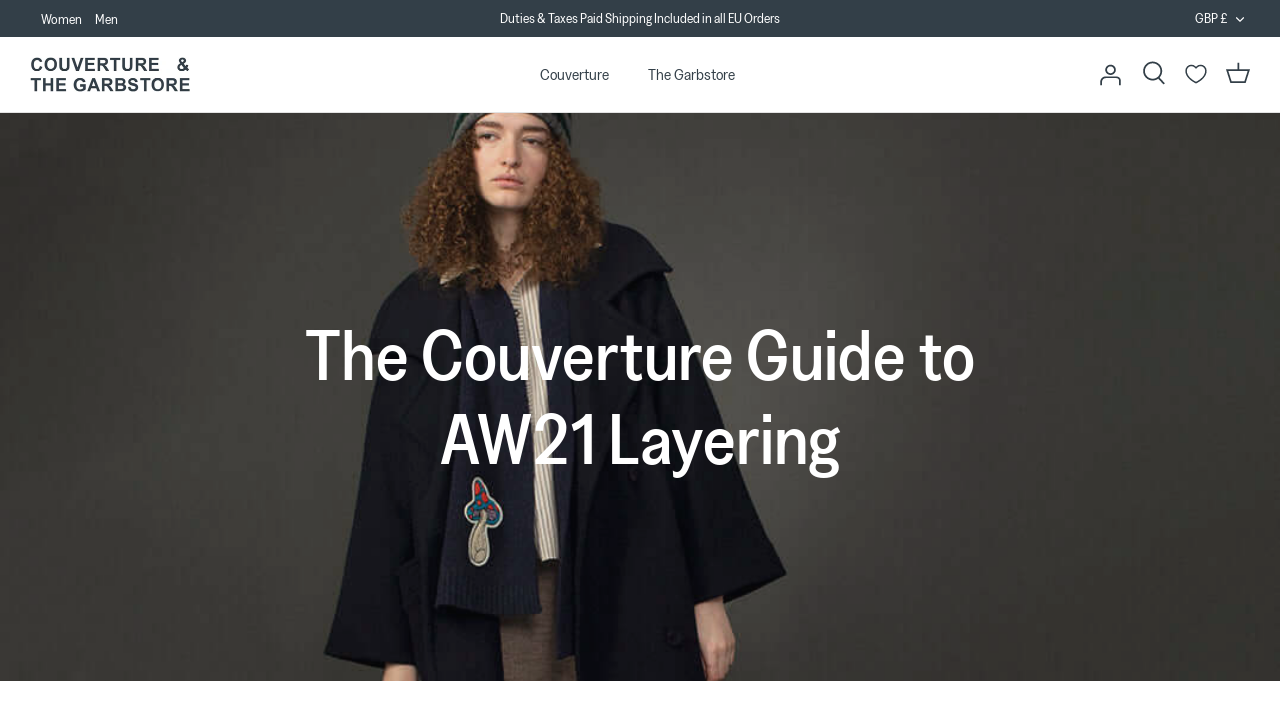

--- FILE ---
content_type: text/html; charset=utf-8
request_url: https://www.couvertureandthegarbstore.com/blogs/journal/the-couverture-guide-to-aw21-layering
body_size: 87369
content:
<!DOCTYPE html>
<html lang="en">
<head>
  <script>
    // Google Consent Mode V2 integration script from Consentmo GDPR
    window.isenseRules = {};
    window.isenseRules.gcm = {
        gcmVersion: 2,
        integrationVersion: 2,
        initialState: 7,
        customChanges: false,
        consentUpdated: false,
        adsDataRedaction: true,
        urlPassthrough: false,
        storage: { ad_personalization: "granted", ad_storage: "granted", ad_user_data: "granted", analytics_storage: "granted", functionality_storage: "granted", personalization_storage: "granted", security_storage: "granted", wait_for_update: 500 }
    };
    window.isenseRules.initializeGcm = function (rules) {
      let initialState = rules.initialState;
      let analyticsBlocked = initialState === 0 || initialState === 3 || initialState === 6 || initialState === 7;
      let marketingBlocked = initialState === 0 || initialState === 2 || initialState === 5 || initialState === 7;
      let functionalityBlocked = initialState === 4 || initialState === 5 || initialState === 6 || initialState === 7;
  
      let gdprCache = localStorage.getItem('gdprCache') ? JSON.parse(localStorage.getItem('gdprCache')) : null;
      if (gdprCache && typeof gdprCache.updatedPreferences !== "undefined") {
        let updatedPreferences = gdprCache && typeof gdprCache.updatedPreferences !== "undefined" ? gdprCache.updatedPreferences : null;
        analyticsBlocked = parseInt(updatedPreferences.indexOf('analytics')) > -1;
        marketingBlocked = parseInt(updatedPreferences.indexOf('marketing')) > -1;
        functionalityBlocked = parseInt(updatedPreferences.indexOf('functionality')) > -1;
  
        rules.consentUpdated = true;
      }
      
      isenseRules.gcm = {
        ...rules,
        storage: {
          ad_personalization: marketingBlocked ? "denied" : "granted",
          ad_storage: marketingBlocked ? "denied" : "granted",
          ad_user_data: marketingBlocked ? "denied" : "granted",
          analytics_storage: analyticsBlocked ? "denied" : "granted",
          functionality_storage: functionalityBlocked ? "denied" : "granted",
          personalization_storage: functionalityBlocked ? "denied" : "granted",
          security_storage: "granted",
          wait_for_update: 500
        },
      };
    }
  
    // Google Consent Mode - initialization start
    window.isenseRules.initializeGcm({
      ...window.isenseRules.gcm,
      adsDataRedaction: true,
      urlPassthrough: false,
      initialState: 7
    });
  
    /*
    * initialState acceptable values:
    * 0 - Set both ad_storage and analytics_storage to denied
    * 1 - Set all categories to granted
    * 2 - Set only ad_storage to denied
    * 3 - Set only analytics_storage to denied
    * 4 - Set only functionality_storage to denied
    * 5 - Set both ad_storage and functionality_storage to denied
    * 6 - Set both analytics_storage and functionality_storage to denied
    * 7 - Set all categories to denied
    */
  
    window.dataLayer = window.dataLayer || [];
    function gtag() { window.dataLayer.push(arguments); }
    gtag("consent", "default", isenseRules.gcm.storage);
    isenseRules.gcm.adsDataRedaction && gtag("set", "ads_data_redaction", isenseRules.gcm.adsDataRedaction);
    isenseRules.gcm.urlPassthrough && gtag("set", "url_passthrough", isenseRules.gcm.urlPassthrough);
  </script>


  
<!-- Sweet Analytics -->
<script>
  window.sweet=window.sweet||{},window.sweet.q=sweet.q||[],
  window.sweet.init=function(e){this.cid=e;},
  window.sweet.track=function(){this.q.push(arguments)};var a=document.createElement("script"),
  m=document.getElementsByTagName("script")[0];
  a.async=1,a.src="https://track.sweetanalytics.com/sweet.min.js",m.parentNode.insertBefore(a,m);
  sweet.init('AT-643545669cebb');
  sweet.track('pageview', 1);
</script>
  
	<!-- Added by AVADA SEO Suite -->
	








	<!-- /Added by AVADA SEO Suite -->
  <!-- Symmetry 5.0.1 -->

  <link rel="preload" href="https://www.couvertureandthegarbstore.com/cdn/shop/t/5/assets/styles.css?v=143937794744395191401762276009" as="style">
  <meta charset="utf-8" />
<meta name="viewport" content="width=device-width,initial-scale=1.0" />
<meta http-equiv="X-UA-Compatible" content="IE=edge">

<link rel="preconnect" href="https://cdn.shopify.com" crossorigin>
<link rel="preconnect" href="https://fonts.shopify.com" crossorigin>
<link rel="preconnect" href="https://monorail-edge.shopifysvc.com"><link rel="preload" as="font" href="//www.couvertureandthegarbstore.com/cdn/fonts/arimo/arimo_n4.a7efb558ca22d2002248bbe6f302a98edee38e35.woff2" type="font/woff2" crossorigin><link rel="preload" as="font" href="//www.couvertureandthegarbstore.com/cdn/fonts/arimo/arimo_n7.1d2d0638e6a1228d86beb0e10006e3280ccb2d04.woff2" type="font/woff2" crossorigin><link rel="preload" as="font" href="//www.couvertureandthegarbstore.com/cdn/fonts/arimo/arimo_i4.438ddb21a1b98c7230698d70dc1a21df235701b2.woff2" type="font/woff2" crossorigin><link rel="preload" as="font" href="//www.couvertureandthegarbstore.com/cdn/fonts/arimo/arimo_i7.b9f09537c29041ec8d51f8cdb7c9b8e4f1f82cb1.woff2" type="font/woff2" crossorigin><link rel="preload" as="font" href="//www.couvertureandthegarbstore.com/cdn/fonts/arimo/arimo_n4.a7efb558ca22d2002248bbe6f302a98edee38e35.woff2" type="font/woff2" crossorigin><link rel="preload" as="font" href="//www.couvertureandthegarbstore.com/cdn/fonts/arimo/arimo_n4.a7efb558ca22d2002248bbe6f302a98edee38e35.woff2" type="font/woff2" crossorigin><link rel="preload" as="font" href="//www.couvertureandthegarbstore.com/cdn/fonts/arimo/arimo_n7.1d2d0638e6a1228d86beb0e10006e3280ccb2d04.woff2" type="font/woff2" crossorigin><link rel="preload" href="//www.couvertureandthegarbstore.com/cdn/shop/t/5/assets/vendor.js?v=93785879233572968171640097785" as="script">
<link rel="preload" href="//www.couvertureandthegarbstore.com/cdn/shop/t/5/assets/theme.js?v=63273399847514485911723540459" as="script"><link rel="canonical" href="https://www.couvertureandthegarbstore.com/blogs/journal/the-couverture-guide-to-aw21-layering" /><link rel="shortcut icon" href="https://www.couvertureandthegarbstore.com/cdn/shop/files/C_G-LOGO_BLUE_aca670f0-d36d-4e37-ac7e-655c5923918f.png?v=1654617070" type="image/png" />
  <meta name="theme-color" content="#333f48">

  <meta property="og:site_name" content="Couverture &amp; The Garbstore">
<meta property="og:url" content="https://www.couvertureandthegarbstore.com/blogs/journal/the-couverture-guide-to-aw21-layering">
<meta property="og:title" content="The Couverture Guide to AW21 Layering">
<meta property="og:type" content="article">
<meta property="og:description" content="Autumn has us spoilt for choice with everything from cosy pullovers to knitted scarves &amp;amp; gloves. But how to wear it all? Our Couvertures Guide takes you through this season’s knitwear essentials, from Lauren Manoogian, Himalayan Cashmere &amp;amp; Howlin’   Tonal: Naturally InspiredThe balance between looking good and "><meta property="og:image" content="https://www.couvertureandthegarbstore.com/cdn/shop/articles/6798acbf9e07608e28b5b442d8b920ef_c5dbf6a0-ae9e-4c87-890d-adcd4e8bea3a_1200x1200.jpg?v=1676458975">
  <meta property="og:image:secure_url" content="https://www.couvertureandthegarbstore.com/cdn/shop/articles/6798acbf9e07608e28b5b442d8b920ef_c5dbf6a0-ae9e-4c87-890d-adcd4e8bea3a_1200x1200.jpg?v=1676458975">
  <meta property="og:image:width" content="1077">
  <meta property="og:image:height" content="643"><meta name="twitter:card" content="summary_large_image">
<meta name="twitter:title" content="The Couverture Guide to AW21 Layering">
<meta name="twitter:description" content="Autumn has us spoilt for choice with everything from cosy pullovers to knitted scarves &amp;amp; gloves. But how to wear it all? Our Couvertures Guide takes you through this season’s knitwear essentials, from Lauren Manoogian, Himalayan Cashmere &amp;amp; Howlin’   Tonal: Naturally InspiredThe balance between looking good and ">

  <link href="https://www.couvertureandthegarbstore.com/cdn/shop/t/5/assets/styles.css?v=143937794744395191401762276009" rel="stylesheet" type="text/css" media="all" />
  
  <!-- Swiper CSS -->
  <link rel="stylesheet" href="https://cdn.jsdelivr.net/npm/swiper@11/swiper-bundle.min.css" />
  
  <!-- Google Tag Manager -->
<script>(function(w,d,s,l,i){w[l]=w[l]||[];w[l].push({'gtm.start':
  new Date().getTime(),event:'gtm.js'});var f=d.getElementsByTagName(s)[0],
  j=d.createElement(s),dl=l!='dataLayer'?'&l='+l:'';j.async=true;j.src=
  'https://www.googletagmanager.com/gtm.js?id='+i+dl;f.parentNode.insertBefore(j,f);
  })(window,document,'script','dataLayer','GTM-N9LCNR');
</script>
<!-- End Google Tag Manager -->
  <!-- click tracking -->
<script>
    // function that gets the path of the clicked element. Borrowed from Simo Ahava. https://www.simoahava.com/analytics/create-css-path-variable-for-click-element/
   function gtm_get_click_element_path(element) {
    var el = element;
    if (el instanceof Node) {
      // Build the list of elements along the path
      var elList = [];
      do {
        if (el instanceof Element) {
          var classString = el.classList ? [].slice.call(el.classList).join('.') : '';
          var elementName = (el.tagName ? el.tagName.toLowerCase() : '') + 
              (classString ? '.' + classString : '') + 
              (el.id ? '#' + el.id : '');
          if (elementName) elList.unshift(elementName);
        }
        el = el.parentNode
      } while (el != null);
      // Get the stringified element object name
      var objString = element.toString().match(/\[object (\w+)\]/);
      var elementType = objString ? objString[1] : element.toString();
      var cssString = elList.join(' > ');
      // Return the CSS path as a string, prefixed with the element object name
      return cssString ? elementType + ': ' + cssString : elementType;
    }
   }
    
   window.addEventListener("click", function(event){

     // track clicks on any element and push it to Shopify customer events
     Shopify.analytics.publish("custom_click",{
         click_element : gtm_get_click_element_path(event.target) || '',
         click_id : event.target.id || '',
         click_classes : event.target.className || '',
         click_text : event.target.innerText || '',
         click_target : event.target.target || '',
         click_url : event.target.href || ''
     });

     // track link clicks and push it to Shopify customer events
     var closestLink = event.target.closest('a')
     if (closestLink){
       Shopify.analytics.publish("custom_link_click",{
         click_element : gtm_get_click_element_path(closestLink.target) || '',
         click_id : closestLink.id || '',
         click_classes : closestLink.className || '',
         click_text : closestLink.innerText || '',
         click_target : closestLink.target || '',
         click_url : closestLink.href || ''
       })
     }
  });
</script>
<!-- end of click tracking -->

  <script>
    window.theme = window.theme || {};
    theme.money_format = "£{{amount}}";
    theme.strings = {
      previous: "Previous",
      next: "Next",
      addressError: "Error looking up that address",
      addressNoResults: "No results for that address",
      addressQueryLimit: "You have exceeded the Google API usage limit. Consider upgrading to a \u003ca href=\"https:\/\/developers.google.com\/maps\/premium\/usage-limits\"\u003ePremium Plan\u003c\/a\u003e.",
      authError: "There was a problem authenticating your Google Maps API Key.",
      icon_labels_left: "Left",
      icon_labels_right: "Right",
      icon_labels_down: "Down",
      icon_labels_close: "Close",
      icon_labels_plus: "Plus",
      cart_terms_confirmation: "You must agree to the terms and conditions before continuing.",
      products_listing_from: "From",
      layout_live_search_see_all: "See all results",
      products_product_add_to_cart: "Add to Cart",
      products_variant_no_stock: "Sold out",
      products_variant_non_existent: "Unavailable",
      onlyXLeft: "[[ quantity ]] in stock",
      products_product_unit_price_separator: " \/ ",
      general_navigation_menu_toggle_aria_label: "Toggle menu",
      general_accessibility_labels_close: "Close",
      products_added_notification_title: "Just added",
      products_added_notification_item: "Item",
      products_added_notification_unit_price: "Item price",
      products_added_notification_quantity: "Qty",
      products_added_notification_total_price: "Total price",
      products_added_notification_shipping_note: "Excl. shipping",
      products_added_notification_keep_shopping: "Keep Shopping",
      products_added_notification_cart: "Cart",
      products_product_adding_to_cart: "Adding",
      products_product_added_to_cart: "Added to cart",
      products_product_unit_price_separator: " \/ ",
      products_added_notification_subtotal: "Subtotal",
      products_labels_sold_out: "Sold Out",
      products_labels_sale: "Sale",
      products_labels_percent_reduction: "[[ amount ]]% off",
      products_labels_value_reduction_html: "[[ amount ]] off",
      products_product_preorder: "Pre-order",
      general_quick_search_pages: "Pages",
      general_quick_search_no_results: "Sorry, we couldn\u0026#39;t find any results",
      collections_general_see_all_subcollections: "See all..."
    };
    theme.routes = {
      search_url: '/search',
      cart_url: '/cart',
      cart_add_url: '/cart/add',
      cart_change_url: '/cart/change'
    };
    theme.settings = {
      cart_type: "drawer",
      quickbuy_style: "off"
    };
    document.documentElement.classList.add('js');
  </script>

  <script src="https://www.couvertureandthegarbstore.com/cdn/shop/t/5/assets/navigation-context.js?v=30278485781147812661716281710" type="text/javascript"></script>
  <script src="//www.couvertureandthegarbstore.com/cdn/shop/t/5/assets/sticky-header.js?v=176275818758700808481716281710" type="text/javascript"></script>
  
  <!-- Swiper JS -->
  <script src="https://cdn.jsdelivr.net/npm/swiper@11/swiper-bundle.min.js" defer></script>
  
  <script src="//www.couvertureandthegarbstore.com/cdn/shop/t/5/assets/main.js?v=170537041120842929571754575256" defer></script>

  <script>window.performance && window.performance.mark && window.performance.mark('shopify.content_for_header.start');</script><meta name="google-site-verification" content="ysDlbkWhlbGP0FzBTGoKZyyqB8yvNElicv5toG8Unfg">
<meta id="shopify-digital-wallet" name="shopify-digital-wallet" content="/55292690532/digital_wallets/dialog">
<meta name="shopify-checkout-api-token" content="0ec465edecece683384dd7d6dd38eeb3">
<meta id="in-context-paypal-metadata" data-shop-id="55292690532" data-venmo-supported="false" data-environment="production" data-locale="en_US" data-paypal-v4="true" data-currency="GBP">
<link rel="alternate" type="application/atom+xml" title="Feed" href="/blogs/journal.atom" />
<script async="async" src="/checkouts/internal/preloads.js?locale=en-GB"></script>
<link rel="preconnect" href="https://shop.app" crossorigin="anonymous">
<script async="async" src="https://shop.app/checkouts/internal/preloads.js?locale=en-GB&shop_id=55292690532" crossorigin="anonymous"></script>
<script id="apple-pay-shop-capabilities" type="application/json">{"shopId":55292690532,"countryCode":"GB","currencyCode":"GBP","merchantCapabilities":["supports3DS"],"merchantId":"gid:\/\/shopify\/Shop\/55292690532","merchantName":"Couverture \u0026 The Garbstore","requiredBillingContactFields":["postalAddress","email","phone"],"requiredShippingContactFields":["postalAddress","email","phone"],"shippingType":"shipping","supportedNetworks":["visa","maestro","masterCard","amex","discover","elo"],"total":{"type":"pending","label":"Couverture \u0026 The Garbstore","amount":"1.00"},"shopifyPaymentsEnabled":true,"supportsSubscriptions":true}</script>
<script id="shopify-features" type="application/json">{"accessToken":"0ec465edecece683384dd7d6dd38eeb3","betas":["rich-media-storefront-analytics"],"domain":"www.couvertureandthegarbstore.com","predictiveSearch":true,"shopId":55292690532,"locale":"en"}</script>
<script>var Shopify = Shopify || {};
Shopify.shop = "couverture-the-garbstore.myshopify.com";
Shopify.locale = "en";
Shopify.currency = {"active":"GBP","rate":"1.0"};
Shopify.country = "GB";
Shopify.theme = {"name":"🌎  MAIN","id":121740230756,"schema_name":"Symmetry","schema_version":"5.0.1","theme_store_id":null,"role":"main"};
Shopify.theme.handle = "null";
Shopify.theme.style = {"id":null,"handle":null};
Shopify.cdnHost = "www.couvertureandthegarbstore.com/cdn";
Shopify.routes = Shopify.routes || {};
Shopify.routes.root = "/";</script>
<script type="module">!function(o){(o.Shopify=o.Shopify||{}).modules=!0}(window);</script>
<script>!function(o){function n(){var o=[];function n(){o.push(Array.prototype.slice.apply(arguments))}return n.q=o,n}var t=o.Shopify=o.Shopify||{};t.loadFeatures=n(),t.autoloadFeatures=n()}(window);</script>
<script>
  window.ShopifyPay = window.ShopifyPay || {};
  window.ShopifyPay.apiHost = "shop.app\/pay";
  window.ShopifyPay.redirectState = null;
</script>
<script id="shop-js-analytics" type="application/json">{"pageType":"article"}</script>
<script defer="defer" async type="module" src="//www.couvertureandthegarbstore.com/cdn/shopifycloud/shop-js/modules/v2/client.init-shop-cart-sync_WVOgQShq.en.esm.js"></script>
<script defer="defer" async type="module" src="//www.couvertureandthegarbstore.com/cdn/shopifycloud/shop-js/modules/v2/chunk.common_C_13GLB1.esm.js"></script>
<script defer="defer" async type="module" src="//www.couvertureandthegarbstore.com/cdn/shopifycloud/shop-js/modules/v2/chunk.modal_CLfMGd0m.esm.js"></script>
<script type="module">
  await import("//www.couvertureandthegarbstore.com/cdn/shopifycloud/shop-js/modules/v2/client.init-shop-cart-sync_WVOgQShq.en.esm.js");
await import("//www.couvertureandthegarbstore.com/cdn/shopifycloud/shop-js/modules/v2/chunk.common_C_13GLB1.esm.js");
await import("//www.couvertureandthegarbstore.com/cdn/shopifycloud/shop-js/modules/v2/chunk.modal_CLfMGd0m.esm.js");

  window.Shopify.SignInWithShop?.initShopCartSync?.({"fedCMEnabled":true,"windoidEnabled":true});

</script>
<script>
  window.Shopify = window.Shopify || {};
  if (!window.Shopify.featureAssets) window.Shopify.featureAssets = {};
  window.Shopify.featureAssets['shop-js'] = {"shop-cart-sync":["modules/v2/client.shop-cart-sync_DuR37GeY.en.esm.js","modules/v2/chunk.common_C_13GLB1.esm.js","modules/v2/chunk.modal_CLfMGd0m.esm.js"],"init-fed-cm":["modules/v2/client.init-fed-cm_BucUoe6W.en.esm.js","modules/v2/chunk.common_C_13GLB1.esm.js","modules/v2/chunk.modal_CLfMGd0m.esm.js"],"shop-toast-manager":["modules/v2/client.shop-toast-manager_B0JfrpKj.en.esm.js","modules/v2/chunk.common_C_13GLB1.esm.js","modules/v2/chunk.modal_CLfMGd0m.esm.js"],"init-shop-cart-sync":["modules/v2/client.init-shop-cart-sync_WVOgQShq.en.esm.js","modules/v2/chunk.common_C_13GLB1.esm.js","modules/v2/chunk.modal_CLfMGd0m.esm.js"],"shop-button":["modules/v2/client.shop-button_B_U3bv27.en.esm.js","modules/v2/chunk.common_C_13GLB1.esm.js","modules/v2/chunk.modal_CLfMGd0m.esm.js"],"init-windoid":["modules/v2/client.init-windoid_DuP9q_di.en.esm.js","modules/v2/chunk.common_C_13GLB1.esm.js","modules/v2/chunk.modal_CLfMGd0m.esm.js"],"shop-cash-offers":["modules/v2/client.shop-cash-offers_BmULhtno.en.esm.js","modules/v2/chunk.common_C_13GLB1.esm.js","modules/v2/chunk.modal_CLfMGd0m.esm.js"],"pay-button":["modules/v2/client.pay-button_CrPSEbOK.en.esm.js","modules/v2/chunk.common_C_13GLB1.esm.js","modules/v2/chunk.modal_CLfMGd0m.esm.js"],"init-customer-accounts":["modules/v2/client.init-customer-accounts_jNk9cPYQ.en.esm.js","modules/v2/client.shop-login-button_DJ5ldayH.en.esm.js","modules/v2/chunk.common_C_13GLB1.esm.js","modules/v2/chunk.modal_CLfMGd0m.esm.js"],"avatar":["modules/v2/client.avatar_BTnouDA3.en.esm.js"],"checkout-modal":["modules/v2/client.checkout-modal_pBPyh9w8.en.esm.js","modules/v2/chunk.common_C_13GLB1.esm.js","modules/v2/chunk.modal_CLfMGd0m.esm.js"],"init-shop-for-new-customer-accounts":["modules/v2/client.init-shop-for-new-customer-accounts_BUoCy7a5.en.esm.js","modules/v2/client.shop-login-button_DJ5ldayH.en.esm.js","modules/v2/chunk.common_C_13GLB1.esm.js","modules/v2/chunk.modal_CLfMGd0m.esm.js"],"init-customer-accounts-sign-up":["modules/v2/client.init-customer-accounts-sign-up_CnczCz9H.en.esm.js","modules/v2/client.shop-login-button_DJ5ldayH.en.esm.js","modules/v2/chunk.common_C_13GLB1.esm.js","modules/v2/chunk.modal_CLfMGd0m.esm.js"],"init-shop-email-lookup-coordinator":["modules/v2/client.init-shop-email-lookup-coordinator_CzjY5t9o.en.esm.js","modules/v2/chunk.common_C_13GLB1.esm.js","modules/v2/chunk.modal_CLfMGd0m.esm.js"],"shop-follow-button":["modules/v2/client.shop-follow-button_CsYC63q7.en.esm.js","modules/v2/chunk.common_C_13GLB1.esm.js","modules/v2/chunk.modal_CLfMGd0m.esm.js"],"shop-login-button":["modules/v2/client.shop-login-button_DJ5ldayH.en.esm.js","modules/v2/chunk.common_C_13GLB1.esm.js","modules/v2/chunk.modal_CLfMGd0m.esm.js"],"shop-login":["modules/v2/client.shop-login_B9ccPdmx.en.esm.js","modules/v2/chunk.common_C_13GLB1.esm.js","modules/v2/chunk.modal_CLfMGd0m.esm.js"],"lead-capture":["modules/v2/client.lead-capture_D0K_KgYb.en.esm.js","modules/v2/chunk.common_C_13GLB1.esm.js","modules/v2/chunk.modal_CLfMGd0m.esm.js"],"payment-terms":["modules/v2/client.payment-terms_BWmiNN46.en.esm.js","modules/v2/chunk.common_C_13GLB1.esm.js","modules/v2/chunk.modal_CLfMGd0m.esm.js"]};
</script>
<script>(function() {
  var isLoaded = false;
  function asyncLoad() {
    if (isLoaded) return;
    isLoaded = true;
    var urls = ["https:\/\/cdn1.stamped.io\/files\/widget.min.js?shop=couverture-the-garbstore.myshopify.com","https:\/\/d1hcrjcdtouu7e.cloudfront.net\/js\/gdpr_cookie_consent.min.js?shop=couverture-the-garbstore.myshopify.com","\/\/cdn.shopify.com\/proxy\/20f33b1a53741727701d7fdd8a6d82fe950145057088c751090b48fc89c49d88\/feed.mulwi.com\/js\/init.js?shop=couverture-the-garbstore.myshopify.com\u0026sp-cache-control=cHVibGljLCBtYXgtYWdlPTkwMA"];
    for (var i = 0; i < urls.length; i++) {
      var s = document.createElement('script');
      s.type = 'text/javascript';
      s.async = true;
      s.src = urls[i];
      var x = document.getElementsByTagName('script')[0];
      x.parentNode.insertBefore(s, x);
    }
  };
  if(window.attachEvent) {
    window.attachEvent('onload', asyncLoad);
  } else {
    window.addEventListener('load', asyncLoad, false);
  }
})();</script>
<script id="__st">var __st={"a":55292690532,"offset":0,"reqid":"8177ed76-d9ae-47f1-8f98-b1bb4f08072c-1769569211","pageurl":"www.couvertureandthegarbstore.com\/blogs\/journal\/the-couverture-guide-to-aw21-layering","s":"articles-556464504932","u":"7fbb8f9d76d5","p":"article","rtyp":"article","rid":556464504932};</script>
<script>window.ShopifyPaypalV4VisibilityTracking = true;</script>
<script id="captcha-bootstrap">!function(){'use strict';const t='contact',e='account',n='new_comment',o=[[t,t],['blogs',n],['comments',n],[t,'customer']],c=[[e,'customer_login'],[e,'guest_login'],[e,'recover_customer_password'],[e,'create_customer']],r=t=>t.map((([t,e])=>`form[action*='/${t}']:not([data-nocaptcha='true']) input[name='form_type'][value='${e}']`)).join(','),a=t=>()=>t?[...document.querySelectorAll(t)].map((t=>t.form)):[];function s(){const t=[...o],e=r(t);return a(e)}const i='password',u='form_key',d=['recaptcha-v3-token','g-recaptcha-response','h-captcha-response',i],f=()=>{try{return window.sessionStorage}catch{return}},m='__shopify_v',_=t=>t.elements[u];function p(t,e,n=!1){try{const o=window.sessionStorage,c=JSON.parse(o.getItem(e)),{data:r}=function(t){const{data:e,action:n}=t;return t[m]||n?{data:e,action:n}:{data:t,action:n}}(c);for(const[e,n]of Object.entries(r))t.elements[e]&&(t.elements[e].value=n);n&&o.removeItem(e)}catch(o){console.error('form repopulation failed',{error:o})}}const l='form_type',E='cptcha';function T(t){t.dataset[E]=!0}const w=window,h=w.document,L='Shopify',v='ce_forms',y='captcha';let A=!1;((t,e)=>{const n=(g='f06e6c50-85a8-45c8-87d0-21a2b65856fe',I='https://cdn.shopify.com/shopifycloud/storefront-forms-hcaptcha/ce_storefront_forms_captcha_hcaptcha.v1.5.2.iife.js',D={infoText:'Protected by hCaptcha',privacyText:'Privacy',termsText:'Terms'},(t,e,n)=>{const o=w[L][v],c=o.bindForm;if(c)return c(t,g,e,D).then(n);var r;o.q.push([[t,g,e,D],n]),r=I,A||(h.body.append(Object.assign(h.createElement('script'),{id:'captcha-provider',async:!0,src:r})),A=!0)});var g,I,D;w[L]=w[L]||{},w[L][v]=w[L][v]||{},w[L][v].q=[],w[L][y]=w[L][y]||{},w[L][y].protect=function(t,e){n(t,void 0,e),T(t)},Object.freeze(w[L][y]),function(t,e,n,w,h,L){const[v,y,A,g]=function(t,e,n){const i=e?o:[],u=t?c:[],d=[...i,...u],f=r(d),m=r(i),_=r(d.filter((([t,e])=>n.includes(e))));return[a(f),a(m),a(_),s()]}(w,h,L),I=t=>{const e=t.target;return e instanceof HTMLFormElement?e:e&&e.form},D=t=>v().includes(t);t.addEventListener('submit',(t=>{const e=I(t);if(!e)return;const n=D(e)&&!e.dataset.hcaptchaBound&&!e.dataset.recaptchaBound,o=_(e),c=g().includes(e)&&(!o||!o.value);(n||c)&&t.preventDefault(),c&&!n&&(function(t){try{if(!f())return;!function(t){const e=f();if(!e)return;const n=_(t);if(!n)return;const o=n.value;o&&e.removeItem(o)}(t);const e=Array.from(Array(32),(()=>Math.random().toString(36)[2])).join('');!function(t,e){_(t)||t.append(Object.assign(document.createElement('input'),{type:'hidden',name:u})),t.elements[u].value=e}(t,e),function(t,e){const n=f();if(!n)return;const o=[...t.querySelectorAll(`input[type='${i}']`)].map((({name:t})=>t)),c=[...d,...o],r={};for(const[a,s]of new FormData(t).entries())c.includes(a)||(r[a]=s);n.setItem(e,JSON.stringify({[m]:1,action:t.action,data:r}))}(t,e)}catch(e){console.error('failed to persist form',e)}}(e),e.submit())}));const S=(t,e)=>{t&&!t.dataset[E]&&(n(t,e.some((e=>e===t))),T(t))};for(const o of['focusin','change'])t.addEventListener(o,(t=>{const e=I(t);D(e)&&S(e,y())}));const B=e.get('form_key'),M=e.get(l),P=B&&M;t.addEventListener('DOMContentLoaded',(()=>{const t=y();if(P)for(const e of t)e.elements[l].value===M&&p(e,B);[...new Set([...A(),...v().filter((t=>'true'===t.dataset.shopifyCaptcha))])].forEach((e=>S(e,t)))}))}(h,new URLSearchParams(w.location.search),n,t,e,['guest_login'])})(!0,!0)}();</script>
<script integrity="sha256-4kQ18oKyAcykRKYeNunJcIwy7WH5gtpwJnB7kiuLZ1E=" data-source-attribution="shopify.loadfeatures" defer="defer" src="//www.couvertureandthegarbstore.com/cdn/shopifycloud/storefront/assets/storefront/load_feature-a0a9edcb.js" crossorigin="anonymous"></script>
<script crossorigin="anonymous" defer="defer" src="//www.couvertureandthegarbstore.com/cdn/shopifycloud/storefront/assets/shopify_pay/storefront-65b4c6d7.js?v=20250812"></script>
<script data-source-attribution="shopify.dynamic_checkout.dynamic.init">var Shopify=Shopify||{};Shopify.PaymentButton=Shopify.PaymentButton||{isStorefrontPortableWallets:!0,init:function(){window.Shopify.PaymentButton.init=function(){};var t=document.createElement("script");t.src="https://www.couvertureandthegarbstore.com/cdn/shopifycloud/portable-wallets/latest/portable-wallets.en.js",t.type="module",document.head.appendChild(t)}};
</script>
<script data-source-attribution="shopify.dynamic_checkout.buyer_consent">
  function portableWalletsHideBuyerConsent(e){var t=document.getElementById("shopify-buyer-consent"),n=document.getElementById("shopify-subscription-policy-button");t&&n&&(t.classList.add("hidden"),t.setAttribute("aria-hidden","true"),n.removeEventListener("click",e))}function portableWalletsShowBuyerConsent(e){var t=document.getElementById("shopify-buyer-consent"),n=document.getElementById("shopify-subscription-policy-button");t&&n&&(t.classList.remove("hidden"),t.removeAttribute("aria-hidden"),n.addEventListener("click",e))}window.Shopify?.PaymentButton&&(window.Shopify.PaymentButton.hideBuyerConsent=portableWalletsHideBuyerConsent,window.Shopify.PaymentButton.showBuyerConsent=portableWalletsShowBuyerConsent);
</script>
<script data-source-attribution="shopify.dynamic_checkout.cart.bootstrap">document.addEventListener("DOMContentLoaded",(function(){function t(){return document.querySelector("shopify-accelerated-checkout-cart, shopify-accelerated-checkout")}if(t())Shopify.PaymentButton.init();else{new MutationObserver((function(e,n){t()&&(Shopify.PaymentButton.init(),n.disconnect())})).observe(document.body,{childList:!0,subtree:!0})}}));
</script>
<link id="shopify-accelerated-checkout-styles" rel="stylesheet" media="screen" href="https://www.couvertureandthegarbstore.com/cdn/shopifycloud/portable-wallets/latest/accelerated-checkout-backwards-compat.css" crossorigin="anonymous">
<style id="shopify-accelerated-checkout-cart">
        #shopify-buyer-consent {
  margin-top: 1em;
  display: inline-block;
  width: 100%;
}

#shopify-buyer-consent.hidden {
  display: none;
}

#shopify-subscription-policy-button {
  background: none;
  border: none;
  padding: 0;
  text-decoration: underline;
  font-size: inherit;
  cursor: pointer;
}

#shopify-subscription-policy-button::before {
  box-shadow: none;
}

      </style>

<script>window.performance && window.performance.mark && window.performance.mark('shopify.content_for_header.end');</script>

  

   <!-- New In label product limits -->
  <script>
    window.settings_prod_new_limit_int = 14;
    window.settings_show_new_in_label = 'true';
    window.settings_new_in_method = 'date';
  </script>

  <!-- Custom product labels  -->

  <!-- Algolia head -->
    <script src="https://www.couvertureandthegarbstore.com/cdn/shop/t/5/assets/algolia_config.js?v=149444523517159234771745595257" type="text/javascript"></script>





  <script src="https://cdn.jsdelivr.net/npm/algoliasearch@4.5.1/dist/algoliasearch-lite.umd.js" integrity="sha256-EXPXz4W6pQgfYY3yTpnDa3OH8/EPn16ciVsPQ/ypsjk=" crossorigin="anonymous"></script>
  <script src="https://cdn.jsdelivr.net/npm/instantsearch.js@4.8.3/dist/instantsearch.production.min.js" integrity="sha256-LAGhRRdtVoD6RLo2qDQsU2mp+XVSciKRC8XPOBWmofM=" crossorigin="anonymous"></script>
  <script src="https://cdn.jsdelivr.net/npm/hogan.js@3.0.2/dist/hogan-3.0.2.min.js" integrity="sha256-jIAAmB65ff5CEFvV6DRfRWjHFwqq+AHeV4le8f8PYp4=" crossorigin="anonymous"></script>
  <script src="https://cdn.jsdelivr.net/npm/autocomplete.js@0.37.1/dist/autocomplete.min.js" integrity="sha256-YVWQosorZnr6fALvOW9VALYuInld27RkSPkElGBdCaU=" crossorigin="anonymous"></script>
  <script src="https://cdn.jsdelivr.net/npm/search-insights@1.6.3/dist/search-insights.min.js" integrity="sha256-8r3eU2ketKjC+f59eAY6ejwSsgPjNY5Ca1yt67nz2TM=" crossorigin="anonymous"></script>
<script type="text/template" id="template_algolia_money_format">£{{amount}}
</script>
<script type="text/template" id="template_algolia_current_collection_id">{
    "currentCollectionID": 
}
</script>
<script type="text/template" id="template_algolia_autocomplete"><div class="
  aa-columns-container

  [[# with.articles ]] aa-with-articles [[/ with.articles ]]
  [[^ with.articles ]] aa-without-articles [[/ with.articles ]]

  [[# with.collections ]] aa-with-collections [[/ with.collections ]]
  [[^ with.collections ]] aa-without-collections [[/ with.collections ]]

  [[# with.footer ]] aa-with-footer [[/ with.footer ]]
  [[^ with.footer ]] aa-without-footer [[/ with.footer ]]

  [[# with.poweredBy ]] aa-with-powered-by [[/ with.poweredBy ]]
  [[^ with.poweredBy ]] aa-without-powered-by [[/ with.poweredBy ]]

  [[# with.products ]] aa-with-products [[/ with.products ]]
  [[^ with.products ]] aa-without-products [[/ with.products ]]

  [[# with.pages ]] aa-with-pages [[/ with.pages ]]
  [[^ with.pages ]] aa-without-pages [[/ with.pages ]]
">

  

  <div class="aa-left-column"> 
     <div class="aa-articles-header">
      Products
    </div>
    <div class="aa-dataset-products aa-right-column"></div>
  </div>

  <div class="aa-right-column-wrapper">
     <div class="aa-collections">
      <div class="aa-collections-header">
        Categories
      </div>
      <div class="aa-dataset-collections"></div>
    </div>

    <div class="aa-articles">
      <div class="aa-articles-header">
        Blog posts
      </div>
      <div class="aa-dataset-articles"></div>
    </div>

    <div class="aa-pages">
      <div class="aa-pages-header">
        Pages
      </div>
      <div class="aa-dataset-pages"></div>
    </div>

    <div class="aa-powered-by">
      <a
        class="aa-powered-by-logo"
        href="https://www.algolia.com/search-solutions/shopify/?utm_source=shopify&utm_medium=link&utm_campaign=autocomplete-[[ storeName ]]"
      ></a>
    </div>
  </div>



</div>
</script>
<script type="text/template" id="template_algolia_autocomplete.css">.algolia-autocomplete {
  box-sizing: border-box;
  background: white;
  box-shadow: 0px 8px 16px 0px #33333329;
  z-index: 10000 !important;
  color: black;
  text-align: left;
  padding: 20px;
  overflow-y: scroll;
  height: 100%;
  max-height: 75vh;
}

.aa-dropdown-menu .aa-highlight {
  color: black;
  font-weight: bold;
}

.aa-dataset-collections .aa-highlight {
  font-size: 14px;
}

.aa-dropdown-menu .aa-cursor {
  cursor: pointer;
  background: #f8f8f8;
}

/* Resets */
.aa-dropdown-menu div,
.aa-dropdown-menu p,
.aa-dropdown-menu span,
.aa-dropdown-menu a {
  box-sizing: border-box;
  margin: 0;
  padding: 0;
  line-height: 1;
  font-size: initial;
}

/* Links */
.aa-dropdown-menu a,
.aa-dropdown-menu a:hover,
.aa-dropdown-menu a:focus,
.aa-dropdown-menu a:active {
  font-weight: initial;
  font-style: initial;
  text-decoration: initial;
  color: [[ colors.main ]];
}

.aa-dropdown-menu a:hover,
.aa-dropdown-menu a:focus,
.aa-dropdown-menu a:active {
  text-decoration: underline;
}

/* Column layout */
.aa-dropdown-menu .aa-left-column {
  position: relative;
  width: 100%;
  margin-right: 30px;
}

@media (max-width: 680px) {
  .aa-dropdown-menu .aa-left-column {
    width: 100%;
  }
}

.aa-dropdown-menu-size-xs .aa-left-column,
.aa-dropdown-menu-size-sm .aa-left-column {
  padding: 0 12px 32px;
}

@media (max-width: 680px) {
  .aa-dropdown-menu-size-xs .aa-left-column,
  .aa-dropdown-menu-size-sm .aa-left-column {
    padding: 0;
  }
}

.aa-dropdown-menu .aa-with-powered-by .aa-left-column {
  padding-bottom: 48px;
}

.aa-dropdown-menu-size-xs .aa-without-powered-by .aa-left-column,
.aa-dropdown-menu-size-sm .aa-without-powered-by .aa-left-column {
  padding-bottom: 0;
}

.aa-dropdown-menu .aa-left-column .aa-title {
  color: #333;
  font-size: 14px;
}

.aa-dropdown-menu .aa-right-column-wrapper {
  width: 40%;
}

@media (max-width: 680px) {
  .aa-dropdown-menu .aa-right-column-wrapper {
    width: 100%;
  }
}

.aa-dropdown-menu .aa-right-column {
  position: relative;
  padding: 24px 0 60px 0;
}

.aa-dropdown-menu-size-xs .aa-right-column,
.aa-dropdown-menu-size-sm .aa-right-column {
  padding: 0 0 60px 0;
}

.aa-dropdown-menu-size-md .aa-without-footer .aa-right-column,
.aa-dropdown-menu-size-lg .aa-without-footer .aa-right-column {
  padding-bottom: 0;
}

.aa-dropdown-menu-size-xs .aa-without-footer .aa-right-column,
.aa-dropdown-menu-size-sm .aa-without-footer .aa-right-column {
  padding-bottom: 0;
  margin-bottom: 8px;
}

.aa-dropdown-menu-size-lg .aa-columns-container {
  direction: rtl;
  width: 100%;
  display: table;
  table-layout: fixed;
}

.aa-columns-container {
  display: flex;
}

@media (max-width: 680px) {
  .aa-columns-container {
    flex-direction: column;
  }
}

.aa-dropdown-menu-size-lg .aa-left-column,
.aa-dropdown-menu-size-lg .aa-right-column {
  display: table-cell;
  direction: ltr;
  vertical-align: top;
}

.aa-dropdown-menu-size-lg .aa-left-column {
  width: 30%;
}

.aa-dropdown-menu-size-lg .aa-without-articles.aa-without-collections .aa-left-column {
  display: none;
}

.aa-dropdown-menu-size-lg .aa-without-products .aa-left-column {
  width: 100%;
}

.aa-dropdown-menu-size-lg .aa-right-column {
  width: 70%;
  border-left: 1px solid #ebebeb;
  padding-bottom: 64px;
}

.aa-dropdown-menu-size-lg .aa-without-articles.aa-without-collections .aa-right-column {
  width: 100%;
  border-left: none;
}

.aa-dropdown-menu-size-lg .aa-without-products .aa-right-column {
  display: none;
}

/* Products group */
.aa-dropdown-menu .aa-right-column .aa-suggestions {
  display: flex !important;
  flex-wrap: wrap;
}

.aa-dropdown-menu .aa-right-column .aa-suggestion {
  width: 33%;
  margin-left: 0;
  padding: 10px;
}

@media (max-width: 1000px) {
  .aa-dropdown-menu .aa-right-column .aa-suggestion {
    width: 50%;
  }
}

.aa-dropdown-menu .aa-dataset-products .aa-suggestions:after {
  content: '';
  display: block;
  clear: both;
}

.aa-dropdown-menu .aa-without-products .aa-dataset-products {
  display: none;
}

.aa-dropdown-menu .aa-products-empty {
  margin-bottom: 16px;
}

.aa-dropdown-menu .aa-products-empty .aa-no-result {
  color: [[ colors.secondary ]];
}

.aa-dropdown-menu .aa-products-empty .aa-see-all {
  margin-top: 30px;
}

/* Product */
.aa-dropdown-menu .aa-dataset-products .aa-suggestion {
  margin-bottom: 16px;
  margin-top: -4px; /* -$v_padding */
}

.aa-dropdown-menu-size-xs .aa-dataset-products .aa-suggestion,
.aa-dropdown-menu-size-sm .aa-dataset-products .aa-suggestion {
  width: 50%;
}

.aa-dropdown-menu .aa-product {
  position: relative;
  min-height: 56px; /* $img_size + 2 * $v_padding */
  padding: 4px 16px 4px 0; /* $v_padding, $h_padding */
}

.aa-dropdown-menu .aa-product-picture {
  width: 105px; /* $img_size */
  height: 145px; /* $img_size */
  top: 4px; /* $v_padding */
  left: 16px; /* $h_padding */
  background-position: center center;
  background-size: contain;
  background-repeat: no-repeat;
  margin: 0 auto 10px;
}

.aa-dropdown-menu-size-xs .aa-product {
  padding: 4px;
}

.aa-dropdown-menu-size-xs .aa-product-picture {
  display: none;
}

.aa-dropdown-menu-size-xs .aa-product-text {
  margin: 0;
}

.aa-dropdown-menu .aa-product-info {
  font-size: 0.85em;
  color: [[ colors.secondary ]];
}

.aa-dropdown-menu .aa-product-price {
  color: [[ colors.main ]];
}

.aa-dropdown-menu .aa-product-title,
.aa-dropdown-menu .aa-product-info {
  width: 100%;
  margin-top: -0.4em;
  white-space: nowrap;
  overflow: hidden;
  text-overflow: ellipsis;
  line-height: 1.5;
}

.aa-dropdown-menu .aa-product-price,
.aa-dropdown-menu .aa-product-title {
  color: #333;
  font-size: 12px;
  margin-bottom: 5px;
}

.aa-dropdown-menu .aa-product-info {
  font-size: 10px;
  margin-bottom: 5px;
}

/* Collections, Articles & Pages */
.aa-dropdown-menu .aa-without-collections .aa-collections {
  display: none;
}

.aa-dropdown-menu .aa-without-articles .aa-articles {
  display: none;
}

.aa-dropdown-menu .aa-without-pages .aa-pages {
  display: none;
}

.aa-dropdown-menu .aa-collections,
.aa-dropdown-menu .aa-articles,
.aa-dropdown-menu .aa-pages {
  margin-bottom: 24px;
}

.aa-dropdown-menu .aa-collections-empty .aa-no-result,
.aa-dropdown-menu .aa-articles-empty .aa-no-result,
.aa-dropdown-menu .aa-pages-empty .aa-no-result {
  opacity: 0.7;
}

.aa-dropdown-menu .aa-collections-header,
.aa-dropdown-menu .aa-articles-header,
.aa-dropdown-menu .aa-pages-header {
  margin-bottom: 8px;
  text-transform: uppercase;
  font-size: 14px;
  color: #333;
  border-bottom: 1px solid #333;
  padding-bottom: 7px;
}

.aa-dropdown-menu .aa-collection,
.aa-dropdown-menu .aa-article,
.aa-dropdown-menu .aa-page {
  padding: 4px 4px 4px 0;
}

/* Footer */
.aa-dropdown-menu .aa-footer {
  display: flex;
  justify-content: center;
  width: 100%;
  position: absolute;
  left: 0;
  bottom: 0;
  padding-bottom: 20px;
  color: rgb(21, 142, 194);
}

.aa-dropdown-menu-size-sm .aa-footer {
  padding: 0;
  margin-bottom: 24px;
}

.aa-dropdown-menu-size-xs .aa-footer {
  padding: 0 16px;
  margin-bottom: 24px;
}

.aa-dropdown-menu-size-lg .aa-footer {
  padding: 16px 48px;
  background-color: #f8f8f8;
}

/* view all button */

.aa-view-all-btn {
  text-align: center;
  color: #fff !important;
  text-decoration: none;
  cursor: pointer;
  background-color: #333F48;
  margin-top: 10px;
  font-weight: 500;
  text-transform: uppercase;
  border-radius: 2px;
  padding: 10px 32px!important;
  font-size: 14px;
  line-height: 22px;
}

@media (max-width: 680px) {
  .aa-view-all-btn {
    display: block;
  }
}

.aa-view-all-btn:hover {
  text-decoration: none!important;
}

.aa-nbhits,
.aa-view-all-btn,
.aa-translate-items {
  font-size: 14px!important;
}

.aa-translate-items:after {
  width: 35px;
  height: 11px;
  display: inline-block;
  background: url("data:image/svg+xml,%3Csvg width='16' height='16' viewBox='0 0 16 16' xmlns='https://www.w3.org/2000/svg'%3E%3Cpath d='M0.999532 6.99973H12.1695L7.28953 2.11973C6.89953 1.72973 6.89953 1.08973 7.28953 0.699727C7.67953 0.309727 8.30953 0.309727 8.69953 0.699727L15.2895 7.28973C15.6795 7.67973 15.6795 8.30973 15.2895 8.69973L8.69953 15.2897C8.30953 15.6797 7.67953 15.6797 7.28953 15.2897C6.89953 14.8997 6.89953 14.2697 7.28953 13.8797L12.1695 8.99973H0.999532C0.449532 8.99973 -0.000468254 8.54973 -0.000468254 7.99973C-0.000468254 7.44973 0.449532 6.99973 0.999532 6.99973Z' fill='white'/%3E%3C/svg%3E%0A");
  background-repeat: no-repeat;
  background-position: center center;
}

/* Powered By */

.aa-dropdown-menu .aa-without-powered-by .aa-powered-by {
  display: none;
}

.aa-dropdown-menu .aa-powered-by {
  width: 100%;
  position: absolute;
  left: 0;
  bottom: 16px;
  text-align: center;
  font-size: 0.8em;
  color: [[ colors.secondary ]];
}

.aa-dropdown-menu .aa-powered-by-logo {
  display: inline-block;
  width: 142px;
  height: 24px;
  margin-bottom: -6px;
  background-position: center center;
  background-size: contain;
  background-repeat: no-repeat;
  background-image: url([data-uri]);
}

.aa-product .aa-highlight {
  color: unset !important;
  font-size: inherit;
  font-weight: inherit !important;
}
</script>
<script type="text/template" id="template_algolia_autocomplete_pages_empty"><div class="aa-pages-empty">
  <div class="aa-no-result">
    [[ translations.noPageFound ]]
  </div>
</div>
</script>
<script type="text/template" id="template_algolia_autocomplete_page"><div class="aa-page">
  <div class="aa-picture" style="background-image: url('[[# helpers.iconImage ]][[/ helpers.iconImage ]]')"></div>
  <div class="aa-text">
    <span class="aa-title">[[& _highlightResult.title.value ]]</span>
  </div>
</div>
</script>
<script type="text/template" id="template_algolia_autocomplete_collection"><div class="aa-collection">
  <div class="aa-picture" style="background-image: url('[[# helpers.iconImage ]][[/ helpers.iconImage ]]')"></div>
  <div class="aa-text">
    <span class="aa-title">[[& _highlightResult.title.value ]]</span>
  </div>
</div>
</script>
<script type="text/template" id="template_algolia_autocomplete_collections_empty"><div class="aa-collections-empty">
  <div class="aa-no-result">
    [[ translations.noCollectionFound ]]
  </div>
</div>
</script>
<script type="text/template" id="template_algolia_autocomplete_article"><div class="aa-article">
  <div class="aa-text">
    <span class="aa-title">[[& _highlightResult.title.value ]]</span>
  </div>
</div>
</script>
<script type="text/template" id="template_algolia_autocomplete_articles_empty"><div class="aa-articles-empty">
  <div class="aa-no-result">
    No articles found
  </div>
</div>
</script>
<script type="text/template" id="template_algolia_autocomplete_product"><div data-algolia-index="[[ _index ]]" data-algolia-position="[[ _position ]]" data-algolia-queryid="[[ queryID ]]" data-algolia-objectid="[[ objectID ]]" class="aa-product">
  <div class="aa-product-picture" style="background-image: url('[[# helpers.compactImage ]][[/ helpers.compactImage ]]')"></div>
  <div class="aa-product-text">
    <p class="aa-product-title">
      [[# helpers.fullHTMLTitle ]][[/ helpers.fullHTMLTitle ]]
    </p>
    <p class="aa-product-info">
      [[# product_type ]]
        [[& _highlightResult.product_type.value ]]
      [[/ product_type ]]
      [[# vendor ]]
        [[# helpers.by ]] [[& _highlightResult.vendor.value ]] [[/ helpers.by ]]
      [[/ vendor ]]
    </p>
    <p class="aa-product-price">
      [[# helpers.autocompletePrice ]][[/ helpers.autocompletePrice ]]
    </p>
  </div>
</div>
</script>
<script type="text/template" id="template_algolia_autocomplete_products_empty"><div class="aa-products-empty">
  <p class="aa-no-result">
    [[# helpers.no_result_for ]] "[[ query ]]" [[/ helpers.no_result_for]]
  </p>

  <p class="aa-see-all">
    <a class="aa-view-all-btn" href="/collections/mens-latest">
      View Men's New Arrivals
    </a>
  </p>
  <p class="aa-see-all">
    <a class="aa-view-all-btn" href="/collections/womens-latest">
      View Women's New Arrivals
    </a>
  </p>
</div>
</script>
<script type="text/template" id="template_algolia_autocomplete_footer"><div class="aa-footer">
    <a class="aa-footer-link aa-view-all-btn" href="/search?q=[[ query ]]">
    [[ translations.allProducts ]]
    <span class="aa-nbhits">[[# helpers.formatNumber ]][[ nbHits ]][[/ helpers.formatNumber ]]</span>
    <span class="aa-translate-items">[[ translations.items ]]</span>
  </a>
</div>
</script>
<script type="text/template" id="template_algolia_instant_search"><div class="ais-instant-search" data-section-type="collection-template">
    <div class="">
        <!-- @TODO REMOVE -->
        <div style="display: none">
            <div class="ais-facets-button">
                Show filters
            </div>
            <div class="ais-input">
                <div class="ais-input--label">
                    [[ translations.search ]]
                </div>
                <div class="ais-search-box-container"></div>
                <div class="ais-input-button">
                    <div class="ais-clear-input-icon"></div>
                    <a title="Search by Algolia - Click to know more"
                       href="https://www.algolia.com/search-solutions/shopify/?utm_source=shopify&utm_medium=link&utm_campaign=instantsearch-[[ storeName ]]">
                        <div class="ais-algolia-icon"></div>
                    </a>
                </div>
            </div>
        </div>

        

        <div class="utility-bar" data-ajax-scroll-to>
            <div class="utility-bar__left">
                <a href="#" class="toggle-btn utility-bar__item " data-toggle-filters>
                    <span class="button-icon"><svg width="23" height="19" viewBox="0 0 20 20" stroke-width="1.25" fill="none" xmlns="https://www.w3.org/2000/svg">
  <line x1="1" y1="6" x2="19" y2="6" stroke="currentColor" stroke-linecap="round" stroke-linejoin="round"></line>
  <line x1="1" y1="14" x2="19" y2="14" stroke="currentColor" stroke-linecap="round" stroke-linejoin="round"></line>
  <circle cx="7" cy="6" r="3" fill="none" stroke="currentColor"></circle>
  <circle cx="13" cy="14" r="3" fill="none" stroke="currentColor"></circle>
</svg></span>
                    <span>Filter</span>
                    <span class="toggle-btn__chevron"><svg xmlns="https://www.w3.org/2000/svg" width="24" height="24" viewBox="0 0 24 24" fill="none" stroke="currentColor" stroke-width="2" stroke-linecap="round" stroke-linejoin="round" class="feather feather-chevron-right"><title>Right</title><polyline points="9 18 15 12 9 6"></polyline></svg></span>
                </a>
            </div>
            <div class="utility-bar__centre">
                <div class="ais-stats-container"></div>
            </div>
            <div class="utility-bar__right">
                <div class="utility-bar__item desktop-only">
                    <div class="ais-sort-orders-container">
                        <div class="link-dropdown link-dropdown--right-aligned">
    <div class="visually-hidden" id="sort-dropdown-heading">Sort by</div>
    <button class="link-dropdown__button notabutton" aria-expanded="false" aria-controls="sort-dropdown-options"
            aria-describedby="sort-dropdown-heading">

        <span class="link-dropdown__button-text" data-current-sort-title></span>

        <span class="link-dropdown__button-icon">
            <svg xmlns="https://www.w3.org/2000/svg" width="24"
                 height="24" viewBox="0 0 24 24" fill="none"
                 stroke="currentColor" stroke-width="1.3"
                 stroke-linecap="round" stroke-linejoin="round"
                 class="feather feather-chevron-down"><title>Down</title>
                <polyline points="6 9 12 15 18 9"></polyline>
            </svg>
        </span>
    </button>

    <div class="link-dropdown__options" id="sort-dropdown-options" data-sort-by-options></div>
</div>

                    </div>
                </div>
                <div class="utility-bar__item mobile-only">
                    <div class="layout-switchers">
                        <a class="layout-switch layout-switch--two-columns layout-switch--active" href="#"
                           data-switch-mobile-layout-cols="2">
                            <svg
                                    xmlns="https://www.w3.org/2000/svg" width="24" height="24" viewBox="0 0 24 24"
                                    fill="none"
                                    stroke="currentColor" stroke-width="1.3" stroke-linecap="round"
                                    stroke-linejoin="round"
                                    class="feather feather-chevron-down">
                                <polyline points="2 2 10 2 10 10 2 10 2 2"></polyline>
                                <polyline points="14 2 22 2 22 10 14 10 14 2"></polyline>
                                <polyline points="14 14 22 14 22 22 14 22 14 14"></polyline>
                                <polyline points="2 14 10 14 10 22 2 22 2 14"></polyline>
                            </svg>
                        </a>
                        <a class="layout-switch layout-switch--one-column" href="#"
                           data-switch-mobile-layout-cols="1"
                        >
                            <svg xmlns="https://www.w3.org/2000/svg"
                                 width="24" height="24"
                                 viewBox="0 0 24 24" fill="none"
                                 stroke="currentColor" stroke-width="1.3"
                                 stroke-linecap="round"
                                 stroke-linejoin="round"
                                 class="feather feather-chevron-down">
                                <polyline points="2 2 22 2 22 22 2 22 2 2"></polyline>
                            </svg>
                        </a>
                    </div>
                </div>
            </div>
        </div>

        <!-- @TODO REMOVE -->
        <div class="ais-search-header" style="display: none;">
            <div class="ais-filters-toggle"></div>

            <div class="ais-change-display">
                <span class="ais-change-display-block ais-change-display-selected"><i class="fa fa-th-large"></i></span>
                <span class="ais-change-display-list"><i class="fa fa-th-list"></i></span>
            </div>
        </div>
    </div>

    <div style="display: flex">
        <div
                class="ais-facets filter-container filter-container--side filter-container--mobile-initialised "
                data-ajax-container
        >
            <a class="filter-shade " href="#" data-toggle-filters></a>
            <div class="filters">
                <div class="filters__inner">
                    <div class="filters__heading">
                        <h4 class="filters__heading-text">Filter</h4>
                        <a class="filters__close" href="#" data-toggle-filters="">
                            <svg xmlns="https://www.w3.org/2000/svg" width="24" height="24" viewBox="0 0 24 24"
                                 fill="none" stroke="currentColor" stroke-width="1.3" stroke-linecap="round"
                                 stroke-linejoin="round" class="feather feather-x">
                                <line x1="18" y1="6" x2="6" y2="18"></line>
                                <line x1="6" y1="6" x2="18" y2="18"></line>
                            </svg>
                        </a>
                    </div>

                    <div class="ais-current-refined-values-container"></div>
                    <div class="ais-clear-refinements-container"></div>
                    [[# facets ]]
                    <div class="ais-facet-[[ type ]] ais-facet-[[ escapedName ]]">
                        <div href="#" class="filter-group__heading"
                             data-toggle-target="ais-facet-[[ escapedName ]]-container">
                            <div class="filter-group__heading__text">[[ title ]]</div>
                            <span class="filter-group__heading__indicator">
                        <svg xmlns="https://www.w3.org/2000/svg" width="24" height="24" viewBox="0 0 24 24" fill="none"
                             stroke="currentColor" stroke-width="1.3" stroke-linecap="round" stroke-linejoin="round"
                             class="feather feather-chevron-down"><title>Down</title><polyline
                                    points="6 9 12 15 18 9"></polyline></svg>
                    </span>
                        </div>
                        <div class="ais-facet-container ais-facet-[[ escapedName ]]-container"></div>
                    </div>
                    [[/ facets ]]

                    <div class="ais-facet-stock filter-group filter-group--availability">
                        <div class="filter-toggle filter-toggle--inline">
                            <span class="filter-toggle__group-label">Out of stock</span>
                            <div class="filter-toggle__options">
                                <label class="filter-toggle__input-label">
                                    <input class="filter-toggle__input" type="radio"
                                           name="availabilityFacet" value="true">
                                    <span class="filter-toggle__input-label-text">Show</span>
                                </label>
                                <label class="filter-toggle__input-label">
                                    <input class="filter-toggle__input" type="radio"
                                           name="availabilityFacet" value="false">
                                    <span class="filter-toggle__input-label-text">Hide</span>
                                </label>
                            </div>
                        </div>
                    </div>

                    <div class="ais-facet-sort-by-mobile filter-group mobile-only">
                        <div href="#" class="filter-group__heading"
                             data-toggle-target="ais-facet-sort-by-mobile-container">
                            <div class="filter-group__heading__text">Sort by</div>
                            <span class="filter-group__heading__indicator">
                                    <svg xmlns="https://www.w3.org/2000/svg" width="24" height="24" viewBox="0 0 24 24"
                                         fill="none"
                                         stroke="currentColor" stroke-width="1.3" stroke-linecap="round"
                                         stroke-linejoin="round"
                                         class="feather feather-chevron-down">
                                        <title>Down</title>
                                        <polyline points="6 9 12 15 18 9"></polyline>
                                    </svg>
                                </span>
                        </div>
                        <div class="ais-facet-container ais-facet-sort-by-mobile-container">
                        </div>
                    </div>
                </div>
            </div>
        </div>

        <div class="ais-block" style="flex: 1">
            <div class="ais-hits-container ais-results-as-block"></div>
        </div>
    </div>

    <div class="ais-pagination-container"></div>
</div></script>
<script type="text/template" id="template_algolia_instant_search.css">.ais-page .aa-highlight {
    color: black;
    font-weight: bold;
}

/* Resets */
.ais-page div,
.ais-page p,
.ais-page span,
.ais-page a,
.ais-page ul,
.ais-page li,
.ais-page input {
    box-sizing: border-box;

    margin: 0;
    padding: 0;
}

.ais-page li {
    list-style-type: none !important;
}

.ais-page ol,
.ais-page ul {
    list-style: none;
}

.ais-page input {
    padding-left: 24px !important;
}

/* Links */
.ais-page .ais-link,
.ais-page a,
.ais-page a:hover,
.ais-page a:focus,
.ais-page a:active {
    font-weight: initial;
    font-style: initial;
    text-decoration: initial;

    color: [[ colors.main ]];

    cursor: pointer;
}

.ais-page a:hover,
.ais-page a:focus,
.ais-page a:active,
.ais-page .ais-link:hover {
    text-decoration: underline;
}

/* Columns */
.ais-page .ais-facets {
    width: 25%;
    float: left;
    padding-right: 8px;
    position: relative;
}

.ais-page .ais-block {
    width: 75%;
    float: right;
    padding-left: 8px;
}

.ais-results-size-xs .ais-page .ais-facets,
.ais-results-size-xs .ais-page .ais-block,
.ais-results-size-sm .ais-page .ais-facets,
.ais-results-size-sm .ais-page .ais-block {
    width: 100%;
    padding-left: 0px;
}

.ais-page .ais-Pagination-list {
    clear: both;
}

/* Refine button */
.ais-page .ais-facets-button {
    display: none;

    margin: 16px 0;
    padding: 8px;

    border: 1px solid #e0e0e0;
    text-align: center;

    cursor: pointer;
}

.ais-results-size-xs .ais-page .ais-facets-button,
.ais-results-size-sm .ais-page .ais-facets-button {
    display: block;
}

.ais-results-size-xs .ais-page .ais-facets,
.ais-results-size-sm .ais-page .ais-facets {
    display: none;
}

.ais-results-size-xs .ais-page .ais-facets__shown,
.ais-results-size-sm .ais-page .ais-facets__shown {
    display: block;
}

/* Facets */
.ais-page .ais-facet {
    border: solid #e0e0e0;
    border-width: 0 1px 1px;

    margin-bottom: 16px;
    padding: 8px;

    color: #636363;
}

.ais-page .ais-facet a,
.ais-page .ais-facet a:hover,
.ais-page .ais-facet a:focus,
.ais-page .ais-facet a:active {
    color: #666;
}

.ais-page .ais-facet--header {
    border: solid #e0e0e0;
    border-width: 1px 1px 0;

    padding: 6px 8px;

    background: #f4f4f4;

    font-size: 0.95em;
    color: #757575;
    text-transform: uppercase;
}

.ais-page .ais-facet--body {
    padding: 8px;
}

.ais-page .ais-facet--item {
    position: relative;
    width: 100%;

    padding: 6px 50px 6px 0;

    cursor: pointer;
}

.ais-page .ais-facet--label {
    display: inline-block;
    margin-top: -0.15em;
    margin-bottom: -0.15em;

    width: 100%;

    white-space: nowrap;
    overflow: hidden;
    text-overflow: ellipsis;

    cursor: pointer;
}

.ais-page .ais-facet--count {
[ [ #distinct ] ] display: none;
[ [ / distinct ] ] position: absolute;

    top: 6px;
    right: 0px;

    color: [[ colors.secondary ]];
}

.ais-RefinementList-list {
    max-height: 305px;
    overflow-y: auto;
    position: relative;
}

.ais-RefinementList-list::-webkit-scrollbar {
    background: rgba(0, 0, 0, 0.1);
    border-radius: 5px;
    width: 5px;
}

.ais-RefinementList-list::-webkit-scrollbar-thumb {
    background: rgba(0, 0, 0, 0.4);
    border-radius: 5px;
}

.ais-page .ais-RefinementList-item--selected {
    font-weight: bold;
}

.ais-page .ais-RefinementList-item--selected,
.ais-page .ais-facet--item:hover {
    margin-left: -8px;
    padding-left: 4px;
    padding-right: 42px;

    border-left: 4px solid [[ colors.main ]];
}

.ais-page .ais-RefinementList-item--selected .ais-facet--count,
.ais-page .ais-facet--item:hover .ais-facet--count {
    right: -8px;
}

.ais-page .ais-CurrentRefinements {
    position: relative;
}

.ais-page .ais-CurrentRefinements--header {
    padding-right: 72px;
}

.ais-page .ais-clear-refinements-container {
    position: absolute;
    right: 11px;
    top: 1px;
}

.ais-instant-search .ais-ClearRefinements-button {
    color: #333f48 !important;
    border: none !important;
    background: none !important;
    font-size: 14px !important;
    line-height: 1.4em;
    padding: 0 !important;
}

.ais-page .ais-CurrentRefinements-label {
    display: table;

    width: 100%;
    margin: 4px 0;

    border: 1px solid #e0e0e0;

    cursor: pointer;
}

.ais-page .ais-CurrentRefinements-label:before {
    content: '\2a2f';
    display: table-cell;
    vertical-align: middle;

    width: 0;
    padding: 4px 6px;

    background: #e0e0e0;
}

.ais-page .ais-CurrentRefinements-label div {
    display: inline;
}

.ais-page .ais-CurrentRefinements-label > div {
    display: table-cell;
    vertical-align: middle;

    margin-top: -0.15em;
    margin-bottom: -0.15em;
    padding: 4px 6px;

    background: #f4f4f4;

    width: 100%;
    max-width: 1px;

    white-space: nowrap;
    overflow: hidden;
    text-overflow: ellipsis;
}

.ais-page .ais-CurrentRefinements-label:hover {
    text-decoration: none;
}

.ais-page .ais-CurrentRefinements-label:hover > div {
    text-decoration: line-through;
}

.ais-page .ais-CurrentRefinements-label {
    font-weight: bold;
}

.ais-RangeSlider .rheostat-tooltip {
    display: none;
    background: transparent;
    position: absolute;
    font-size: 0.8em;
    transform: translate(-50%, -100%);
    left: 50%;
    line-height: 1.5em;
    text-align: center;
}

.ais-page .ais-current-refined-values--link {
    display: table;
    width: 100%;
    margin: 4px 0;
    border: 1px solid #e0e0e0;
    cursor: pointer;
}

.ais-page .ais-current-refined-values--link:hover {
    text-decoration: none;
}

.ais-page .ais-current-refined-values--link:before {
    content: '\2a2f';
    display: table-cell;
    vertical-align: middle;
    width: 0;
    padding: 4px 6px;
    background: #e0e0e0;
}

.ais-page .ais-current-refined-values--link div {
    display: inline;
}

.ais-page .ais-current-refined-values--link > div {
    display: table-cell;
    vertical-align: middle;
    margin-top: -0.15em;
    margin-bottom: -0.15em;
    padding: 4px 6px;
    background: #f4f4f4;
    width: 100%;
    max-width: 1px;
    white-space: nowrap;
    overflow: hidden;
    text-overflow: ellipsis;
}

.ais-page .ais-current-refined-values--link:hover > div {
    text-decoration: line-through;
}

.ais-page .ais-current-refined-values--label {
    font-weight: bold;
}

.ais-RangeSlider .rheostat-handle:hover .rheostat-tooltip {
    display: none;
}

.ais-RangeSlider .rheostat-handle {
    background: #fff;
    border-radius: 50%;
    cursor: grab;
    height: 20px;
    outline: none;
    transform: translate(-50%, calc(-50% + -3px));
    border: 2px solid #000;
    width: 20px;
    z-index: 1;
}

.ais-RangeSlider .rheostat-value {
    padding-top: 15px;
    font-size: 0.8em;
    transform: translateX(-50%);
    position: absolute;
}

.ais-RangeSlider .rheostat-horizontal {
    cursor: pointer;
    margin: 16px 16px 24px;
}

.ais-RangeSlider .rheostat-background {
    background-color: rgba(65, 66, 71, 0.08);
    height: 4px;
}

.ais-RangeSlider .rheostat-progress {
    background-color: [[ colors.main ]];
    cursor: pointer;
    height: 4px;
    top: 0;
    position: absolute;
}

.ais-RangeSlider .rheostat-marker-horizontal {
    background: #ddd;
    width: 1px;
    height: 5px;
    pointer-events: none;
}

.ais-RangeSlider .rheostat-marker-large {
    background: #ddd;
    width: 2px;
    height: 12px;
}

/* Search box */

.ais-page .ais-input {
    display: none;
    width: 100%;

    border: 2px solid [[ colors.main ]];
}

.ais-page .ais-input--label {
    display: table-cell;
    vertical-align: middle;

    width: 0;

    padding: 8px;
    padding-right: 24px;

    white-space: nowrap;
    color: white;
    background: [[ colors.main ]];
}

.ais-results-size-xs .ais-page .ais-input--label {
    display: none;
}

.ais-page .ais-SearchBox-input {
    width: 100%;
    padding: 8px 16px 8px 4px;

    border: none;
}

.ais-page .ais-SearchBox-input::-ms-clear {
    display: none;
    width: 0;
    height: 0;
}

.ais-page .ais-SearchBox-input,
.ais-page .ais-SearchBox-input:focus {
    outline: 0;
    box-shadow: none;

    height: 32px;
    padding: 0 8px;
}

.ais-page .ais-input-button {
    display: table-cell;
    vertical-align: middle;

    width: 0;
    padding: 4px 8px;
}

.ais-page .ais-clear-input-icon,
.ais-page .ais-algolia-icon {
    background-size: contain;
    background-position: center center;
    background-repeat: no-repeat;

    cursor: pointer;
}

.ais-page .ais-clear-input-icon {
    display: none;

    width: 16px;
    height: 16px;

    background-image: url('[data-uri]');
}

.ais-page .ais-algolia-icon {
    width: 24px;
    height: 24px;

    background-image: url([data-uri]);
}

/* Search header */
.ais-page .ais-search-header {
    margin: 16px 0 8px 0;
    padding: 0.6em 0.9em 0.4em 0.9em;

    background: #f4f4f4;
    color: [[ colors.secondary ]];
    display: flex;
    justify-content: space-between;
}

.ais-page .ais-search-header:after {
    content: '';
    clear: both;
    display: block;
}

.ais-page .ais-search-header {
    font-size: 0.85em;
}

.ais-page .ais-search-header * {
    font-size: inherit;
    line-height: 1.6;
}

/* Stats */
.ais-page .ais-Stats {
    float: left;
}

.ais-page .ais-stats--nb-results {
    font-weight: bold;
}

.ais-results-size-xs .ais-page .ais-Stats {
    float: none;
}

/* Display mode */
.ais-page .ais-change-display {
    float: right;

    margin-left: 10px;

    cursor: pointer;
}

.ais-page .ais-change-display-block:hover,
.ais-page .ais-change-display-list:hover,
.ais-page .ais-change-display-selected {
    color: [[ colors.main ]];
}

/* Sort orders */
.ais-page .ais-sort {
    float: right;
}

.ais-results-size-xs .ais-page .ais-sort {
    float: none;
}

.ais-page .ais-SortBy {
    display: inline-block;
}

.ais-page .ais-SortBy-select {
    height: 1.6em;
    padding: 0px 30px 0px 5px;
    margin-top: -0.1em;
}

/* Hits */
.ais-page .ais-Hits:after {
    content: '';
    clear: both;
    display: block;
}

.ais-page .ais-hit-empty {
    margin-top: 60px;
    text-align: center;
}

.ais-page .ais-highlight {
    position: relative;
    z-index: 1;

    font-weight: bold;
}

.ais-page .ais-highlight:before {
    content: '';
    position: absolute;

    z-index: -1;

    width: 100%;
    height: 100%;

    background: [[ colors.main ]];
    opacity: 0.1;
}

.ais-page .ais-hit {
    position: relative;
    cursor: pointer;
}

.ais-page .ais-hit:hover {
    border-color: [[ colors.main ]];
}

.ais-page .ais-hit--details > * {
    width: 100%;

    margin-top: -0.15em;
    margin-bottom: -0.15em;

    white-space: nowrap;
    overflow: hidden;
    text-overflow: ellipsis;
}

.ais-page .ais-hit--title {
    color: [[ colors.main ]];
}

.ais-page .ais-hit--subtitle {
    font-size: 0.9em;
    color: [[ colors.secondary ]];
}

.ais-page .ais-hit--subtitle * {
    font-size: inherit;
}

.ais-page .ais-hit--price {
    color: [[ colors.main ]];
}

.ais-instant-search .ais-hit--price-striked {
    text-decoration: line-through;
    color: [[ colors.secondary ]];
    opacity: 0.5;
}

.ais-instant-search .ais-hit--price-striked span {
    color: [[ colors.main ]];
}

.ais-instant-search .product-price span {
    margin-right: 0.5rem;
}

.ais-page .ais-hit--price-discount {
    color: [[ colors.secondary ]];
}

.ais-page .ais-hit--cart-button {
    display: inline-block;

    width: auto;
    padding: 8px 16px;
    margin-top: 8px;

    color: [[ colors.secondary ]];
    background: #e0e0e0;

    font-size: 0.9em;
    text-transform: uppercase;
}

.ais-page .ais-hit--cart-button:not(.ais-hit--cart-button__disabled):hover {
    background-color: [[ colors.main ]];
    color: white;
    text-decoration: none;
}

.ais-page .ais-hit--cart-button__disabled {
    background: #ccc;
}

.ais-page .ais-results-as-list .ais-hit {
    width: 100%;
    min-height: 170px; /* $img_size + 2 * $v_padding */
}

.ais-page .ais-results-as-list .ais-hit--picture {
    position: absolute;
    top: 30px; /* $v_padding */
    left: 25px; /* $h_padding */
    width: 110px; /* $img_size */
    height: 110px; /* $img_size */
    background-position: center center;
    background-size: contain;
    background-repeat: no-repeat;
}

.ais-results-size-sm .ais-page .ais-results-as-block .ais-Hits-item:nth-of-type(2n + 1)
.ais-hit,
.ais-results-size-md .ais-page .ais-results-as-block .ais-Hits-item:nth-of-type(2n + 1) .ais-hit {
    margin-left: 0;
}

.ais-results-size-lg .ais-page .ais-results-as-block .ais-hit {

}

.ais-results-size-lg
.ais-page
.ais-results-as-block
.ais-Hits-item:nth-of-type(3n + 1)
.ais-hit {
    margin-left: 0;
}

.ais-page .ais-results-as-block .ais-hit--picture {
    position: absolute;
    top: 30px; /* $v_padding */
    left: 50%;
    margin-left: -55px; /* -$img_size / 2 */

    width: 110px; /* $img_size */
    height: 110px; /* $img_size */

    background-position: center center;
    background-size: contain;
    background-repeat: no-repeat;
}

/* Pagination */
.ais-page .ais-Pagination-list {
    text-align: center;
}

.ais-page .ais-Pagination-item {
    display: inline-block;

    width: 32px;
    height: 32px;

    margin: 0px 5px;

    border: 1px solid #e0e0e0;
    border-radius: 2px;

    text-align: center;
}

.ais-page .ais-Pagination--active {
    border-color: [[ colors.main ]];
}

.ais-page .ais-Pagination-item--disabled {
    visibility: hidden;
}

.ais-page .ais-Pagination-link {
    display: inline-block;

    width: 100%;
    height: 100%;

    padding: 5px 0;

    font-size: 0.9em;
    color: [[ colors.main ]];
}


.ais-Hits-list {
    display: grid;
    gap: 20px;
    grid-template-columns: repeat(2, 1fr);
    list-style-type: none;
}

@media screen and (max-width: 768px) {
    .ais-Hits-list--mobile-single-col {
        grid-template-columns: repeat(1, 1fr);
    }
}

@media screen and (min-width: 768px) {
    .ais-Hits-list {
        gap: 20px;
        grid-template-columns: repeat(4, 1fr);
    }
}

.ais-Hits-item {
    cursor: pointer;
    list-style: none;
}

.ais-hit {
    width: 100% !important;
}

.ais-hit .image {
    aspect-ratio: 1/1.35;
    margin-bottom: 20px;
    position: relative;
    width: 100%;
}

.ais-hit .image [data-original-image],
.ais-hit .image [data-hover-image] {
    height: 100%;
    position: absolute;
    width: 100%;
}

.ais-hit .image [data-hover-image] {
    opacity: 0;
}

.ais-hit .image:hover [data-hover-image] {
    opacity: 1;
}

.ais-hit .image img {
    aspect-ratio: 1/1.35;
    width: 100%;
}

.ais-hit--details {
    line-height: 1.6em;
}

.ais-instant-search ul,
.ais-instant-search ol {
    list-style-type: none !important;
    margin: 0;
    padding: 0;
}

.ais-instant-search ul li,
.ais-instant-search ol li {
    list-style: none !important;
    margin: 0;
    padding: 0;
}

.ais-current-refined-values--list {
    display: flex;
    flex-wrap: wrap;
}

.ais-current-refined-values--list li {
    cursor: pointer;
}

.filter-group__applied-item__text {
    font-size: 14px;
    line-height: 1.4em;
    padding: 3px 8px 3px 10px;
    vertical-align: middle;
}

.ais-facet-container {
    margin-bottom: 20px;
    transition: all 0.1s ease-in;
}

.ais-facet-container--collapsed {
    height: 0 !important;
    opacity: 0;
    pointer-events: none;
    transition: all 0.1s ease-in;
}

.ais-clear-refinements-container {
    margin-bottom: 30px;
}

.filter-group__heading {
    cursor: pointer;
}

.toggle-target-toggler--is-hidden {
    padding-bottom: 0;
}

.image-label-wrap {
    position: relative;
}

.product-block {
    text-align: unset;
}

.ais-Pagination-list {
    display: flex;
    justify-content: center;
}

.ais-Pagination-list .ais-Pagination-item {
    margin: 2rem 0.5rem !important;
}

.ais-Pagination-item--disabled {
    opacity: 0.75;
    pointer-events: none;
}

.layout-switch--active {
    pointer-events: none;
}

.rheostat-marker {
    display: none;
}

.ais-RangeInput-submit {
    display: none;
}

.ais-RangeInput {
    margin-bottom: 3rem;
}

.ais-RangeInput form {
    display: flex;
    justify-content: space-between;
}

.ais-RangeInput form label {
    position: relative;
    width: 48%;
}

.ais-RangeInput form label input {
    padding-left: calc(1rem + 3px);
    width: 100%;
}

.ais-RangeInput form label .currency {
    font-size: 17px;
    left: 10px;
    position: absolute;
    top: 9px;
}

.filter-group--availability {
    margin-top: 3rem;
}

.ais-Hits-item .wk-button.wk-button--floating {
    z-index: 2;
}

.utility-bar__item {
    z-index: 3;
}

.ais-SearchBox-form {
    display: flex;
    gap: 10px;
    margin-bottom: 10px;
}

.ais-SearchBox-form input {
    padding: 5px;
    width: 100%;
}

.ais-SearchBox-form button {
    height: 100%;
    padding: 2px;
    width: 40px;
}

.ais-SearchBox-form .ais-SearchBox-submit {
    display: none;
}

.ais-SearchBox-form button svg {
    width: 15px;
}
</script>
<script type="text/template" id="template_algolia_instant_search_stats">[[# hasNoResults ]]
    [[# helpers.translation ]]noResultFound[[/ helpers.translation ]]
[[/ hasNoResults ]]

[[# hasOneResult ]]
  <span class="ais-stats--nb-results">
    1 product
  </span>
[[/ hasOneResult ]]

[[# hasManyResults ]]
  <span class="ais-stats--nb-results">
    [[# helpers.formatNumber ]][[ nbHits ]][[/ helpers.formatNumber ]] products
  </span>
[[/ hasManyResults ]]
</script>
<script type="text/template" id="template_algolia_instant_search_facet_show_more">[[#isShowingMore]]
Show less
[[/isShowingMore]]
[[^isShowingMore]]
Show more
[[/isShowingMore]]
</script>
<script type="text/template" id="template_algolia_instant_search_facet_item"><label class="filter-group__item [[ cssClasses.label ]]" data-tag="[[& label ]]">
    <input class="filter-group__checkbox" type="checkbox" value="[[& label ]]" [[# isRefined ]]checked[[/ isRefined ]]/>
    <span class="filter-group__item__text">[[& label ]]</span>
</label>
</script>
<script type="text/template" id="template_algolia_instant_search_current_refined_values_item"><a class="filter-group__applied-item">
  <span class="filter-group__applied-item__text ais-current-refined-values--label">[[ label ]]</span>
  <span class="filter-group__applied-item__icon"><svg xmlns="https://www.w3.org/2000/svg" width="24" height="24" viewBox="0 0 24 24" fill="none" stroke="currentColor" stroke-width="1.3" stroke-linecap="round" stroke-linejoin="round" class="feather feather-x"><line x1="18" y1="6" x2="6" y2="18"></line><line x1="6" y1="6" x2="18" y2="18"></line></svg></span>
</a>
</script>
<script type="text/template" id="template_algolia_instant_search_product"><div data-algolia-index="[[ index ]]" data-algolia-position="[[ productPosition ]]" data-algolia-queryid="[[ queryID ]]"
     data-algolia-objectid="[[ objectID ]]" class="ais-hit ais-product product-info product-block"
     data-handle="[[ handle ]]"
     data-variant-id="[[ objectID ]]" data-distinct="[[ _distinct ]]"
     data-product-id="[[ id ]]"
     data-algolia-product
>
    <a data-algolia-index="[[ index ]]" data-algolia-position="[[ productPosition ]]"
    data-algolia-queryid="[[ queryID ]]" data-algolia-objectid="[[ objectID ]]"
    href="[[# helpers.instantsearchLink ]][[/ helpers.instantsearchLink ]]" onclick="void(0)"
    title="[[# helpers.fullTitle ]][[/ helpers.fullTitle ]]">
        <div class="image-label-wrap image-cont">
            <div class="image">
                <picture data-original-image>
                    <source
                        media="(min-width: 1920px)"
                        srcset="
                            [[# helpers.sizedImage ]]500x[[/ helpers.sizedImage ]] 1x,
                            [[# helpers.sizedImage ]]1000x[[/ helpers.sizedImage ]] 2x,
                            [[# helpers.sizedImage ]]1500x[[/ helpers.sizedImage ]] 3x
                        "
                    >
                    <source
                        media="(min-width: 1440px)"
                        srcset="
                            [[# helpers.sizedImage ]]480x[[/ helpers.sizedImage ]] 1x,
                            [[# helpers.sizedImage ]]960x[[/ helpers.sizedImage ]] 2x,
                            [[# helpers.sizedImage ]]1440x[[/ helpers.sizedImage ]] 3x
                        "
                    >
                    <source
                        media="(min-width: 1024px)"
                        srcset="
                            [[# helpers.sizedImage ]]360x[[/ helpers.sizedImage ]] 1x,
                            [[# helpers.sizedImage ]]720x[[/ helpers.sizedImage ]] 2x,
                            [[# helpers.sizedImage ]]1080x[[/ helpers.sizedImage ]] 3x
                        "
                    >
                    <source
                        media="(min-width: 768px)"
                        srcset="
                            [[# helpers.sizedImage ]]256x[[/ helpers.sizedImage ]] 1x,
                            [[# helpers.sizedImage ]]512x[[/ helpers.sizedImage ]] 2x,
                            [[# helpers.sizedImage ]]768x[[/ helpers.sizedImage ]] 3x
                        "
                    >
                    <source
                        media="(min-width: 481px)"
                        srcset="
                            [[# helpers.sizedImage ]]384x[[/ helpers.sizedImage ]] 1x,
                            [[# helpers.sizedImage ]]768x[[/ helpers.sizedImage ]] 2x,
                            [[# helpers.sizedImage ]]1152x[[/ helpers.sizedImage ]] 3x
                        "
                    >
                    <source
                        media="(min-width: 361px)"
                        srcset="
                            [[# helpers.sizedImage ]]240x[[/ helpers.sizedImage ]] 1x,
                            [[# helpers.sizedImage ]]480x[[/ helpers.sizedImage ]] 2x,
                            [[# helpers.sizedImage ]]720x[[/ helpers.sizedImage ]] 3x
                        "
                    >
                    <img
                        src="[[# helpers.sizedImage ]]180x[[/ helpers.sizedImage ]]"
                        alt="[[# helpers.fullTitle ]][[/ helpers.fullTitle ]]"
                        height="730"
                        width="540"
                   />
                </picture>
                <picture
                    data-hover-image
                    data-product-handle="[[ handle ]]"
                ></picture>
            </div>
            <div class="product-label-container">
                <span class="product-label [[# isOnSale ]]product-label--sale[[/ isOnSale ]] [[# isNewIn]]product-label--new-in[[/ isNewIn ]]">
                    [[# helpers.imageLabel ]][[/ helpers.imageLabel ]]
                </span>
                [[# helpers.customLabel1 ]][[/ helpers.customLabel1 ]]
                [[# helpers.customLabel2 ]][[/ helpers.customLabel2 ]]
                [[# helpers.customLabel3 ]][[/ helpers.customLabel3 ]]
            </div>
        </div>

        <div class="ais-hit--details inner">
            <div class="product-link ymal__font">
                <div class="vendor" title="[[ product_type ]][[# vendor ]] by [[ vendor ]][[/ vendor ]]">
                    [[# vendor ]][[# helpers.fullEscapedHTMLVendor ]][[/ helpers.fullEscapedHTMLVendor ]][[/ vendor ]]
                </div>

                <div class="product-block__title">
                        [[# helpers.fullEscapedHTMLTitle ]][[/ helpers.fullEscapedHTMLTitle ]]
                </div>

                <div class="product-price">
                    [[# helpers.instantsearchPrice ]][[/ helpers.instantsearchPrice ]]

                    [[^ inventory_available ]]
                    [[# helpers.soldOutTag]][[/ helpers.soldOutTag ]]
                    [[/ inventory_available ]]
                </div>

                [[^ _distinct ]]

                <form id="algolia-add-to-cart-[[ objectID ]]" style="display: none;" action="/cart/add" method="post"
                    enctype="multipart/form-data">
                    <input type="hidden" name="id" value="[[ objectID ]]"/>
                </form>
                <p class="ais-hit--cart">
                    [[# can_order ]]
                    <span class="ais-hit--cart-button" data-form-id="algolia-add-to-cart-[[ objectID ]]">
                [[ translations.addToCart ]]
            </span>
                    [[/ can_order ]]
                    [[^ can_order ]]
                    <span class="ais-hit--cart-button ais-hit--cart-button__disabled">
                [[ translations.outOfStock ]]
            </span>
                    [[/ can_order ]]
                </p>
                [[/ _distinct ]]
            </div>
        </div>
    </a>
</div>
</script>
<script type="text/template" id="template_algolia_instant_search_no_result"><div class="ais-hit-empty">
  <div class="ais-hit-empty--title">[[ translations.noResultFound ]]</div>
  <div class="ais-hit-empty--clears">
    [[# helpers.try_clear_or_change_input ]]
      <a class="ais-hit-empty--clear-filters ais-link"> </a>
      <a class="ais-hit-empty--clear-input ais-link"> </a>
    [[/ helpers.try_clear_or_change_input ]]
  </div>
</div>
</script>
<script type="text/template" id="template_algolia_related_products">Liquid error (layout/theme line 165): Could not find asset snippets/algolia_related_products.hogan.liquid</script>
<link href="https://www.couvertureandthegarbstore.com/cdn/shop/t/5/assets/algolia_dependency_font-awesome-4-4-0.min.css?v=36583777724753847531660239321" rel="stylesheet" type="text/css" media="all" />
<script src="https://www.couvertureandthegarbstore.com/cdn/shop/t/5/assets/algolia_externals.js?v=137424318093545572041660656048" defer></script>
<script src="https://www.couvertureandthegarbstore.com/cdn/shop/t/5/assets/algolia_init.js?v=74777375080332787181690967375" type="text/javascript"></script>
<script src="https://www.couvertureandthegarbstore.com/cdn/shop/t/5/assets/algolia_analytics.js?v=162461793607950533111664362736" defer></script>
<script src="https://www.couvertureandthegarbstore.com/cdn/shop/t/5/assets/algolia_translations.js?v=134144241908656593771660656064" defer></script>
<script src="https://www.couvertureandthegarbstore.com/cdn/shop/t/5/assets/algolia_helpers.js?v=179577753271507797071695805613" defer></script>
<script src="https://www.couvertureandthegarbstore.com/cdn/shop/t/5/assets/algolia_autocomplete.js?v=54178544379007896151664362736" defer></script>
<script src="https://www.couvertureandthegarbstore.com/cdn/shop/t/5/assets/algolia_facets.js?v=107122424074637176831669811871" defer></script>
<script src="https://www.couvertureandthegarbstore.com/cdn/shop/t/5/assets/algolia_sort_orders.js?v=66237125660405380101660239327" defer></script>
<script src="https://www.couvertureandthegarbstore.com/cdn/shop/t/5/assets/algolia_instant_search.js?v=29503830504336474761716281714" defer></script>

<script src="https://cdn.jsdelivr.net/npm/@algolia/recommend-js"></script>
<script src="https://cdn.jsdelivr.net/npm/@algolia/recommend"></script>
<script>
  const { frequentlyBoughtTogether, relatedProducts, trendingItems, trendingFacets } = window['@algolia/recommend-js'];
  const recommend = window['@algolia/recommend'];
</script>
<script src="https://www.couvertureandthegarbstore.com/cdn/shop/t/5/assets/algolia_related_products.js?v=141948533712417115331757411559" defer></script>
  <!-- /Algolia head -->

  <script>
    window.currency = {
      symbol: "£"
    };
  </script>

                  <script src="https://www.couvertureandthegarbstore.com/cdn/shop/t/5/assets/bss-file-configdata.js?v=47649149297542865531657789645" type="text/javascript"></script><script>
              if (typeof BSS_PL == 'undefined') {
                  var BSS_PL = {};
              }
              
              var bssPlApiServer = "https://product-labels-pro.bsscommerce.com";
              BSS_PL.customerTags = 'null';
              BSS_PL.configData = configDatas;
              BSS_PL.storeId = 25315;
              BSS_PL.currentPlan = "false";
              BSS_PL.storeIdCustomOld = "10678";
              BSS_PL.storeIdOldWIthPriority = "12200";
              BSS_PL.apiServerProduction = "https://product-labels-pro.bsscommerce.com";
              
              </script>
          <style>
.homepage-slideshow .slick-slide .bss_pl_img {
    visibility: hidden !important;
}
</style>
                    <!-- BEGIN app block: shopify://apps/consentmo-gdpr/blocks/gdpr_cookie_consent/4fbe573f-a377-4fea-9801-3ee0858cae41 -->


<!-- END app block --><!-- BEGIN app block: shopify://apps/klaviyo-email-marketing-sms/blocks/klaviyo-onsite-embed/2632fe16-c075-4321-a88b-50b567f42507 -->












  <script async src="https://static.klaviyo.com/onsite/js/Yk63HF/klaviyo.js?company_id=Yk63HF"></script>
  <script>!function(){if(!window.klaviyo){window._klOnsite=window._klOnsite||[];try{window.klaviyo=new Proxy({},{get:function(n,i){return"push"===i?function(){var n;(n=window._klOnsite).push.apply(n,arguments)}:function(){for(var n=arguments.length,o=new Array(n),w=0;w<n;w++)o[w]=arguments[w];var t="function"==typeof o[o.length-1]?o.pop():void 0,e=new Promise((function(n){window._klOnsite.push([i].concat(o,[function(i){t&&t(i),n(i)}]))}));return e}}})}catch(n){window.klaviyo=window.klaviyo||[],window.klaviyo.push=function(){var n;(n=window._klOnsite).push.apply(n,arguments)}}}}();</script>

  




  <script>
    window.klaviyoReviewsProductDesignMode = false
  </script>



  <!-- BEGIN app snippet: customer-hub-data --><script>
  if (!window.customerHub) {
    window.customerHub = {};
  }
  window.customerHub.storefrontRoutes = {
    login: "/account/login?return_url=%2F%23k-hub",
    register: "/account/register?return_url=%2F%23k-hub",
    logout: "/account/logout",
    profile: "/account",
    addresses: "/account/addresses",
  };
  
  window.customerHub.userId = null;
  
  window.customerHub.storeDomain = "couverture-the-garbstore.myshopify.com";

  

  
    window.customerHub.storeLocale = {
        currentLanguage: 'en',
        currentCountry: 'GB',
        availableLanguages: [
          
            {
              iso_code: 'en',
              endonym_name: 'English'
            }
          
        ],
        availableCountries: [
          
            {
              iso_code: 'AX',
              name: 'Åland Islands',
              currency_code: 'EUR'
            },
          
            {
              iso_code: 'AL',
              name: 'Albania',
              currency_code: 'GBP'
            },
          
            {
              iso_code: 'DZ',
              name: 'Algeria',
              currency_code: 'GBP'
            },
          
            {
              iso_code: 'AD',
              name: 'Andorra',
              currency_code: 'EUR'
            },
          
            {
              iso_code: 'AO',
              name: 'Angola',
              currency_code: 'GBP'
            },
          
            {
              iso_code: 'AI',
              name: 'Anguilla',
              currency_code: 'GBP'
            },
          
            {
              iso_code: 'AG',
              name: 'Antigua &amp; Barbuda',
              currency_code: 'GBP'
            },
          
            {
              iso_code: 'AR',
              name: 'Argentina',
              currency_code: 'GBP'
            },
          
            {
              iso_code: 'AM',
              name: 'Armenia',
              currency_code: 'GBP'
            },
          
            {
              iso_code: 'AW',
              name: 'Aruba',
              currency_code: 'GBP'
            },
          
            {
              iso_code: 'AC',
              name: 'Ascension Island',
              currency_code: 'GBP'
            },
          
            {
              iso_code: 'AU',
              name: 'Australia',
              currency_code: 'GBP'
            },
          
            {
              iso_code: 'AT',
              name: 'Austria',
              currency_code: 'EUR'
            },
          
            {
              iso_code: 'AZ',
              name: 'Azerbaijan',
              currency_code: 'GBP'
            },
          
            {
              iso_code: 'BS',
              name: 'Bahamas',
              currency_code: 'GBP'
            },
          
            {
              iso_code: 'BH',
              name: 'Bahrain',
              currency_code: 'GBP'
            },
          
            {
              iso_code: 'BD',
              name: 'Bangladesh',
              currency_code: 'GBP'
            },
          
            {
              iso_code: 'BB',
              name: 'Barbados',
              currency_code: 'GBP'
            },
          
            {
              iso_code: 'BE',
              name: 'Belgium',
              currency_code: 'EUR'
            },
          
            {
              iso_code: 'BZ',
              name: 'Belize',
              currency_code: 'GBP'
            },
          
            {
              iso_code: 'BJ',
              name: 'Benin',
              currency_code: 'GBP'
            },
          
            {
              iso_code: 'BM',
              name: 'Bermuda',
              currency_code: 'GBP'
            },
          
            {
              iso_code: 'BO',
              name: 'Bolivia',
              currency_code: 'GBP'
            },
          
            {
              iso_code: 'BA',
              name: 'Bosnia &amp; Herzegovina',
              currency_code: 'GBP'
            },
          
            {
              iso_code: 'BW',
              name: 'Botswana',
              currency_code: 'GBP'
            },
          
            {
              iso_code: 'BR',
              name: 'Brazil',
              currency_code: 'GBP'
            },
          
            {
              iso_code: 'IO',
              name: 'British Indian Ocean Territory',
              currency_code: 'GBP'
            },
          
            {
              iso_code: 'VG',
              name: 'British Virgin Islands',
              currency_code: 'GBP'
            },
          
            {
              iso_code: 'BN',
              name: 'Brunei',
              currency_code: 'GBP'
            },
          
            {
              iso_code: 'BG',
              name: 'Bulgaria',
              currency_code: 'GBP'
            },
          
            {
              iso_code: 'BF',
              name: 'Burkina Faso',
              currency_code: 'GBP'
            },
          
            {
              iso_code: 'BI',
              name: 'Burundi',
              currency_code: 'GBP'
            },
          
            {
              iso_code: 'KH',
              name: 'Cambodia',
              currency_code: 'GBP'
            },
          
            {
              iso_code: 'CM',
              name: 'Cameroon',
              currency_code: 'GBP'
            },
          
            {
              iso_code: 'CA',
              name: 'Canada',
              currency_code: 'GBP'
            },
          
            {
              iso_code: 'CV',
              name: 'Cape Verde',
              currency_code: 'GBP'
            },
          
            {
              iso_code: 'BQ',
              name: 'Caribbean Netherlands',
              currency_code: 'GBP'
            },
          
            {
              iso_code: 'KY',
              name: 'Cayman Islands',
              currency_code: 'GBP'
            },
          
            {
              iso_code: 'CF',
              name: 'Central African Republic',
              currency_code: 'GBP'
            },
          
            {
              iso_code: 'TD',
              name: 'Chad',
              currency_code: 'GBP'
            },
          
            {
              iso_code: 'CL',
              name: 'Chile',
              currency_code: 'GBP'
            },
          
            {
              iso_code: 'CN',
              name: 'China',
              currency_code: 'GBP'
            },
          
            {
              iso_code: 'CX',
              name: 'Christmas Island',
              currency_code: 'GBP'
            },
          
            {
              iso_code: 'CC',
              name: 'Cocos (Keeling) Islands',
              currency_code: 'GBP'
            },
          
            {
              iso_code: 'CO',
              name: 'Colombia',
              currency_code: 'GBP'
            },
          
            {
              iso_code: 'KM',
              name: 'Comoros',
              currency_code: 'GBP'
            },
          
            {
              iso_code: 'CG',
              name: 'Congo - Brazzaville',
              currency_code: 'GBP'
            },
          
            {
              iso_code: 'CD',
              name: 'Congo - Kinshasa',
              currency_code: 'GBP'
            },
          
            {
              iso_code: 'CK',
              name: 'Cook Islands',
              currency_code: 'GBP'
            },
          
            {
              iso_code: 'CR',
              name: 'Costa Rica',
              currency_code: 'GBP'
            },
          
            {
              iso_code: 'CI',
              name: 'Côte d’Ivoire',
              currency_code: 'GBP'
            },
          
            {
              iso_code: 'HR',
              name: 'Croatia',
              currency_code: 'GBP'
            },
          
            {
              iso_code: 'CW',
              name: 'Curaçao',
              currency_code: 'GBP'
            },
          
            {
              iso_code: 'CY',
              name: 'Cyprus',
              currency_code: 'EUR'
            },
          
            {
              iso_code: 'CZ',
              name: 'Czechia',
              currency_code: 'GBP'
            },
          
            {
              iso_code: 'DK',
              name: 'Denmark',
              currency_code: 'GBP'
            },
          
            {
              iso_code: 'DJ',
              name: 'Djibouti',
              currency_code: 'GBP'
            },
          
            {
              iso_code: 'DM',
              name: 'Dominica',
              currency_code: 'GBP'
            },
          
            {
              iso_code: 'DO',
              name: 'Dominican Republic',
              currency_code: 'GBP'
            },
          
            {
              iso_code: 'EC',
              name: 'Ecuador',
              currency_code: 'GBP'
            },
          
            {
              iso_code: 'EG',
              name: 'Egypt',
              currency_code: 'GBP'
            },
          
            {
              iso_code: 'SV',
              name: 'El Salvador',
              currency_code: 'GBP'
            },
          
            {
              iso_code: 'GQ',
              name: 'Equatorial Guinea',
              currency_code: 'GBP'
            },
          
            {
              iso_code: 'ER',
              name: 'Eritrea',
              currency_code: 'GBP'
            },
          
            {
              iso_code: 'EE',
              name: 'Estonia',
              currency_code: 'EUR'
            },
          
            {
              iso_code: 'SZ',
              name: 'Eswatini',
              currency_code: 'GBP'
            },
          
            {
              iso_code: 'ET',
              name: 'Ethiopia',
              currency_code: 'GBP'
            },
          
            {
              iso_code: 'FK',
              name: 'Falkland Islands',
              currency_code: 'GBP'
            },
          
            {
              iso_code: 'FO',
              name: 'Faroe Islands',
              currency_code: 'GBP'
            },
          
            {
              iso_code: 'FJ',
              name: 'Fiji',
              currency_code: 'GBP'
            },
          
            {
              iso_code: 'FI',
              name: 'Finland',
              currency_code: 'EUR'
            },
          
            {
              iso_code: 'FR',
              name: 'France',
              currency_code: 'EUR'
            },
          
            {
              iso_code: 'GF',
              name: 'French Guiana',
              currency_code: 'EUR'
            },
          
            {
              iso_code: 'PF',
              name: 'French Polynesia',
              currency_code: 'GBP'
            },
          
            {
              iso_code: 'TF',
              name: 'French Southern Territories',
              currency_code: 'EUR'
            },
          
            {
              iso_code: 'GA',
              name: 'Gabon',
              currency_code: 'GBP'
            },
          
            {
              iso_code: 'GM',
              name: 'Gambia',
              currency_code: 'GBP'
            },
          
            {
              iso_code: 'GE',
              name: 'Georgia',
              currency_code: 'GBP'
            },
          
            {
              iso_code: 'DE',
              name: 'Germany',
              currency_code: 'EUR'
            },
          
            {
              iso_code: 'GH',
              name: 'Ghana',
              currency_code: 'GBP'
            },
          
            {
              iso_code: 'GI',
              name: 'Gibraltar',
              currency_code: 'GBP'
            },
          
            {
              iso_code: 'GR',
              name: 'Greece',
              currency_code: 'EUR'
            },
          
            {
              iso_code: 'GL',
              name: 'Greenland',
              currency_code: 'GBP'
            },
          
            {
              iso_code: 'GD',
              name: 'Grenada',
              currency_code: 'GBP'
            },
          
            {
              iso_code: 'GP',
              name: 'Guadeloupe',
              currency_code: 'EUR'
            },
          
            {
              iso_code: 'GT',
              name: 'Guatemala',
              currency_code: 'GBP'
            },
          
            {
              iso_code: 'GG',
              name: 'Guernsey',
              currency_code: 'GBP'
            },
          
            {
              iso_code: 'GN',
              name: 'Guinea',
              currency_code: 'GBP'
            },
          
            {
              iso_code: 'GW',
              name: 'Guinea-Bissau',
              currency_code: 'GBP'
            },
          
            {
              iso_code: 'GY',
              name: 'Guyana',
              currency_code: 'GBP'
            },
          
            {
              iso_code: 'HT',
              name: 'Haiti',
              currency_code: 'GBP'
            },
          
            {
              iso_code: 'HN',
              name: 'Honduras',
              currency_code: 'GBP'
            },
          
            {
              iso_code: 'HK',
              name: 'Hong Kong SAR',
              currency_code: 'GBP'
            },
          
            {
              iso_code: 'HU',
              name: 'Hungary',
              currency_code: 'GBP'
            },
          
            {
              iso_code: 'IS',
              name: 'Iceland',
              currency_code: 'GBP'
            },
          
            {
              iso_code: 'IN',
              name: 'India',
              currency_code: 'GBP'
            },
          
            {
              iso_code: 'ID',
              name: 'Indonesia',
              currency_code: 'GBP'
            },
          
            {
              iso_code: 'IE',
              name: 'Ireland',
              currency_code: 'EUR'
            },
          
            {
              iso_code: 'IM',
              name: 'Isle of Man',
              currency_code: 'GBP'
            },
          
            {
              iso_code: 'IT',
              name: 'Italy',
              currency_code: 'EUR'
            },
          
            {
              iso_code: 'JM',
              name: 'Jamaica',
              currency_code: 'GBP'
            },
          
            {
              iso_code: 'JP',
              name: 'Japan',
              currency_code: 'GBP'
            },
          
            {
              iso_code: 'JE',
              name: 'Jersey',
              currency_code: 'GBP'
            },
          
            {
              iso_code: 'JO',
              name: 'Jordan',
              currency_code: 'GBP'
            },
          
            {
              iso_code: 'KE',
              name: 'Kenya',
              currency_code: 'GBP'
            },
          
            {
              iso_code: 'KI',
              name: 'Kiribati',
              currency_code: 'GBP'
            },
          
            {
              iso_code: 'XK',
              name: 'Kosovo',
              currency_code: 'EUR'
            },
          
            {
              iso_code: 'KW',
              name: 'Kuwait',
              currency_code: 'GBP'
            },
          
            {
              iso_code: 'KG',
              name: 'Kyrgyzstan',
              currency_code: 'GBP'
            },
          
            {
              iso_code: 'LA',
              name: 'Laos',
              currency_code: 'GBP'
            },
          
            {
              iso_code: 'LV',
              name: 'Latvia',
              currency_code: 'EUR'
            },
          
            {
              iso_code: 'LB',
              name: 'Lebanon',
              currency_code: 'GBP'
            },
          
            {
              iso_code: 'LS',
              name: 'Lesotho',
              currency_code: 'GBP'
            },
          
            {
              iso_code: 'LR',
              name: 'Liberia',
              currency_code: 'GBP'
            },
          
            {
              iso_code: 'LI',
              name: 'Liechtenstein',
              currency_code: 'GBP'
            },
          
            {
              iso_code: 'LT',
              name: 'Lithuania',
              currency_code: 'EUR'
            },
          
            {
              iso_code: 'LU',
              name: 'Luxembourg',
              currency_code: 'EUR'
            },
          
            {
              iso_code: 'MO',
              name: 'Macao SAR',
              currency_code: 'GBP'
            },
          
            {
              iso_code: 'MG',
              name: 'Madagascar',
              currency_code: 'GBP'
            },
          
            {
              iso_code: 'MW',
              name: 'Malawi',
              currency_code: 'GBP'
            },
          
            {
              iso_code: 'MY',
              name: 'Malaysia',
              currency_code: 'GBP'
            },
          
            {
              iso_code: 'MV',
              name: 'Maldives',
              currency_code: 'GBP'
            },
          
            {
              iso_code: 'ML',
              name: 'Mali',
              currency_code: 'GBP'
            },
          
            {
              iso_code: 'MT',
              name: 'Malta',
              currency_code: 'EUR'
            },
          
            {
              iso_code: 'MQ',
              name: 'Martinique',
              currency_code: 'EUR'
            },
          
            {
              iso_code: 'MR',
              name: 'Mauritania',
              currency_code: 'GBP'
            },
          
            {
              iso_code: 'MU',
              name: 'Mauritius',
              currency_code: 'GBP'
            },
          
            {
              iso_code: 'YT',
              name: 'Mayotte',
              currency_code: 'EUR'
            },
          
            {
              iso_code: 'MX',
              name: 'Mexico',
              currency_code: 'GBP'
            },
          
            {
              iso_code: 'MD',
              name: 'Moldova',
              currency_code: 'GBP'
            },
          
            {
              iso_code: 'MC',
              name: 'Monaco',
              currency_code: 'EUR'
            },
          
            {
              iso_code: 'MN',
              name: 'Mongolia',
              currency_code: 'GBP'
            },
          
            {
              iso_code: 'ME',
              name: 'Montenegro',
              currency_code: 'EUR'
            },
          
            {
              iso_code: 'MS',
              name: 'Montserrat',
              currency_code: 'GBP'
            },
          
            {
              iso_code: 'MA',
              name: 'Morocco',
              currency_code: 'GBP'
            },
          
            {
              iso_code: 'MZ',
              name: 'Mozambique',
              currency_code: 'GBP'
            },
          
            {
              iso_code: 'MM',
              name: 'Myanmar (Burma)',
              currency_code: 'GBP'
            },
          
            {
              iso_code: 'NA',
              name: 'Namibia',
              currency_code: 'GBP'
            },
          
            {
              iso_code: 'NR',
              name: 'Nauru',
              currency_code: 'GBP'
            },
          
            {
              iso_code: 'NP',
              name: 'Nepal',
              currency_code: 'GBP'
            },
          
            {
              iso_code: 'NL',
              name: 'Netherlands',
              currency_code: 'EUR'
            },
          
            {
              iso_code: 'NC',
              name: 'New Caledonia',
              currency_code: 'GBP'
            },
          
            {
              iso_code: 'NZ',
              name: 'New Zealand',
              currency_code: 'GBP'
            },
          
            {
              iso_code: 'NI',
              name: 'Nicaragua',
              currency_code: 'GBP'
            },
          
            {
              iso_code: 'NE',
              name: 'Niger',
              currency_code: 'GBP'
            },
          
            {
              iso_code: 'NG',
              name: 'Nigeria',
              currency_code: 'GBP'
            },
          
            {
              iso_code: 'NU',
              name: 'Niue',
              currency_code: 'GBP'
            },
          
            {
              iso_code: 'NF',
              name: 'Norfolk Island',
              currency_code: 'GBP'
            },
          
            {
              iso_code: 'MK',
              name: 'North Macedonia',
              currency_code: 'GBP'
            },
          
            {
              iso_code: 'NO',
              name: 'Norway',
              currency_code: 'GBP'
            },
          
            {
              iso_code: 'OM',
              name: 'Oman',
              currency_code: 'GBP'
            },
          
            {
              iso_code: 'PK',
              name: 'Pakistan',
              currency_code: 'GBP'
            },
          
            {
              iso_code: 'PS',
              name: 'Palestinian Territories',
              currency_code: 'GBP'
            },
          
            {
              iso_code: 'PA',
              name: 'Panama',
              currency_code: 'GBP'
            },
          
            {
              iso_code: 'PG',
              name: 'Papua New Guinea',
              currency_code: 'GBP'
            },
          
            {
              iso_code: 'PY',
              name: 'Paraguay',
              currency_code: 'GBP'
            },
          
            {
              iso_code: 'PE',
              name: 'Peru',
              currency_code: 'GBP'
            },
          
            {
              iso_code: 'PH',
              name: 'Philippines',
              currency_code: 'GBP'
            },
          
            {
              iso_code: 'PN',
              name: 'Pitcairn Islands',
              currency_code: 'GBP'
            },
          
            {
              iso_code: 'PL',
              name: 'Poland',
              currency_code: 'GBP'
            },
          
            {
              iso_code: 'PT',
              name: 'Portugal',
              currency_code: 'EUR'
            },
          
            {
              iso_code: 'QA',
              name: 'Qatar',
              currency_code: 'GBP'
            },
          
            {
              iso_code: 'RE',
              name: 'Réunion',
              currency_code: 'EUR'
            },
          
            {
              iso_code: 'RO',
              name: 'Romania',
              currency_code: 'GBP'
            },
          
            {
              iso_code: 'RW',
              name: 'Rwanda',
              currency_code: 'GBP'
            },
          
            {
              iso_code: 'WS',
              name: 'Samoa',
              currency_code: 'GBP'
            },
          
            {
              iso_code: 'SM',
              name: 'San Marino',
              currency_code: 'EUR'
            },
          
            {
              iso_code: 'ST',
              name: 'São Tomé &amp; Príncipe',
              currency_code: 'GBP'
            },
          
            {
              iso_code: 'SA',
              name: 'Saudi Arabia',
              currency_code: 'GBP'
            },
          
            {
              iso_code: 'SN',
              name: 'Senegal',
              currency_code: 'GBP'
            },
          
            {
              iso_code: 'RS',
              name: 'Serbia',
              currency_code: 'GBP'
            },
          
            {
              iso_code: 'SC',
              name: 'Seychelles',
              currency_code: 'GBP'
            },
          
            {
              iso_code: 'SL',
              name: 'Sierra Leone',
              currency_code: 'GBP'
            },
          
            {
              iso_code: 'SG',
              name: 'Singapore',
              currency_code: 'GBP'
            },
          
            {
              iso_code: 'SX',
              name: 'Sint Maarten',
              currency_code: 'GBP'
            },
          
            {
              iso_code: 'SK',
              name: 'Slovakia',
              currency_code: 'EUR'
            },
          
            {
              iso_code: 'SI',
              name: 'Slovenia',
              currency_code: 'EUR'
            },
          
            {
              iso_code: 'SB',
              name: 'Solomon Islands',
              currency_code: 'GBP'
            },
          
            {
              iso_code: 'SO',
              name: 'Somalia',
              currency_code: 'GBP'
            },
          
            {
              iso_code: 'ZA',
              name: 'South Africa',
              currency_code: 'GBP'
            },
          
            {
              iso_code: 'GS',
              name: 'South Georgia &amp; South Sandwich Islands',
              currency_code: 'GBP'
            },
          
            {
              iso_code: 'KR',
              name: 'South Korea',
              currency_code: 'GBP'
            },
          
            {
              iso_code: 'ES',
              name: 'Spain',
              currency_code: 'EUR'
            },
          
            {
              iso_code: 'LK',
              name: 'Sri Lanka',
              currency_code: 'GBP'
            },
          
            {
              iso_code: 'BL',
              name: 'St. Barthélemy',
              currency_code: 'EUR'
            },
          
            {
              iso_code: 'SH',
              name: 'St. Helena',
              currency_code: 'GBP'
            },
          
            {
              iso_code: 'KN',
              name: 'St. Kitts &amp; Nevis',
              currency_code: 'GBP'
            },
          
            {
              iso_code: 'LC',
              name: 'St. Lucia',
              currency_code: 'GBP'
            },
          
            {
              iso_code: 'MF',
              name: 'St. Martin',
              currency_code: 'EUR'
            },
          
            {
              iso_code: 'PM',
              name: 'St. Pierre &amp; Miquelon',
              currency_code: 'EUR'
            },
          
            {
              iso_code: 'VC',
              name: 'St. Vincent &amp; Grenadines',
              currency_code: 'GBP'
            },
          
            {
              iso_code: 'SR',
              name: 'Suriname',
              currency_code: 'GBP'
            },
          
            {
              iso_code: 'SJ',
              name: 'Svalbard &amp; Jan Mayen',
              currency_code: 'GBP'
            },
          
            {
              iso_code: 'SE',
              name: 'Sweden',
              currency_code: 'GBP'
            },
          
            {
              iso_code: 'CH',
              name: 'Switzerland',
              currency_code: 'GBP'
            },
          
            {
              iso_code: 'TW',
              name: 'Taiwan',
              currency_code: 'GBP'
            },
          
            {
              iso_code: 'TJ',
              name: 'Tajikistan',
              currency_code: 'GBP'
            },
          
            {
              iso_code: 'TZ',
              name: 'Tanzania',
              currency_code: 'GBP'
            },
          
            {
              iso_code: 'TH',
              name: 'Thailand',
              currency_code: 'GBP'
            },
          
            {
              iso_code: 'TL',
              name: 'Timor-Leste',
              currency_code: 'GBP'
            },
          
            {
              iso_code: 'TG',
              name: 'Togo',
              currency_code: 'GBP'
            },
          
            {
              iso_code: 'TK',
              name: 'Tokelau',
              currency_code: 'GBP'
            },
          
            {
              iso_code: 'TO',
              name: 'Tonga',
              currency_code: 'GBP'
            },
          
            {
              iso_code: 'TT',
              name: 'Trinidad &amp; Tobago',
              currency_code: 'GBP'
            },
          
            {
              iso_code: 'TA',
              name: 'Tristan da Cunha',
              currency_code: 'GBP'
            },
          
            {
              iso_code: 'TN',
              name: 'Tunisia',
              currency_code: 'GBP'
            },
          
            {
              iso_code: 'TR',
              name: 'Türkiye',
              currency_code: 'GBP'
            },
          
            {
              iso_code: 'TM',
              name: 'Turkmenistan',
              currency_code: 'GBP'
            },
          
            {
              iso_code: 'TC',
              name: 'Turks &amp; Caicos Islands',
              currency_code: 'GBP'
            },
          
            {
              iso_code: 'TV',
              name: 'Tuvalu',
              currency_code: 'GBP'
            },
          
            {
              iso_code: 'UM',
              name: 'U.S. Outlying Islands',
              currency_code: 'GBP'
            },
          
            {
              iso_code: 'UG',
              name: 'Uganda',
              currency_code: 'GBP'
            },
          
            {
              iso_code: 'AE',
              name: 'United Arab Emirates',
              currency_code: 'GBP'
            },
          
            {
              iso_code: 'GB',
              name: 'United Kingdom',
              currency_code: 'GBP'
            },
          
            {
              iso_code: 'US',
              name: 'United States',
              currency_code: 'USD'
            },
          
            {
              iso_code: 'UY',
              name: 'Uruguay',
              currency_code: 'GBP'
            },
          
            {
              iso_code: 'UZ',
              name: 'Uzbekistan',
              currency_code: 'GBP'
            },
          
            {
              iso_code: 'VU',
              name: 'Vanuatu',
              currency_code: 'GBP'
            },
          
            {
              iso_code: 'VE',
              name: 'Venezuela',
              currency_code: 'GBP'
            },
          
            {
              iso_code: 'VN',
              name: 'Vietnam',
              currency_code: 'GBP'
            },
          
            {
              iso_code: 'WF',
              name: 'Wallis &amp; Futuna',
              currency_code: 'GBP'
            },
          
            {
              iso_code: 'EH',
              name: 'Western Sahara',
              currency_code: 'GBP'
            },
          
            {
              iso_code: 'YE',
              name: 'Yemen',
              currency_code: 'GBP'
            },
          
            {
              iso_code: 'ZM',
              name: 'Zambia',
              currency_code: 'GBP'
            },
          
            {
              iso_code: 'ZW',
              name: 'Zimbabwe',
              currency_code: 'GBP'
            }
          
        ]
    };
  
</script>
<!-- END app snippet -->





<!-- END app block --><!-- BEGIN app block: shopify://apps/vwo/blocks/vwo-smartcode/2ce905b2-3842-4d20-b6b0-8c51fc208426 -->
  
  
  
  
    <!-- Start VWO Async SmartCode -->
    <link rel="preconnect" href="https://dev.visualwebsiteoptimizer.com" />
    <script type='text/javascript' id='vwoCode'>
    window._vwo_code ||
    (function () {
    var w=window,
    d=document;
    if (d.URL.indexOf('__vwo_disable__') > -1 || w._vwo_code) {
    return;
    }
    var account_id=1072257,
    version=2.2,
    settings_tolerance=2000,
    hide_element='body',
    background_color='white',
    hide_element_style = 'opacity:0 !important;filter:alpha(opacity=0) !important;background:' + background_color + ' !important;transition:none !important;',
    /* DO NOT EDIT BELOW THIS LINE */
    f=!1,v=d.querySelector('#vwoCode'),cc={};try{var e=JSON.parse(localStorage.getItem('_vwo_'+account_id+'_config'));cc=e&&'object'==typeof e?e:{}}catch(e){}function r(t){try{return decodeURIComponent(t)}catch(e){return t}}var s=function(){var e={combination:[],combinationChoose:[],split:[],exclude:[],uuid:null,consent:null,optOut:null},t=d.cookie||'';if(!t)return e;for(var n,i,o=/(?:^|;s*)(?:(_vis_opt_exp_(d+)_combi=([^;]*))|(_vis_opt_exp_(d+)_combi_choose=([^;]*))|(_vis_opt_exp_(d+)_split=([^:;]*))|(_vis_opt_exp_(d+)_exclude=[^;]*)|(_vis_opt_out=([^;]*))|(_vwo_global_opt_out=[^;]*)|(_vwo_uuid=([^;]*))|(_vwo_consent=([^;]*)))/g;null!==(n=o.exec(t));)try{n[1]?e.combination.push({id:n[2],value:r(n[3])}):n[4]?e.combinationChoose.push({id:n[5],value:r(n[6])}):n[7]?e.split.push({id:n[8],value:r(n[9])}):n[10]?e.exclude.push({id:n[11]}):n[12]?e.optOut=r(n[13]):n[14]?e.optOut=!0:n[15]?e.uuid=r(n[16]):n[17]&&(i=r(n[18]),e.consent=i&&3<=i.length?i.substring(0,3):null)}catch(e){}return e}();function i(){var e=function(){if(w.VWO&&Array.isArray(w.VWO))for(var e=0;e<w.VWO.length;e++){var t=w.VWO[e];if(Array.isArray(t)&&('setVisitorId'===t[0]||'setSessionId'===t[0]))return!0}return!1}(),t='a='+account_id+'&u='+encodeURIComponent(w._vis_opt_url||d.URL)+'&vn='+version+('undefined'!=typeof platform?'&p='+platform:'')+'&st='+w.performance.now();e||((n=function(){var e,t=[],n={},i=w.VWO&&w.VWO.appliedCampaigns||{};for(e in i){var o=i[e]&&i[e].v;o&&(t.push(e+'-'+o+'-1'),n[e]=!0)}if(s&&s.combination)for(var r=0;r<s.combination.length;r++){var a=s.combination[r];n[a.id]||t.push(a.id+'-'+a.value)}return t.join('|')}())&&(t+='&c='+n),(n=function(){var e=[],t={};if(s&&s.combinationChoose)for(var n=0;n<s.combinationChoose.length;n++){var i=s.combinationChoose[n];e.push(i.id+'-'+i.value),t[i.id]=!0}if(s&&s.split)for(var o=0;o<s.split.length;o++)t[(i=s.split[o]).id]||e.push(i.id+'-'+i.value);return e.join('|')}())&&(t+='&cc='+n),(n=function(){var e={},t=[];if(w.VWO&&Array.isArray(w.VWO))for(var n=0;n<w.VWO.length;n++){var i=w.VWO[n];if(Array.isArray(i)&&'setVariation'===i[0]&&i[1]&&Array.isArray(i[1]))for(var o=0;o<i[1].length;o++){var r,a=i[1][o];a&&'object'==typeof a&&(r=a.e,a=a.v,r&&a&&(e[r]=a))}}for(r in e)t.push(r+'-'+e[r]);return t.join('|')}())&&(t+='&sv='+n)),s&&s.optOut&&(t+='&o='+s.optOut);var n=function(){var e=[],t={};if(s&&s.exclude)for(var n=0;n<s.exclude.length;n++){var i=s.exclude[n];t[i.id]||(e.push(i.id),t[i.id]=!0)}return e.join('|')}();return n&&(t+='&e='+n),s&&s.uuid&&(t+='&id='+s.uuid),s&&s.consent&&(t+='&consent='+s.consent),w.name&&-1<w.name.indexOf('_vis_preview')&&(t+='&pM=true'),w.VWO&&w.VWO.ed&&(t+='&ed='+w.VWO.ed),t}code={nonce:v&&v.nonce,library_tolerance:function(){return'undefined'!=typeof library_tolerance?library_tolerance:void 0},settings_tolerance:function(){return cc.sT||settings_tolerance},hide_element_style:function(){return'{'+(cc.hES||hide_element_style)+'}'},hide_element:function(){return performance.getEntriesByName('first-contentful-paint')[0]?'':'string'==typeof cc.hE?cc.hE:hide_element},getVersion:function(){return version},finish:function(e){var t;f||(f=!0,(t=d.getElementById('_vis_opt_path_hides'))&&t.parentNode.removeChild(t),e&&((new Image).src='https://dev.visualwebsiteoptimizer.com/ee.gif?a='+account_id+e))},finished:function(){return f},addScript:function(e){var t=d.createElement('script');t.type='text/javascript',e.src?t.src=e.src:t.text=e.text,v&&t.setAttribute('nonce',v.nonce),d.getElementsByTagName('head')[0].appendChild(t)},load:function(e,t){t=t||{};var n=new XMLHttpRequest;n.open('GET',e,!0),n.withCredentials=!t.dSC,n.responseType=t.responseType||'text',n.onload=function(){if(t.onloadCb)return t.onloadCb(n,e);200===n.status?_vwo_code.addScript({text:n.responseText}):_vwo_code.finish('&e=loading_failure:'+e)},n.onerror=function(){if(t.onerrorCb)return t.onerrorCb(e);_vwo_code.finish('&e=loading_failure:'+e)},n.send()},init:function(){var e,t=this.settings_tolerance();w._vwo_settings_timer=setTimeout(function(){_vwo_code.finish()},t),'body'!==this.hide_element()?(n=d.createElement('style'),e=(t=this.hide_element())?t+this.hide_element_style():'',t=d.getElementsByTagName('head')[0],n.setAttribute('id','_vis_opt_path_hides'),v&&n.setAttribute('nonce',v.nonce),n.setAttribute('type','text/css'),n.styleSheet?n.styleSheet.cssText=e:n.appendChild(d.createTextNode(e)),t.appendChild(n)):(n=d.getElementsByTagName('head')[0],(e=d.createElement('div')).style.cssText='z-index: 2147483647 !important;position: fixed !important;left: 0 !important;top: 0 !important;width: 100% !important;height: 100% !important;background:'+background_color+' !important;',e.setAttribute('id','_vis_opt_path_hides'),e.classList.add('_vis_hide_layer'),n.parentNode.insertBefore(e,n.nextSibling));var n='https://dev.visualwebsiteoptimizer.com/j.php?'+i();-1!==w.location.search.indexOf('_vwo_xhr')?this.addScript({src:n}):this.load(n+'&x=true',{l:1})}};w._vwo_code=code;code.init();})();
    </script>
    <!-- End VWO Async SmartCode -->
  


<!-- END app block --><!-- BEGIN app block: shopify://apps/smart-seo/blocks/smartseo/7b0a6064-ca2e-4392-9a1d-8c43c942357b --><meta name="smart-seo-integrated" content="true" /><!-- metatagsSavedToSEOFields: false --><!-- BEGIN app snippet: smartseo.custom.schemas.jsonld --><!-- END app snippet --><!-- BEGIN app snippet: smartseo.article.metatags --><!-- article_seo_template_metafield:  --><title>The Couverture Guide to AW21 Layering | Journal |Couverture &amp; The Garbstore</title>
<meta name="description" content="Autumn has us spoilt for choice with everything from cosy pullovers to knitted scarves &amp; gloves. But how to wear it all? Our Couvertures Guide takes you through this season’s knitwear essentials, from Lauren Manoogian, Himalayan Cashmere &amp; Howlin’   Tonal: Naturally InspiredThe balance be..." />
<meta name="smartseo-timestamp" content="16612481325950351" /><!-- END app snippet --><!-- END app block --><!-- BEGIN app block: shopify://apps/kor-order-limit-quantity/blocks/app-embed/143c1e59-4c01-4de6-ad3e-90b86ada592d -->


<!-- BEGIN app snippet: mc-checkout --><script type="text/javascript">
  
  const mcLimitKORData1 = {"priority":{"default_priority":["VARIANT_LIMIT","PRODUCT_LIMIT","COLLECTION_MIN_MAX","TAG_LIMIT","GLOBAL_LIMIT"],"cart_amount":["CART_LIMIT","AMOUNT_LIMIT","TAGS_AMOUNT_LIMIT","TOTAL_WEIGHT"]},"config":{"override_amount":null},"messages":{"upper_limit_msg":"You can Purchase Max \u003cstrong\u003e{%-limit-%} \u003c\/strong\u003eQty of \u003cstrong\u003e{%-product_title-%}\u003c\/strong\u003e","lower_limit_msg":"You Need to Purchase at least \u003cstrong\u003e{%-limit-%} \u003c\/strong\u003e Qty of \u003cstrong\u003e{%-product_title-%}\u003c\/strong\u003e.","increment_limit_msg":"Please buy \u003cstrong\u003e{%-product_title-%}\u003c\/strong\u003e in Multiply Qty of \u003cstrong\u003e{%-limit-%}\u003c\/strong\u003e.","lifetime_limit_msg":"You can purchase max \u003cstrong\u003e {%-limit-%} \u003c\/strong\u003e of \u003cstrong\u003e {%-product_title-%} \u003c\/strong\u003e in lifetime"},"global":{"info":null},"products":{"info":{"6884325752932":{"purchase_limit":1,"min_purchase_limit":1,"increment_qty":null,"life_time_limit":1},"6885682708580":{"purchase_limit":1,"min_purchase_limit":1,"increment_qty":null,"life_time_limit":1}}},"collectionsProducts":{"info":[]},"variants":{"info":[]},"cart":{"info":null},"amount":{"info":null},"weight":{"info":null,"message":null}};
  
  
  const mcLimitKORData2 = {"locale_messages":{"default":{"general_min_message":"You Need to Purchase at least \u003cstrong\u003e{%-limit-%} \u003c\/strong\u003e Qty of \u003cstrong\u003e{%-product_title-%}\u003c\/strong\u003e.","general_max_message":"You can Purchase Max \u003cstrong\u003e{%-limit-%} \u003c\/strong\u003eQty of \u003cstrong\u003e{%-product_title-%}\u003c\/strong\u003e","general_multiply_message":"Please buy \u003cstrong\u003e{%-product_title-%}\u003c\/strong\u003e in Multiply Qty of \u003cstrong\u003e{%-limit-%}\u003c\/strong\u003e.","order_amt_tag_min_message":"","order_amt_tag_max_message":"","general_lifetime_message":"You can purchase max \u003cstrong\u003e {%-limit-%} \u003c\/strong\u003e of \u003cstrong\u003e {%-product_title-%} \u003c\/strong\u003e in lifetime","cart_min_message":" ","cart_max_message":"","order_amt_min_message":"","order_amt_max_message":"","weight_min_message":"","weight_max_message":""}},"collections":{"info":[]},"tags":[],"modelDesign":"\u003cstyle\u003e.modal-content-custom{background-color: #fefefe;\n            border: 1px solid #888;\n            color: #000000;\n            font-size: 15px;}\u003c\/style\u003e"};
  
  const mcLimitKORData = { ...mcLimitKORData1, ...mcLimitKORData2 };
  
  const mcKorAppSettings = {};
  
  // For add to cart button Click
  var template = "article";
  function jqueryCode() {
    if (template == 'product') {
      document.addEventListener('DOMContentLoaded', () => {
        $('button[name="add"], .btn-addtocart, .buy-buttons__buttons [data-component="button-action"], .add-to-cart, button[data-action="add-to-cart"], button[type="submit"][data-add-to-cart-text]').click(function (e, options) {
          options = options || {};
          if (!options.eventTrigger) {
            e.preventDefault();
            if (addToCartEventStopPropogation.includes(Shopify.shop)) {
              e.stopImmediatePropagation();
            }
            CheckOnAddToCart().then(function (res) {
              if (res.msg != '') {
                showMessage(res.msg);
              } else {
                if (Shopify.shop == "urbanbaristas.myshopify.com") {
                  $('form[action^="/cart/add"]').submit();
                } else {
                  $(e.target).trigger("click", { eventTrigger: true });
                } updateNumberOfProductLimit(res.qty);
              }
            });
          }
        });
        if (typeof mcKorAppSettings != "undefined" && (mcKorAppSettings?.pPage?.addToCart && mcKorAppSettings?.pPage?.addToCart != "")) {
          $(mcKorAppSettings?.pPage?.addToCart).click(function (e, options) {
            options = options || {};
            if (!options.eventTrigger) {
              e.preventDefault();
              if (addToCartEventStopPropogation.includes(Shopify.shop)) {
                e.stopImmediatePropagation();
              }
              CheckOnAddToCart().then(function (res) {
                if (res.msg != '') {
                  showMessage(res.msg);
                } else {
                  $(e.target).trigger("click", { eventTrigger: true });
                  updateNumberOfProductLimit(res.qty);
                }
              });
            }
          });
        }
      });
    }
  }

  function CheckOnAddToCart() {
    return new Promise(function (resolve) {
      jQuery.getJSON("/cart.js", function (cartItems) {

        var res = window.mcproductresponse.data;
        var msg = '';
        var globalMsg = '';
        let variantMsg = "";
        var collectionMsg = '';
        var tagMsg = '';
        var is_global_limit = false,
          is_product_limit = false,
          is_number_collection_limit = false,
          is_tag_limit = false,
          is_variant_limit = false;
        var productMsg = '';
        //var productData = $('form[action^="/cart/add"], form[action$="/cart/add"]').serializeArray();
        var productId = product_id,
          variantId = '',
          qty = '',
          variantqty = '',
          collectionqty = '';

        var productData = $('form[action^="/cart/add"], form[action$="/cart/add"]').serializeArray();
        if (mcKorAppSettings?.pPage?.fmSelecotor) {
          productData = $(mcKorAppSettings?.pPage?.fmSelecotor).serializeArray();
        }

        // get variant id
        const queryString = window.location.search;
        const urlParams = new URLSearchParams(queryString);
        const variant_id = urlParams.get('variant');

        productData.map((product) => {
          if (product.name == 'quantity') {
            qty = variantqty = collectionqty = parseInt(product.value, 10);
          } else if (product.name == 'id') {
            variantId = product.value;
          }
        })

        cartItems.items.map((item) => {
          if (productId == item.product_id) {
            qty = parseInt(item.quantity, 10) + qty;
          }
          if (variantId == item.id) {
            variantqty = parseInt(item.quantity, 10) + variantqty;
          }
        })

        if (res?.tag?.info) {
          var tagMaxQty = res.tag.info.max_limit;
          var tagMinQty = res.tag.info.min_limit;
          if (tagMinQty != 0 && tagMinQty && tagMaxQty != 0 && tagMaxQty) {
            is_tag_limit = true;
            if (qty > tagMaxQty) {
              tagMsg = res.tag.message.upper_limit_msg;
            } else if (qty < tagMinQty) {
              tagMsg = res.tag.message.lower_limit_msg;
            }
          }
        }

        if (res?.number_of_product_limit?.length > 0) {
          is_number_collection_limit = true;
          res.number_of_product_limit.map(collection => {
            if (collectionqty > collection.remaining_max_qty) {
              collectionMsg = collection.max_msg;
            }
          })
        }


        if (variantId && res?.variants?.length > 0) {
          res.variants.forEach((variant) => {
            if (variant.info.id == variantId) {
              let min_qty = variant.info.lower_limit;
              let max_qty = variant.info.purchase_limit;
              if (max_qty != null && max_qty != 0 && max_qty && min_qty != null && min_qty != 0 && min_qty) {
                is_variant_limit = true;
                if (variantqty > max_qty) {
                  variantMsg = variant.message.upper_limit_msg;
                } else if (variantqty < min_qty) {
                  variantMsg = variant.message.lower_limit_msg;
                }
              }
            }
          });
        }

        if (res?.product?.info) {
          var maxQty = res.product.info.purchase_limit;
          var minQty = res.product.info.min_purchase_limit;
          // var lifetimeQty = res.product.info.life_time_limit || 0;

          var lifetimeQty = res.product.info?.remainingQty;
          var remainingQty = res.product.info?.remainingQty;

          if (minQty != 0 && minQty && maxQty != 0 && maxQty) {
            is_product_limit = true;
            if (lifetimeQty != null && lifetimeQty != undefined && qty > remainingQty) {
              productMsg = res.product.message.lifetime_limit_msg;
            } else if (qty > maxQty) {
              productMsg = res.product.message.upper_limit_msg;
            } else if (qty < minQty) {
              productMsg = res.product.message.lower_limit_msg;
            }
          }
        }

        if (res?.global?.info && Object.keys(res.global.message).length > 0) {
          var globalMaxQty = res.global.info.global_limit;
          var globalMinQty = res.global.info.min_global_limit;

          if (globalMaxQty != null && globalMinQty != null) {
            is_global_limit = true;
            if (qty > globalMaxQty) {
              globalMsg = res.global.message.upper_limit_msg;
            } else if (qty < globalMinQty) {
              globalMsg = res.global.message.lower_limit_msg;
            }
          }
        }

        if (res?.priority) {
          for (const [key, value] of Object.entries(res.priority)) {
            if ((value == "COLLECTION_MIN_MAX" || value == "PRODUCT_LIMIT") && is_product_limit) {
              msg = productMsg;
              break;
            }
            if (value == "VARIANT_LIMIT" && is_variant_limit) {
              msg = variantMsg;
              break;
            }
            if (value == "GLOBAL_LIMIT" && is_global_limit) {
              msg = globalMsg;
              break;
            }
            if (value == "TAG_LIMIT" && is_tag_limit) {
              msg = tagMsg;
              break;
            }
          }
        }

        if (is_number_collection_limit) {
          if (msg) {
            msg += "<br>" + collectionMsg;
          } else {
            msg = collectionMsg;
          }
        }

        var response = {
          msg: msg,
          qty: collectionqty
        }
        resolve(response);
      });
    })
  }

  function updateNumberOfProductLimit(qty) {
    qty = parseInt(qty, 10);
    var res = window.mcproductresponse.data;
    if (res?.number_of_product_limit.length > 0) {
      res?.number_of_product_limit.map(collection => {
        collection.remaining_max_qty = parseInt(collection.remaining_max_qty - qty, 10);
      })
    }
    window.mcproductresponse.data = res;
  }
</script><!-- END app snippet --><!-- BEGIN app snippet: mc-product --><script>
  function mcKorGetDateRangeFromLifeSpan(ctx) {
    const now = new Date();

    // Helpers scoped inside
    function startOfDay(date) {
      return new Date(date.getFullYear(), date.getMonth(), date.getDate());
    }

    function endOfDay(date) {
      return new Date(date.getFullYear(), date.getMonth(), date.getDate(), 23, 59, 59, 999);
    }

    function startOfWeek(date) {
      const d = new Date(date);
      const day = d.getDay();
      const diff = d.getDate() - day + (day === 0 ? -6 : 1); // Monday as start
      return startOfDay(new Date(d.setDate(diff)));
    }

    function endOfWeek(date) {
      const start = startOfWeek(date);
      return endOfDay(new Date(start.getFullYear(), start.getMonth(), start.getDate() + 6));
    }

    function startOfMonth(date) {
      return new Date(date.getFullYear(), date.getMonth(), 1);
    }

    function endOfMonth(date) {
      return new Date(date.getFullYear(), date.getMonth() + 1, 0, 23, 59, 59, 999);
    }

    function startOfYear(date) {
      return new Date(date.getFullYear(), 0, 1);
    }

    function endOfYear(date) {
      return new Date(date.getFullYear(), 11, 31, 23, 59, 59, 999);
    }

    // Main logic
    if (ctx.life_span_type === 2) {
      const startDate = startOfDay(new Date(now.getFullYear(), now.getMonth(), now.getDate() - ctx.life_span_days));
      const endDate = endOfDay(now);
      return [startDate, endDate];
    }

    if (ctx.life_span_type === 4) {
      const startDate = endOfDay(new Date(ctx.start_date));
      const endDate = startOfDay(new Date(ctx.end_date));
      const currentDate = now;

      if (currentDate < startDate || currentDate > endDate) {
        return [null, null];
      }

      return [startDate, endDate];
    }

    if (ctx.life_span_type === 5) {
      const intervalSetting = ctx.user_interval;
      if (!intervalSetting) return [null, null];

      const interval = intervalSetting.interval;

      if (interval === "day") {
        return [startOfDay(now), endOfDay(now)];
      }

      if (interval === "week") {
        return [startOfWeek(now), endOfWeek(now)];
      }

      if (interval === "month") {
        return [startOfMonth(now), endOfMonth(now)];
      }

      if (interval === "year") {
        return [startOfYear(now), endOfYear(now)];
      }

      if (["10", "20", "30", "custom"].includes(interval)) {
        let days = 1;
        let start = new Date();

        if (intervalSetting.date) {
          start = new Date(intervalSetting.date);
        }

        if (["10", "20", "30"].includes(interval)) {
          days = parseInt(interval, 10);
        } else if (interval === "custom") {
          days = parseInt(intervalSetting.custom_days || 1, 10);
        }

        const now = new Date();
        if (now < start) return [null, null];

        const diffDays = Math.floor((now - start) / (1000 * 60 * 60 * 24));
        const multiplier = Math.floor(diffDays / days);

        if (multiplier >= 1) {
          start.setDate(start.getDate() + multiplier * days);
        }

        const end = new Date(start);
        end.setDate(start.getDate() + days);

        return [startOfDay(start), endOfDay(end)];
      }
    }

    return [null, null];
  }

  function mcKorAnalyzeOrdersByDateRange(orders, startDate, endDate) {
        let total_order_amount = 0;
        let order_product_data = {};
        let order_variant_data = {};

        orders.forEach(order => {
            const orderDate = new Date(order.created_at);
            if (startDate && endDate && orderDate >= startDate && orderDate <= endDate) {
            total_order_amount += order.total_price;

            order.line_items.forEach(item => {
                // Count product quantity
                if (!order_product_data[item.product_id]) {
                    order_product_data[item.product_id] = 0;
                }
                order_product_data[item.product_id] += item.quantity;

                // Count variant quantity
                if (!order_variant_data[item.variant_id]) {
                    order_variant_data[item.variant_id] = 0;
                }
                order_variant_data[item.variant_id] += item.quantity;
            });
            }
        });

        return {
            total_order_amount,
            order_product_data,
            order_variant_data
        };
  }
</script>


<!-- END app snippet --><!-- BEGIN app snippet: mc-limit --><script>
    if (typeof jQuery == 'undefined') {
        var headTag = document.getElementsByTagName("head")[0];
        var jqTag = document.createElement('script');
        jqTag.type = 'text/javascript';
        jqTag.src = 'https://ajax.googleapis.com/ajax/libs/jquery/3.4.1/jquery.min.js';
        jqTag.defer = 'defer';
        headTag.appendChild(jqTag);
    }
</script>
<script src="https://magecomp.us/js/LimitQtyHelper.js" defer></script>

<div>
    
    <style>
        .close-custom {
            color: #aaa;
            float: right;
            font-size: 28px;
            font-weight: 700;
            margin-right: 4px;
            margin-top: -3px;
            position: absolute;
            top: 0;
            right: 0;
        }
    </style>

    

    <style>
        /*.d-none {
            display: none !important;
        }*/

        .modal-custom {
            display: none;
            position: fixed;
            z-index: 10000;
            left: 0;
            top: 0;
            width: 100%;
            height: 100%;
            overflow: auto;
            background-color: #000;
            background-color: rgba(0, 0, 0, .4)
        }


        .modal-content-custom {
            background-color: #fefefe;
            margin: 15% auto;
            padding: 25px;
            border: 1px solid #888;
            width: fit-content;
            position: relative;
        }


        .close-custom:focus,
        .close-custom:hover {
            color: #000;
            text-decoration: none;
            cursor: pointer
        }

        #mc-loader {
            display: none;
            position: fixed;
            left: 50%;
            top: 50%;
            z-index: 10000;
            width: 150px;
            height: 150px;
            margin: -75px 0 0 -75px;
            border: 16px solid #f3f3f3;
            border-radius: 50%;
            border-top: 16px solid #3498db;
            width: 120px;
            height: 120px;
            -webkit-animation: spin 2s linear infinite;
            animation: spin 2s linear infinite
        }

        @-webkit-keyframes spin {
            0% {
                -webkit-transform: rotate(0)
            }

            100% {
                -webkit-transform: rotate(360deg)
            }
        }

        @keyframes spin {
            0% {
                transform: rotate(0)
            }

            100% {
                transform: rotate(360deg)
            }
        }

        .animate-bottom {
            position: relative;
            -webkit-animation-name: animatebottom;
            -webkit-animation-duration: 1s;
            animation-name: animatebottom;
            animation-duration: 1s
        }

        @-webkit-keyframes animatebottom {
            from {
                bottom: -100px;
                opacity: 0
            }

            to {
                bottom: 0;
                opacity: 1
            }
        }

        @keyframes animatebottom {
            from {
                bottom: -100px;
                opacity: 0
            }

            to {
                bottom: 0;
                opacity: 1
            }
        }

        @media only screen and (max-width: 768px) {
            .modal-content-custom {
                margin-top: 70%;
            }
        }

        #purchase_limit_messages ul {
            list-style: none !important;
        }

        .mc-disabled {
            pointer-events: none;
            opacity: 0.5;
        }
    </style>
    <div id="modelDesignId"></div>
    <div id="mc-loader"></div>
    <div id="myModal" class="modal-custom">
        <div class="modal-content-custom">
            <div id="purchase_limit_messages"></div><span class="close-custom">&times;</span>
        </div>
    </div>
    <script type="text/javascript">

        var template = "article";
        var customer_id = "";
        var product_id = "";
        var shopName = "couverture-the-garbstore.myshopify.com";
        var defaultvariantId = ""; //get default variant id when page load
        window.mcproductresponse = {};

        function cartSubmitAndCheckout(formElement) {
            var params = formElement.serializeArray();
            $.ajax({
                url: "/cart",
                type: "post",
                data: params,
                success: function (res) {
                    //window.location.replace('/checkout');
                    
            window.location.replace('/checkout');
            
        },
        error: function (err) {
            console.error(err.responseText);
        }
            });
        }

        function checkLimitOne(e, click = false, trigger = null) {
            e.customer_id = customer_id;
            e.config = {
                locale: Shopify?.locale,
                currency: Shopify?.currency,
                country: Shopify?.country,
            };

            $.ajax({
                type: "POST",
                url: "/a/cart-update",
                dataType: "json",
                data: e,
                success: function (e) {
                    console.log("e...");
                    console.log(e);
                    if (1 == e.error) {
                        var t = "<ul>";
                        $.each(e.messages, function (e, n) {
                            t += "<li>" + n + "</li>"
                        }), t += "</ul>", $("#purchase_limit_messages").html(t), document.getElementById("myModal").style.display = "block"
                        $(".additional-checkout-buttons, .additional_checkout_buttons, .dynamic-checkout__content").addClass("mc-disabled");
                    } else if (click) {
                        //window.location.replace('/checkout');
                        
            window.location.replace('/checkout');
        
                    }
                    else {
            // $(".additional-checkout-buttons").removeClass("mc-disabled");
            $(".additional-checkout-buttons,.additional_checkout_buttons, .dynamic-checkout__content").removeClass("mc-disabled");
        }
        document.getElementById("mc-loader").style.display = "none"
                }
            });
        }

        function myJQueryCode() {
            jqueryCode();
            if (template == 'login') {
                $(document).ready(function () {
                    $("input[name='checkout_url']").attr('value', '/cart');
                });
            }

            var modal = document.getElementById("myModal"),
                span = document.getElementsByClassName("close-custom")[0];

            function checkLimit(e, click = false) {

                e.customer_id = customer_id;
                e.config = {
                    locale: Shopify?.locale,
                    currency: Shopify?.currency,
                    country: Shopify?.country,
                };

                $.ajax({
                    type: "POST",
                    url: "/a/cart-update",
                    dataType: "json",
                    data: e,
                    success: function (e) {
                        console.log("e..k.");
                        console.log(e);
                        let cartUpdateRes = e;
                        var purchaseCartLimitMessages = document.getElementById('modelDesignId');
                        if (purchaseCartLimitMessages && cartUpdateRes?.modelDesign) {
                            purchaseCartLimitMessages.innerHTML = cartUpdateRes.modelDesign;
                        }
                        if (1 == e.error) {
                            var t = "<ul>";
                            $.each(e.messages, function (e, n) {
                                t += "<li>" + n + "</li>"
                            }), t += "</ul>", $("#purchase_limit_messages").html(t), document.getElementById("myModal").style.display = "block"
                            $(".additional-checkout-buttons, .dynamic-checkout__content").addClass("mc-disabled");
                        } else if (click) {
                            // window.location.replace('/checkout');
                            let submitFormEventShop = ["pro-image-sports-at-the-mall-of-america.myshopify.com", "distell-staff-sales.myshopify.com", "trevocorp.myshopify.com"];
                            if (submitFormEventShop.includes(Shopify.shop)) {
                                if (shopName == "distell-staff-sales.myshopify.com") {
                                    if (document.querySelector("#cart").reportValidity()) {
                                        let formElement = 'form[action="/cart"]';
                                        cartSubmitAndCheckout($(formElement));
                                    }
                                } else {
                                    let formElement = 'form[action="/cart"]';
                                    cartSubmitAndCheckout($(formElement));
                                }

                            } else {
                                if (typeof preventDirectCheckout !== "undefined" && !preventDirectCheckout.includes(Shopify.shop)) {
                                    //window.location.replace('/checkout');
                                    
                                window.location.replace('/checkout');
                            
        }
                            }
                        }
        document.getElementById("mc-loader").style.display = "none"
                    }
                });
            }

        // function productLimit(e) {
        //     $.ajax({
        //         type: "POST",
        //         url: "/a/cart-update?page=product",
        //         dataType: "json",
        //         data: { product_id: e },
        //         success: function (e) {
        //             window.mcproductresponse = e;
        //             limitOnProductSuccess(true);
        //         }
        //     });
        // }

        document.getElementsByClassName("close-custom")[0].addEventListener("click", function () {
            document.getElementById("myModal").style.display = "none";
        });

        if (Shopify.shop == 'nghia-nippers-corporation.myshopify.com') {
            $(document).ready(function () {
                $("a[href='/cart']").click(() => {
                    jQuery.getJSON("/cart.js", function (cartItems) {
                        checkLimitOne(cartItems);
                    });
                });
            });
        }

        if (template == 'product') {
            var mcPlusName;
            var mcMinusName;
            var mcQtyInput;
            var mcPlusSelector = [".qty_plus", ".increase", ".plus-btn", ".plus_btn", ".quantity-plus", ".plus", ".qty-plus", ".js--add", ".qty-up", "button[name='plus']", "input[name='plus']", "a[data-quantity='up']", ".js-qty__adjust--plus", "[data-action='increase-quantity']", ".icon-plus", "button[data-action='increase-picker-quantity']", ".inc", ".quantity__button--plus", "[data-quantity-action='increase']", ".quantity-input-plus", ".shopify-product-form [data-update-quantity='plus']", ".product-form__quantity-add-item", ".icon--plus-big", '.qtyplus', '.quantity-selector__button--plus', '.plus_btn', '.quantity-wrapper [data-quantity="up"]', ".ProductForm__QuantitySelector [data-action='increase-quantity']", ".adjust-plus", "button[aria-label='Increase the quantity']", "[data-control='-']", '[data-increase-qty]', '.t4s-quantity-selector is--plus', "button[aria-label='increment']", ".qty-adjuster__up", "button[aria-label='Add']"];
            var mcMinusSelector = [".qty_minus", ".reduced", ".minus-btn", ".minus", ".quantity-minus", ".qty-minus", ".js--minus", ".qty-down", "button[name='minus']", "input[name='minus']", "a[data-quantity='down']", ".js-qty__adjust--minus", "[data-action='decrease-quantity']", ".icon-minus", "button[data-action='decrease-picker-quantity']", ".dec", ".quantity__button--minus", "[data-quantity-action='decrease']", ".quantity-input-minus", ".shopify-product-form [data-update-quantity='minus']", ".product-form__quantity-subtract-item", ".icon--minus-big", '.qtyminus', '.quantity-selector__button--minus', '.minus_btn', '.quantity-wrapper [data-quantity="down"]', ".ProductForm__QuantitySelector [data-action='decrease-quantity']", ".adjust-minus", "button[aria-label='Reduce the quantity']", "[data-control='+']", '[data-decrease-qty]', '.t4s-quantity-selector is--minus', "button[aria-label='decrement']", ".qty-adjuster__down", "button[aria-label='Subtract']"];
            window.mcQtyInputSelector = [".js-qty__num", ".quantity__input", ".quantity", ".quantity-selector", "input[name='quantity']", "input[name='product-quantity']", "#quantity", ".QuantitySelector__CurrentQuantity", ".quantity-selector--product .quantity-selector__value", "input[name='quantity'][class='quantity__input']", ".quantity-input-field", ".shopify-product-form [name='quantity']", ".product-form__input--quantity", "#quantity-selector__input", ".product-form__input--quantity", ".QuantitySelector__CurrentQuantity[name='quantity']", ".quantity_selector quantity-input [name='quantity']", ".product-form .quantity-selector__input", "input[name='quantity'][class='quantity']"];

            // jQuery.getJSON("/cart.js", function (cartItems) {
            //     productLimit(product_id, cartItems);
            // });
            mcKorSetProductLimit();
            const intMCval = setInterval(() => {
                if(typeof updateMcCartQtyFromCart == "function") {
                    updateMcCartQtyFromCart();
                    clearInterval(intMCval);
                }
            }, 1000);

            setTimeout(() => {
                clearInterval(intMCval);
            }, 3000);

            mcPlusSelector.forEach((plus) => {
                if ($(document).find(plus).length > 0) {
                    mcPlusName = $(plus);
                }
            })

            mcMinusSelector.forEach((minus) => {
                if ($(document).find(minus).length > 0) {
                    mcMinusName = $(minus);
                }
            })

            window.mcQtyInputSelector.forEach((input) => {
                if ($(document).find(input).length > 0) {
                    mcQtyInput = $(input);
                }
            })
            
            if (typeof mcKorAppSettings != "undefined" && (mcKorAppSettings?.pPage?.inputQty && mcKorAppSettings?.pPage?.inputQty != "")) {
                jQuery(document).on("change", mcKorAppSettings?.pPage?.inputQty, function (e) {
                    e.preventDefault();
                    e.stopImmediatePropagation();
                    limitOnProductSuccess();
                });
            } else {
                jQuery(document).on("change", mcQtyInput, function (e) {
                    e.preventDefault();
                    e.stopImmediatePropagation();
                    limitOnProductSuccess();
                });
            }
            // For shops 
            let shops = ["aarogyam-wellness-store.myshopify.com", "pharmacy-at-spar-midrand.myshopify.com", "cathrin-walk.myshopify.com", "buffchick.myshopify.com", "masicbeauty.myshopify.com", "trevocorp.myshopify.com", "tapes-tools.myshopify.com", "imprensa-nacional-casa-da-moeda-test.myshopify.com", "denikwholesale.myshopify.com", "gmoco-ohio.myshopify.com", "imprensa-nacional-casa-da-moeda-test.myshopify.com", "d48a1f.myshopify.com", "le-parastore.myshopify.com", "lswiring.myshopify.com", "turkishsouq-shop.myshopify.com", "jainsonslightsonline.myshopify.com", "enzo-pt.myshopify.co", "fcxsport.myshopify.com", "dprimerocol.myshopify.com", "nocelab.myshopify.com", "hybrid-supreme-filter-shop.myshopify.com", "loud-pizza.myshopify.com", "sa-stage.myshopify.com"];
            if (shops.includes(shopName)) {
                if (typeof mcKorAppSettings != "undefined" && (mcKorAppSettings?.pPage?.plusBtn && mcKorAppSettings?.pPage?.plusBtn != "")) {
                    jQuery(document).on("click", mcKorAppSettings?.pPage?.plusBtn, function (e) {
                        limitOnProductSuccess();
                    });
                } else {
                    jQuery(document).on("click", mcPlusName, function (e) {
                        limitOnProductSuccess();
                    });
                }
                if (typeof mcKorAppSettings != "undefined" && (mcKorAppSettings?.pPage?.minusBtn && mcKorAppSettings?.pPage?.minusBtn != "")) {
                    jQuery(document).on("click", mcKorAppSettings?.pPage?.minusBtn, function (e) {
                        limitOnProductSuccess();
                    });
                } else {
                    jQuery(document).on("click", mcMinusName, function (e) {
                        limitOnProductSuccess();
                    });
                }
            }

            $(span).click(function (e) {
                modal.style.display = "none";
                e.preventDefault();
            });
        }

        if (template == 'cart') {

            jQuery.getJSON("/cart.js", function (e) {
                checkLimit(e)
            }), span.onclick = function () {
                modal.style.display = "none"
            }, window.onclick = function (e) {
                e.target == modal && (modal.style.display = "none")
            };
            jQuery(document).on("click", span, function (e) {
                modal.style.display = "none";
            });
        }

        jQuery(document).on("click", "button[name='checkout']", function (e, options) {
            if (!options) {
                document.getElementById("mc-loader").style.display = "block";
                e.preventDefault();
                e.stopImmediatePropagation();
                jQuery.getJSON("/cart.js", function (cartItems) {
                    checkLimit(cartItems, true);
                });
            }
        });

        jQuery(document).on("click", "input[name='checkout']", function (e, options) {
            if (!options) {
                document.getElementById("mc-loader").style.display = "block";
                e.preventDefault();
                e.stopImmediatePropagation();
                jQuery.getJSON("/cart.js", function (cartItems) {
                    checkLimit(cartItems, true);
                });
            }
        });

        // jQuery(document).on("click", span, function (e) {
        //         modal.style.display = "none";
        //     });

        jQuery(document).on("click", "a[href='/checkout']", function (e) {
            document.getElementById("mc-loader").style.display = "block";
            e.preventDefault();
            e.stopImmediatePropagation();
            jQuery.getJSON("/cart.js", function (cartItems) {
                checkLimit(cartItems, true);
            });
        });

        jQuery(document).on("click", "input[name='checkouts']", function (e) {
            document.getElementById("mc-loader").style.display = "block";
            e.preventDefault();
            e.stopImmediatePropagation();
            jQuery.getJSON("/cart.js", function (cartItems) {
                checkLimit(cartItems, true);
            });
        });


        if (template == 'product') {
            if (shopName == 'shop-hamples.myshopify.com') {
                $(document).ready(function () {
                    var className = $(".btn-addtocart");
                    var t = className.clone();
                    t.removeClass("addtocart-js").attr("type", "button").attr('data-mc', "add-to-cart").css({
                        "background": "#a24e4e", "font-family": "'Sen-Bold', sans-serif", "border": "none",
                        "color": "#ffffff", "font-size": "14px", "line-height": "1.0", "font-weight": "400", "letter-spacing": "0.05em", "position": "relative",
                        "outline": "none", "padding": "6px 31px 4px", "display": "inline-flex", "justify-content": "center", "align-items": "center", "text-align": "center",
                    });
                    className.after(t);
                    className.hide();
                    t.on("click", () => {
                        CheckOnAddToCart().then(res => {
                            if (res.msg != '') {
                                showMessage(res.msg);
                            } else {
                                className.trigger("click", { eventTrigger: true });
                                updateNumberOfProductLimit(res.qty);
                            }
                        });
                    });

                    var buttonName = $(".stickyaddtocart");
                    var clone = buttonName.clone();
                    clone.removeClass("btn").attr("type", "button").attr('data-mc', "add-to-cart").css({ "font-family": "'Sen-Bold', sans-serif", "border": "none", "color": "#ffffff", "line-height": "1.0", "letter-spacing": "0.05em", "position": "relative", "justify-content": "center", "align-items": "center", "text-align": "center", "background": "#a24e4e", "font- size": "14px", "padding": "6px 31px 4px", "height": "40px", });
                    buttonName.after(clone);
                    buttonName.hide();
                    clone.on("click", () => {
                        CheckOnAddToCart().then(res => {
                            if (res.msg != '') {
                                showMessage(res.msg);
                            } else {
                                buttonName.trigger("click", { eventTrigger: true });
                                updateNumberOfProductLimit(res.qty);
                            }
                        });
                    });
                });
            }
        }


        if (shopName == '0861banner.myshopify.com') {
            $(document).ready(function () {
                var clone = $('#add-to-cart').clone();
                clone.removeClass("add-to-cart").removeAttr('id').attr("type", "button").attr('data-mc', "add-to-cart").css("padding", '10px 40px').css("line-height", '30px').css("font-size", '14px').css("border-radius", '25px');
                $('#add-to-cart').after(clone);
                $('#add-to-cart').hide();
                clone.on("click", () => {
                    CheckOnAddToCart().then(res => {
                        if (res.msg != '') {
                            showMessage(res.msg);
                        } else {
                            $('#add-to-cart').trigger("click", { eventTrigger: true });
                            updateNumberOfProductLimit(res.qty);
                        }
                    });
                });
            });
        }

        if (shopName == 'imprensa-nacional-casa-da-moeda-test.myshopify.com') {
            $(document).ready(function () {
                var clone = $('.single_add_to_cart_button').clone();
                var clone1 = clone.clone();
                clone1.attr("type", "button").attr('data-mc', "add-to-cart");
                clone.after(clone1);
                clone.hide();
                clone1.on("click", () => {
                    CheckOnAddToCart().then(res => {
                        if (res.msg != '') {
                            showMessage(res.msg);
                        } else {
                            $('.single_add_to_cart_button').trigger("click", { eventTrigger: true });
                            updateNumberOfProductLimit(res.qty);
                        }
                    });
                });
            });
        }

        }

        function productLimit(e, cartItems) {
            const config = {
                locale: Shopify?.locale,
                currency: Shopify?.currency,
                country: Shopify?.country,
            };

            $.ajax({
                type: "POST",
                url: "/a/cart-update?page=product",
                dataType: "json",
                data: { product_id: e, cartItems: cartItems, config },
                success: function (e) {
                    console.log("e..l.");
                    console.log(e);
                    window.mcproductresponse = e;
                    if (window.mcproductresponse?.data?.modelDesign) {
                        var purchaseLimitMessages = document.getElementById('modelDesignId');
                        if (purchaseLimitMessages) {
                            purchaseLimitMessages.innerHTML = window.mcproductresponse?.data?.modelDesign;
                        }
                    }
                    limitOnProductSuccess(true);
                }
            });
        }

        function ifCheckoutNotWorking(e) {
            document.getElementById("mc-loader").style.display = "block";
            e.preventDefault();
            e.stopImmediatePropagation();
            jQuery.getJSON("/cart.js", function (cartItems) {
                checkLimitOne(cartItems, true);
            });
        }

        if (typeof jQuery == 'undefined') {
            var headTag = document.getElementsByTagName("head")[0];
            var jqTag = document.createElement('script');
            jqTag.type = 'text/javascript';
            jqTag.src = 'https://ajax.googleapis.com/ajax/libs/jquery/3.4.1/jquery.min.js';
            jqTag.onload = myJQueryCode;
            headTag.appendChild(jqTag);
        } else {
            myJQueryCode();
        }
    </script>
</div><!-- END app snippet -->

<!-- END app block --><script src="https://cdn.shopify.com/extensions/019c0033-9488-7865-b323-f2b17ddc8138/consentmo-gdpr-608/assets/consentmo_cookie_consent.js" type="text/javascript" defer="defer"></script>
<script src="https://cdn.shopify.com/extensions/019b9d59-6e48-7d10-ae9c-39780a15de02/limit-qty-10-69/assets/limit-qty.js" type="text/javascript" defer="defer"></script>
<link href="https://monorail-edge.shopifysvc.com" rel="dns-prefetch">
<script>(function(){if ("sendBeacon" in navigator && "performance" in window) {try {var session_token_from_headers = performance.getEntriesByType('navigation')[0].serverTiming.find(x => x.name == '_s').description;} catch {var session_token_from_headers = undefined;}var session_cookie_matches = document.cookie.match(/_shopify_s=([^;]*)/);var session_token_from_cookie = session_cookie_matches && session_cookie_matches.length === 2 ? session_cookie_matches[1] : "";var session_token = session_token_from_headers || session_token_from_cookie || "";function handle_abandonment_event(e) {var entries = performance.getEntries().filter(function(entry) {return /monorail-edge.shopifysvc.com/.test(entry.name);});if (!window.abandonment_tracked && entries.length === 0) {window.abandonment_tracked = true;var currentMs = Date.now();var navigation_start = performance.timing.navigationStart;var payload = {shop_id: 55292690532,url: window.location.href,navigation_start,duration: currentMs - navigation_start,session_token,page_type: "article"};window.navigator.sendBeacon("https://monorail-edge.shopifysvc.com/v1/produce", JSON.stringify({schema_id: "online_store_buyer_site_abandonment/1.1",payload: payload,metadata: {event_created_at_ms: currentMs,event_sent_at_ms: currentMs}}));}}window.addEventListener('pagehide', handle_abandonment_event);}}());</script>
<script id="web-pixels-manager-setup">(function e(e,d,r,n,o){if(void 0===o&&(o={}),!Boolean(null===(a=null===(i=window.Shopify)||void 0===i?void 0:i.analytics)||void 0===a?void 0:a.replayQueue)){var i,a;window.Shopify=window.Shopify||{};var t=window.Shopify;t.analytics=t.analytics||{};var s=t.analytics;s.replayQueue=[],s.publish=function(e,d,r){return s.replayQueue.push([e,d,r]),!0};try{self.performance.mark("wpm:start")}catch(e){}var l=function(){var e={modern:/Edge?\/(1{2}[4-9]|1[2-9]\d|[2-9]\d{2}|\d{4,})\.\d+(\.\d+|)|Firefox\/(1{2}[4-9]|1[2-9]\d|[2-9]\d{2}|\d{4,})\.\d+(\.\d+|)|Chrom(ium|e)\/(9{2}|\d{3,})\.\d+(\.\d+|)|(Maci|X1{2}).+ Version\/(15\.\d+|(1[6-9]|[2-9]\d|\d{3,})\.\d+)([,.]\d+|)( \(\w+\)|)( Mobile\/\w+|) Safari\/|Chrome.+OPR\/(9{2}|\d{3,})\.\d+\.\d+|(CPU[ +]OS|iPhone[ +]OS|CPU[ +]iPhone|CPU IPhone OS|CPU iPad OS)[ +]+(15[._]\d+|(1[6-9]|[2-9]\d|\d{3,})[._]\d+)([._]\d+|)|Android:?[ /-](13[3-9]|1[4-9]\d|[2-9]\d{2}|\d{4,})(\.\d+|)(\.\d+|)|Android.+Firefox\/(13[5-9]|1[4-9]\d|[2-9]\d{2}|\d{4,})\.\d+(\.\d+|)|Android.+Chrom(ium|e)\/(13[3-9]|1[4-9]\d|[2-9]\d{2}|\d{4,})\.\d+(\.\d+|)|SamsungBrowser\/([2-9]\d|\d{3,})\.\d+/,legacy:/Edge?\/(1[6-9]|[2-9]\d|\d{3,})\.\d+(\.\d+|)|Firefox\/(5[4-9]|[6-9]\d|\d{3,})\.\d+(\.\d+|)|Chrom(ium|e)\/(5[1-9]|[6-9]\d|\d{3,})\.\d+(\.\d+|)([\d.]+$|.*Safari\/(?![\d.]+ Edge\/[\d.]+$))|(Maci|X1{2}).+ Version\/(10\.\d+|(1[1-9]|[2-9]\d|\d{3,})\.\d+)([,.]\d+|)( \(\w+\)|)( Mobile\/\w+|) Safari\/|Chrome.+OPR\/(3[89]|[4-9]\d|\d{3,})\.\d+\.\d+|(CPU[ +]OS|iPhone[ +]OS|CPU[ +]iPhone|CPU IPhone OS|CPU iPad OS)[ +]+(10[._]\d+|(1[1-9]|[2-9]\d|\d{3,})[._]\d+)([._]\d+|)|Android:?[ /-](13[3-9]|1[4-9]\d|[2-9]\d{2}|\d{4,})(\.\d+|)(\.\d+|)|Mobile Safari.+OPR\/([89]\d|\d{3,})\.\d+\.\d+|Android.+Firefox\/(13[5-9]|1[4-9]\d|[2-9]\d{2}|\d{4,})\.\d+(\.\d+|)|Android.+Chrom(ium|e)\/(13[3-9]|1[4-9]\d|[2-9]\d{2}|\d{4,})\.\d+(\.\d+|)|Android.+(UC? ?Browser|UCWEB|U3)[ /]?(15\.([5-9]|\d{2,})|(1[6-9]|[2-9]\d|\d{3,})\.\d+)\.\d+|SamsungBrowser\/(5\.\d+|([6-9]|\d{2,})\.\d+)|Android.+MQ{2}Browser\/(14(\.(9|\d{2,})|)|(1[5-9]|[2-9]\d|\d{3,})(\.\d+|))(\.\d+|)|K[Aa][Ii]OS\/(3\.\d+|([4-9]|\d{2,})\.\d+)(\.\d+|)/},d=e.modern,r=e.legacy,n=navigator.userAgent;return n.match(d)?"modern":n.match(r)?"legacy":"unknown"}(),u="modern"===l?"modern":"legacy",c=(null!=n?n:{modern:"",legacy:""})[u],f=function(e){return[e.baseUrl,"/wpm","/b",e.hashVersion,"modern"===e.buildTarget?"m":"l",".js"].join("")}({baseUrl:d,hashVersion:r,buildTarget:u}),m=function(e){var d=e.version,r=e.bundleTarget,n=e.surface,o=e.pageUrl,i=e.monorailEndpoint;return{emit:function(e){var a=e.status,t=e.errorMsg,s=(new Date).getTime(),l=JSON.stringify({metadata:{event_sent_at_ms:s},events:[{schema_id:"web_pixels_manager_load/3.1",payload:{version:d,bundle_target:r,page_url:o,status:a,surface:n,error_msg:t},metadata:{event_created_at_ms:s}}]});if(!i)return console&&console.warn&&console.warn("[Web Pixels Manager] No Monorail endpoint provided, skipping logging."),!1;try{return self.navigator.sendBeacon.bind(self.navigator)(i,l)}catch(e){}var u=new XMLHttpRequest;try{return u.open("POST",i,!0),u.setRequestHeader("Content-Type","text/plain"),u.send(l),!0}catch(e){return console&&console.warn&&console.warn("[Web Pixels Manager] Got an unhandled error while logging to Monorail."),!1}}}}({version:r,bundleTarget:l,surface:e.surface,pageUrl:self.location.href,monorailEndpoint:e.monorailEndpoint});try{o.browserTarget=l,function(e){var d=e.src,r=e.async,n=void 0===r||r,o=e.onload,i=e.onerror,a=e.sri,t=e.scriptDataAttributes,s=void 0===t?{}:t,l=document.createElement("script"),u=document.querySelector("head"),c=document.querySelector("body");if(l.async=n,l.src=d,a&&(l.integrity=a,l.crossOrigin="anonymous"),s)for(var f in s)if(Object.prototype.hasOwnProperty.call(s,f))try{l.dataset[f]=s[f]}catch(e){}if(o&&l.addEventListener("load",o),i&&l.addEventListener("error",i),u)u.appendChild(l);else{if(!c)throw new Error("Did not find a head or body element to append the script");c.appendChild(l)}}({src:f,async:!0,onload:function(){if(!function(){var e,d;return Boolean(null===(d=null===(e=window.Shopify)||void 0===e?void 0:e.analytics)||void 0===d?void 0:d.initialized)}()){var d=window.webPixelsManager.init(e)||void 0;if(d){var r=window.Shopify.analytics;r.replayQueue.forEach((function(e){var r=e[0],n=e[1],o=e[2];d.publishCustomEvent(r,n,o)})),r.replayQueue=[],r.publish=d.publishCustomEvent,r.visitor=d.visitor,r.initialized=!0}}},onerror:function(){return m.emit({status:"failed",errorMsg:"".concat(f," has failed to load")})},sri:function(e){var d=/^sha384-[A-Za-z0-9+/=]+$/;return"string"==typeof e&&d.test(e)}(c)?c:"",scriptDataAttributes:o}),m.emit({status:"loading"})}catch(e){m.emit({status:"failed",errorMsg:(null==e?void 0:e.message)||"Unknown error"})}}})({shopId: 55292690532,storefrontBaseUrl: "https://www.couvertureandthegarbstore.com",extensionsBaseUrl: "https://extensions.shopifycdn.com/cdn/shopifycloud/web-pixels-manager",monorailEndpoint: "https://monorail-edge.shopifysvc.com/unstable/produce_batch",surface: "storefront-renderer",enabledBetaFlags: ["2dca8a86"],webPixelsConfigList: [{"id":"1464270948","configuration":"{\"accountID\":\"Yk63HF\",\"webPixelConfig\":\"eyJlbmFibGVBZGRlZFRvQ2FydEV2ZW50cyI6IHRydWV9\"}","eventPayloadVersion":"v1","runtimeContext":"STRICT","scriptVersion":"524f6c1ee37bacdca7657a665bdca589","type":"APP","apiClientId":123074,"privacyPurposes":["ANALYTICS","MARKETING"],"dataSharingAdjustments":{"protectedCustomerApprovalScopes":["read_customer_address","read_customer_email","read_customer_name","read_customer_personal_data","read_customer_phone"]}},{"id":"156565604","configuration":"{\"pixel_id\":\"324636951397410\",\"pixel_type\":\"facebook_pixel\",\"metaapp_system_user_token\":\"-\"}","eventPayloadVersion":"v1","runtimeContext":"OPEN","scriptVersion":"ca16bc87fe92b6042fbaa3acc2fbdaa6","type":"APP","apiClientId":2329312,"privacyPurposes":["ANALYTICS","MARKETING","SALE_OF_DATA"],"dataSharingAdjustments":{"protectedCustomerApprovalScopes":["read_customer_address","read_customer_email","read_customer_name","read_customer_personal_data","read_customer_phone"]}},{"id":"57770084","configuration":"{\"tagID\":\"2613878155098\"}","eventPayloadVersion":"v1","runtimeContext":"STRICT","scriptVersion":"18031546ee651571ed29edbe71a3550b","type":"APP","apiClientId":3009811,"privacyPurposes":["ANALYTICS","MARKETING","SALE_OF_DATA"],"dataSharingAdjustments":{"protectedCustomerApprovalScopes":["read_customer_address","read_customer_email","read_customer_name","read_customer_personal_data","read_customer_phone"]}},{"id":"51216484","configuration":"{\"hashed_organization_id\":\"d481d4fb6c3d671c7a0bde1472ecc15c_v1\",\"app_key\":\"couverture-the-garbstore\",\"allow_collect_personal_data\":\"true\"}","eventPayloadVersion":"v1","runtimeContext":"STRICT","scriptVersion":"c3e64302e4c6a915b615bb03ddf3784a","type":"APP","apiClientId":111542,"privacyPurposes":["ANALYTICS","MARKETING","SALE_OF_DATA"],"dataSharingAdjustments":{"protectedCustomerApprovalScopes":["read_customer_address","read_customer_email","read_customer_name","read_customer_personal_data","read_customer_phone"]}},{"id":"27459684","eventPayloadVersion":"1","runtimeContext":"LAX","scriptVersion":"2","type":"CUSTOM","privacyPurposes":["ANALYTICS","MARKETING","SALE_OF_DATA"],"name":"Sweet Analytics (byStrawberry)"},{"id":"48955492","eventPayloadVersion":"1","runtimeContext":"LAX","scriptVersion":"1","type":"CUSTOM","privacyPurposes":["ANALYTICS","MARKETING"],"name":"Mouseflow Checkout"},{"id":"98861156","eventPayloadVersion":"1","runtimeContext":"LAX","scriptVersion":"10","type":"CUSTOM","privacyPurposes":["ANALYTICS","MARKETING","SALE_OF_DATA"],"name":"New GTM Setup - Jul 25"},{"id":"shopify-app-pixel","configuration":"{}","eventPayloadVersion":"v1","runtimeContext":"STRICT","scriptVersion":"0450","apiClientId":"shopify-pixel","type":"APP","privacyPurposes":["ANALYTICS","MARKETING"]},{"id":"shopify-custom-pixel","eventPayloadVersion":"v1","runtimeContext":"LAX","scriptVersion":"0450","apiClientId":"shopify-pixel","type":"CUSTOM","privacyPurposes":["ANALYTICS","MARKETING"]}],isMerchantRequest: false,initData: {"shop":{"name":"Couverture \u0026 The Garbstore","paymentSettings":{"currencyCode":"GBP"},"myshopifyDomain":"couverture-the-garbstore.myshopify.com","countryCode":"GB","storefrontUrl":"https:\/\/www.couvertureandthegarbstore.com"},"customer":null,"cart":null,"checkout":null,"productVariants":[],"purchasingCompany":null},},"https://www.couvertureandthegarbstore.com/cdn","fcfee988w5aeb613cpc8e4bc33m6693e112",{"modern":"","legacy":""},{"shopId":"55292690532","storefrontBaseUrl":"https:\/\/www.couvertureandthegarbstore.com","extensionBaseUrl":"https:\/\/extensions.shopifycdn.com\/cdn\/shopifycloud\/web-pixels-manager","surface":"storefront-renderer","enabledBetaFlags":"[\"2dca8a86\"]","isMerchantRequest":"false","hashVersion":"fcfee988w5aeb613cpc8e4bc33m6693e112","publish":"custom","events":"[[\"page_viewed\",{}]]"});</script><script>
  window.ShopifyAnalytics = window.ShopifyAnalytics || {};
  window.ShopifyAnalytics.meta = window.ShopifyAnalytics.meta || {};
  window.ShopifyAnalytics.meta.currency = 'GBP';
  var meta = {"page":{"pageType":"article","resourceType":"article","resourceId":556464504932,"requestId":"8177ed76-d9ae-47f1-8f98-b1bb4f08072c-1769569211"}};
  for (var attr in meta) {
    window.ShopifyAnalytics.meta[attr] = meta[attr];
  }
</script>
<script class="analytics">
  (function () {
    var customDocumentWrite = function(content) {
      var jquery = null;

      if (window.jQuery) {
        jquery = window.jQuery;
      } else if (window.Checkout && window.Checkout.$) {
        jquery = window.Checkout.$;
      }

      if (jquery) {
        jquery('body').append(content);
      }
    };

    var hasLoggedConversion = function(token) {
      if (token) {
        return document.cookie.indexOf('loggedConversion=' + token) !== -1;
      }
      return false;
    }

    var setCookieIfConversion = function(token) {
      if (token) {
        var twoMonthsFromNow = new Date(Date.now());
        twoMonthsFromNow.setMonth(twoMonthsFromNow.getMonth() + 2);

        document.cookie = 'loggedConversion=' + token + '; expires=' + twoMonthsFromNow;
      }
    }

    var trekkie = window.ShopifyAnalytics.lib = window.trekkie = window.trekkie || [];
    if (trekkie.integrations) {
      return;
    }
    trekkie.methods = [
      'identify',
      'page',
      'ready',
      'track',
      'trackForm',
      'trackLink'
    ];
    trekkie.factory = function(method) {
      return function() {
        var args = Array.prototype.slice.call(arguments);
        args.unshift(method);
        trekkie.push(args);
        return trekkie;
      };
    };
    for (var i = 0; i < trekkie.methods.length; i++) {
      var key = trekkie.methods[i];
      trekkie[key] = trekkie.factory(key);
    }
    trekkie.load = function(config) {
      trekkie.config = config || {};
      trekkie.config.initialDocumentCookie = document.cookie;
      var first = document.getElementsByTagName('script')[0];
      var script = document.createElement('script');
      script.type = 'text/javascript';
      script.onerror = function(e) {
        var scriptFallback = document.createElement('script');
        scriptFallback.type = 'text/javascript';
        scriptFallback.onerror = function(error) {
                var Monorail = {
      produce: function produce(monorailDomain, schemaId, payload) {
        var currentMs = new Date().getTime();
        var event = {
          schema_id: schemaId,
          payload: payload,
          metadata: {
            event_created_at_ms: currentMs,
            event_sent_at_ms: currentMs
          }
        };
        return Monorail.sendRequest("https://" + monorailDomain + "/v1/produce", JSON.stringify(event));
      },
      sendRequest: function sendRequest(endpointUrl, payload) {
        // Try the sendBeacon API
        if (window && window.navigator && typeof window.navigator.sendBeacon === 'function' && typeof window.Blob === 'function' && !Monorail.isIos12()) {
          var blobData = new window.Blob([payload], {
            type: 'text/plain'
          });

          if (window.navigator.sendBeacon(endpointUrl, blobData)) {
            return true;
          } // sendBeacon was not successful

        } // XHR beacon

        var xhr = new XMLHttpRequest();

        try {
          xhr.open('POST', endpointUrl);
          xhr.setRequestHeader('Content-Type', 'text/plain');
          xhr.send(payload);
        } catch (e) {
          console.log(e);
        }

        return false;
      },
      isIos12: function isIos12() {
        return window.navigator.userAgent.lastIndexOf('iPhone; CPU iPhone OS 12_') !== -1 || window.navigator.userAgent.lastIndexOf('iPad; CPU OS 12_') !== -1;
      }
    };
    Monorail.produce('monorail-edge.shopifysvc.com',
      'trekkie_storefront_load_errors/1.1',
      {shop_id: 55292690532,
      theme_id: 121740230756,
      app_name: "storefront",
      context_url: window.location.href,
      source_url: "//www.couvertureandthegarbstore.com/cdn/s/trekkie.storefront.a804e9514e4efded663580eddd6991fcc12b5451.min.js"});

        };
        scriptFallback.async = true;
        scriptFallback.src = '//www.couvertureandthegarbstore.com/cdn/s/trekkie.storefront.a804e9514e4efded663580eddd6991fcc12b5451.min.js';
        first.parentNode.insertBefore(scriptFallback, first);
      };
      script.async = true;
      script.src = '//www.couvertureandthegarbstore.com/cdn/s/trekkie.storefront.a804e9514e4efded663580eddd6991fcc12b5451.min.js';
      first.parentNode.insertBefore(script, first);
    };
    trekkie.load(
      {"Trekkie":{"appName":"storefront","development":false,"defaultAttributes":{"shopId":55292690532,"isMerchantRequest":null,"themeId":121740230756,"themeCityHash":"5696303757165362619","contentLanguage":"en","currency":"GBP"},"isServerSideCookieWritingEnabled":true,"monorailRegion":"shop_domain","enabledBetaFlags":["65f19447","b5387b81"]},"Session Attribution":{},"S2S":{"facebookCapiEnabled":true,"source":"trekkie-storefront-renderer","apiClientId":580111}}
    );

    var loaded = false;
    trekkie.ready(function() {
      if (loaded) return;
      loaded = true;

      window.ShopifyAnalytics.lib = window.trekkie;

      var originalDocumentWrite = document.write;
      document.write = customDocumentWrite;
      try { window.ShopifyAnalytics.merchantGoogleAnalytics.call(this); } catch(error) {};
      document.write = originalDocumentWrite;

      window.ShopifyAnalytics.lib.page(null,{"pageType":"article","resourceType":"article","resourceId":556464504932,"requestId":"8177ed76-d9ae-47f1-8f98-b1bb4f08072c-1769569211","shopifyEmitted":true});

      var match = window.location.pathname.match(/checkouts\/(.+)\/(thank_you|post_purchase)/)
      var token = match? match[1]: undefined;
      if (!hasLoggedConversion(token)) {
        setCookieIfConversion(token);
        
      }
    });


        var eventsListenerScript = document.createElement('script');
        eventsListenerScript.async = true;
        eventsListenerScript.src = "//www.couvertureandthegarbstore.com/cdn/shopifycloud/storefront/assets/shop_events_listener-3da45d37.js";
        document.getElementsByTagName('head')[0].appendChild(eventsListenerScript);

})();</script>
  <script>
  if (!window.ga || (window.ga && typeof window.ga !== 'function')) {
    window.ga = function ga() {
      (window.ga.q = window.ga.q || []).push(arguments);
      if (window.Shopify && window.Shopify.analytics && typeof window.Shopify.analytics.publish === 'function') {
        window.Shopify.analytics.publish("ga_stub_called", {}, {sendTo: "google_osp_migration"});
      }
      console.error("Shopify's Google Analytics stub called with:", Array.from(arguments), "\nSee https://help.shopify.com/manual/promoting-marketing/pixels/pixel-migration#google for more information.");
    };
    if (window.Shopify && window.Shopify.analytics && typeof window.Shopify.analytics.publish === 'function') {
      window.Shopify.analytics.publish("ga_stub_initialized", {}, {sendTo: "google_osp_migration"});
    }
  }
</script>
<script
  defer
  src="https://www.couvertureandthegarbstore.com/cdn/shopifycloud/perf-kit/shopify-perf-kit-3.1.0.min.js"
  data-application="storefront-renderer"
  data-shop-id="55292690532"
  data-render-region="gcp-us-east1"
  data-page-type="article"
  data-theme-instance-id="121740230756"
  data-theme-name="Symmetry"
  data-theme-version="5.0.1"
  data-monorail-region="shop_domain"
  data-resource-timing-sampling-rate="10"
  data-shs="true"
  data-shs-beacon="true"
  data-shs-export-with-fetch="true"
  data-shs-logs-sample-rate="1"
  data-shs-beacon-endpoint="https://www.couvertureandthegarbstore.com/api/collect"
></script>
</head>


<body class="template-article template-suffix-default-blog-womens" data-cc-animate-timeout="0" data-header-state="visible">

  <!-- Google Tag Manager (noscript) -->
<noscript>
  <iframe
    src="https://www.googletagmanager.com/ns.html?id=GTM-N9LCNR"
    height="0" width="0" style="display:none;visibility:hidden">
  </iframe>
</noscript>
<!-- End Google Tag Manager (noscript) -->
<script>
      if ('IntersectionObserver' in window) {
        document.body.classList.add("cc-animate-enabled");
      }
    </script><a class="skip-link visually-hidden" href="#content">Skip to content</a>

  <div class="header-wrapper">
    <div id="shopify-section-announcement-bar" class="shopify-section section-announcement-bar">

  <div id="section-id-announcement-bar" class="announcement-bar announcement-bar--with-announcement" data-section-type="announcement-bar" data-cc-animate>
    <style data-shopify>
      #section-id-announcement-bar {
        background: #333f48;
        color: #ffffff;
      }
    </style>
<div class="container container--no-max">
        <div class="announcement-bar__left">
          
            <span class="inline-menu desktop-only">
              
                <a
                  class="inline-menu__link announcement-bar__link"
                  href="/pages/womens"
                  id="link-wom"
                  data-update-session-context="women"
                >
                  Women
                </a>
              
                <a
                  class="inline-menu__link announcement-bar__link"
                  href="/pages/mens"
                  id="link-men"
                  data-update-session-context="men"
                >
                  Men
                </a>
              
            </span>
          
        </div>

        <div class="announcement-bar__middle" data-slide-speed="2000">
          
            <div class="announcement-bar__slide">
              
                <a href="/pages/shipping" class="announcement-bar__slide">
                  <span>US Delivery: All Imports Now Subject to Duties & Taxes</span>
                </a>
              

            </div>
          
            <div class="announcement-bar__slide">
              
                <a href="/pages/shipping" class="announcement-bar__slide">
                  <span>UK Standard Delivery £6.99. Collect In-store For Free</span>
                </a>
              

            </div>
          
            <div class="announcement-bar__slide">
              
                <a href="https://www.couvertureandthegarbstore.com/pages/duties-taxes" class="announcement-bar__slide">
                  <span>Duties & Taxes Paid Shipping Included in all EU Orders</span>
                </a>
              

            </div>
          
        </div>

        <div class="announcement-bar__right">
          
            <div class="header-disclosures desktop-only">
              <form method="post" action="/localization" id="localization_form_annbar" accept-charset="UTF-8" class="selectors-form" enctype="multipart/form-data"><input type="hidden" name="form_type" value="localization" /><input type="hidden" name="utf8" value="✓" /><input type="hidden" name="_method" value="put" /><input type="hidden" name="return_to" value="/blogs/journal/the-couverture-guide-to-aw21-layering" /><div class="selectors-form__item">
      <span class="visually-hidden" id="currency-heading-annbar">
        Currency
      </span>

      <div class="disclosure" data-disclosure-currency>
        <button type="button" class="disclosure__toggle" aria-expanded="false" aria-controls="currency-list-annbar" aria-describedby="currency-heading-annbar" data-disclosure-toggle>
          GBP £<span class="disclosure__toggle-arrow" role="presentation"><svg xmlns="https://www.w3.org/2000/svg" width="24" height="24" viewBox="0 0 24 24" fill="none" stroke="currentColor" stroke-width="2" stroke-linecap="round" stroke-linejoin="round" class="feather feather-chevron-down"><title>Down</title><polyline points="6 9 12 15 18 9"></polyline></svg>
</span>
        </button>
        <ul id="currency-list-annbar" class="disclosure-list" data-disclosure-list>
          
            <li class="disclosure-list__item ">
              <a class="disclosure-list__option" href="#"  data-value="EUR" data-disclosure-option>
                EUR €</a>
            </li>
            <li class="disclosure-list__item disclosure-list__item--current">
              <a class="disclosure-list__option" href="#" aria-current="true" data-value="GBP" data-disclosure-option>
                GBP £</a>
            </li>
            <li class="disclosure-list__item ">
              <a class="disclosure-list__option" href="#"  data-value="USD" data-disclosure-option>
                USD $</a>
            </li></ul>
        <input type="hidden" name="currency_code" id="CurrencySelector-annbar" value="GBP" data-disclosure-input/>
      </div>
    </div></form>
            </div>
          

          
        </div>
    </div>
  </div>
</div>
    <div id="shopify-section-header" class="shopify-section section-header"><script>
  window.navigation = {
    current: {
      context: "menu",
      handle: "main-menu",
    },
    session: {
      context: null,
      handle: null,
    },
    currentTemplate: "article.default-blog-womens",
    debug: () => {
      console.table('Current context:', window.navigation.current);
      console.table('Session context:', window.navigation.session);
    }
  };
</script>

<style data-shopify>
  .logo img {
    width: 160px;
  }
  .logo-area__middle--logo-image {
    max-width: 160px;
  }
  @media (max-width: 767px) {
    .logo img {
      width: 125px;
    }
  }.section-header {
    position: -webkit-sticky;
    position: sticky;
  }.navigation--inline {
    display: none;
  }

  .navigation--inline.navigation--active {
    display: block;
  }

  .navigation--mobile {
    display: none;
  }

  .navigation--mobile.navigation--active {
    display: block;
  }
</style>


<div data-section-type="header" data-cc-animate>
  <div id="pageheader" class="pageheader pageheader--layout-inline-menu-center"><div class="logo-area container container--no-max">
      <div class="logo-area__left">
        <div class="logo-area__left__inner">
          <button class="button notabutton mobile-nav-toggle" aria-label="Toggle menu" aria-controls="main-nav">
            <svg xmlns="https://www.w3.org/2000/svg" width="24" height="24" viewBox="0 0 24 24" fill="none" stroke="currentColor" stroke-width="1.5" stroke-linecap="round" stroke-linejoin="round" class="feather feather-menu"><line x1="3" y1="12" x2="21" y2="12"></line><line x1="3" y1="6" x2="21" y2="6"></line><line x1="3" y1="18" x2="21" y2="18"></line></svg>
          </button>
          <a class="show-search-link" href="/search">
            <span class="show-search-link__icon"><svg viewBox="0 0 19 21" version="1.1" xmlns="https://www.w3.org/2000/svg" xmlns:xlink="https://www.w3.org/1999/xlink" stroke="none" stroke-width="1" fill="currentColor" fill-rule="nonzero">
  <g transform="translate(0.000000, 0.472222)" >
    <path d="M14.3977778,14.0103889 L19,19.0422222 L17.8135556,20.0555556 L13.224,15.0385 C11.8019062,16.0671405 10.0908414,16.619514 8.33572222,16.6165556 C3.73244444,16.6165556 0,12.8967778 0,8.30722222 C0,3.71766667 3.73244444,0 8.33572222,0 C12.939,0 16.6714444,3.71977778 16.6714444,8.30722222 C16.6739657,10.4296993 15.859848,12.4717967 14.3977778,14.0103889 Z M8.33572222,15.0585556 C12.0766111,15.0585556 15.1081667,12.0365 15.1081667,8.30827778 C15.1081667,4.58005556 12.0766111,1.558 8.33572222,1.558 C4.59483333,1.558 1.56327778,4.58005556 1.56327778,8.30827778 C1.56327778,12.0365 4.59483333,15.0585556 8.33572222,15.0585556 Z"></path>
  </g>
</svg>
</span>
            <span class="show-search-link__text">Search</span>
          </a>
          
            <div
        class="navigation navigation--inline navigation--left "
        data-navigation="main-home"
        role="navigation"
        aria-label="Primary navigation"
>
    <div class="navigation__tier-1-container">
        <ul class="navigation__tier-1">
            
<li class="navigation__item">
                    <a href="/collections/womens-new-arrivals" class="navigation__link " >New Arrivals</a>
                </li>
            
<li class="navigation__item navigation__item--with-children">
                    <a href="#" class="navigation__link " aria-haspopup="true"
                       aria-expanded="false" aria-controls="main-home-NavigationTier2-2">Categories</a>
                </li>
            
<li class="navigation__item navigation__item--with-children">
                    <a href="#" class="navigation__link " aria-haspopup="true"
                       aria-expanded="false" aria-controls="main-home-NavigationTier2-3">Brands</a>
                </li>
            
        </ul>
    </div>
</div>

            <div
        class="navigation navigation--inline navigation--left navigation--active"
        data-navigation="main-menu"
        role="navigation"
        aria-label="Primary navigation"
>
    <div class="navigation__tier-1-container">
        <ul class="navigation__tier-1">
            
<li class="navigation__item navigation__item--with-children">
                    <a href="/pages/womens" class="navigation__link " aria-haspopup="true"
                       aria-expanded="false" aria-controls="main-menu-NavigationTier2-1">Couverture</a>
                </li>
            
<li class="navigation__item navigation__item--with-children">
                    <a href="/pages/mens" class="navigation__link " aria-haspopup="true"
                       aria-expanded="false" aria-controls="main-menu-NavigationTier2-2">The Garbstore</a>
                </li>
            
        </ul>
    </div>
</div>

            <div
        class="navigation navigation--inline navigation--left "
        data-navigation="main-mens"
        role="navigation"
        aria-label="Primary navigation"
>
    <div class="navigation__tier-1-container">
        <ul class="navigation__tier-1">
            
<li class="navigation__item">
                    <a href="/collections/mens-new-arrivals" class="navigation__link " >New Arrivals</a>
                </li>
            
<li class="navigation__item">
                    <a href="/pages/mens-tdr" class="navigation__link  has-tdr-font" >TDR</a>
                </li>
            
<li class="navigation__item navigation__item--with-children">
                    <a href="/collections/all-clothing" class="navigation__link " aria-haspopup="true"
                       aria-expanded="false" aria-controls="main-mens-NavigationTier2-3">Clothing</a>
                </li>
            
<li class="navigation__item navigation__item--with-children">
                    <a href="/collections/mens-footwear" class="navigation__link " aria-haspopup="true"
                       aria-expanded="false" aria-controls="main-mens-NavigationTier2-4">Footwear</a>
                </li>
            
<li class="navigation__item navigation__item--with-children">
                    <a href="/collections/mens-accessories" class="navigation__link " aria-haspopup="true"
                       aria-expanded="false" aria-controls="main-mens-NavigationTier2-5">Accessories</a>
                </li>
            
<li class="navigation__item">
                    <a href="/collections/mens-sale" class="navigation__link " ><font color="red">Sale</font></a>
                </li>
            
<li class="navigation__item navigation__item--with-children">
                    <a href="#" class="navigation__link " aria-haspopup="true"
                       aria-expanded="false" aria-controls="main-mens-NavigationTier2-7">Brands</a>
                </li>
            
<li class="navigation__item">
                    <a href="/blogs/journal/tagged/men" class="navigation__link " >Journal</a>
                </li>
            
        </ul>
    </div>
</div>

            <div
        class="navigation navigation--inline navigation--left "
        data-navigation="main-womens"
        role="navigation"
        aria-label="Primary navigation"
>
    <div class="navigation__tier-1-container">
        <ul class="navigation__tier-1">
            
<li class="navigation__item">
                    <a href="/collections/womens-new-arrivals" class="navigation__link " >New Arrivals</a>
                </li>
            
<li class="navigation__item navigation__item--with-children">
                    <a href="/collections/all-clothing-women" class="navigation__link " aria-haspopup="true"
                       aria-expanded="false" aria-controls="main-womens-NavigationTier2-2">Clothing</a>
                </li>
            
<li class="navigation__item navigation__item--with-children">
                    <a href="/collections/womens-accessories" class="navigation__link " aria-haspopup="true"
                       aria-expanded="false" aria-controls="main-womens-NavigationTier2-3">Accessories</a>
                </li>
            
<li class="navigation__item navigation__item--with-children">
                    <a href="/collections/womens-jewellery" class="navigation__link " aria-haspopup="true"
                       aria-expanded="false" aria-controls="main-womens-NavigationTier2-4">Jewellery</a>
                </li>
            
<li class="navigation__item navigation__item--with-children">
                    <a href="/collections/home-new-arrivals" class="navigation__link " aria-haspopup="true"
                       aria-expanded="false" aria-controls="main-womens-NavigationTier2-5">Homeware & Lifestyle</a>
                </li>
            
<li class="navigation__item">
                    <a href="/collections/womens-sale" class="navigation__link " ><font color="red">Sale</font></a>
                </li>
            
<li class="navigation__item navigation__item--with-children">
                    <a href="#" class="navigation__link " aria-haspopup="true"
                       aria-expanded="false" aria-controls="main-womens-NavigationTier2-7">Brands</a>
                </li>
            
<li class="navigation__item">
                    <a href="/blogs/journal/tagged/women" class="navigation__link " >Journal</a>
                </li>
            
        </ul>
    </div>
</div>

          
        </div>
      </div>

      <div class="logo-area__middle logo-area__middle--logo-image">
        <div class="logo-area__middle__inner"><div class="logo">
        <a href="/" title="Couverture &amp; The Garbstore"><img src="https://www.couvertureandthegarbstore.com/cdn/shop/files/Screenshot_2022-01-27_at_9.01.01_am_320x.png?v=1643274088" alt="Couverture &amp; The Garbstore logo" itemprop="logo" width="735" height="159" /></a>
      </div></div>
      </div>

      <div class="logo-area__right">
        <div class="logo-area__right__inner">
          
            
              <a class="header-account-link" href="/account/login" aria-label="Account">
                <span><svg width="19px" height="18px" viewBox="-1 -1 21 20" version="1.1" xmlns="https://www.w3.org/2000/svg" xmlns:xlink="https://www.w3.org/1999/xlink">
  <g transform="translate(0.968750, -0.031250)" stroke="none" stroke-width="1" fill="currentColor" fill-rule="nonzero">
    <path d="M9,7.5 C10.704,7.5 12.086,6.157 12.086,4.5 C12.086,2.843 10.704,1.5 9,1.5 C7.296,1.5 5.914,2.843 5.914,4.5 C5.914,6.157 7.296,7.5 9,7.5 Z M9,9 C6.444,9 4.371,6.985 4.371,4.5 C4.371,2.015 6.444,0 9,0 C11.556,0 13.629,2.015 13.629,4.5 C13.629,6.985 11.556,9 9,9 Z M1.543,18 L0,18 L0,15 C0,12.377 2.187,10.25 4.886,10.25 L14.143,10.25 C16.273,10.25 18,11.929 18,14 L18,18 L16.457,18 L16.457,14 C16.457,12.757 15.421,11.75 14.143,11.75 L4.886,11.75 C3.04,11.75 1.543,13.205 1.543,15 L1.543,18 Z"></path>
  </g>
</svg></span>
              </a>
            
          
          <a class="show-search-link" href="/search">
            <span class="visually-hidden">Search</span>
            <span class="show-search-link__icon"><svg viewBox="0 0 19 21" version="1.1" xmlns="https://www.w3.org/2000/svg" xmlns:xlink="https://www.w3.org/1999/xlink" stroke="none" stroke-width="1" fill="currentColor" fill-rule="nonzero">
  <g transform="translate(0.000000, 0.472222)" >
    <path d="M14.3977778,14.0103889 L19,19.0422222 L17.8135556,20.0555556 L13.224,15.0385 C11.8019062,16.0671405 10.0908414,16.619514 8.33572222,16.6165556 C3.73244444,16.6165556 0,12.8967778 0,8.30722222 C0,3.71766667 3.73244444,0 8.33572222,0 C12.939,0 16.6714444,3.71977778 16.6714444,8.30722222 C16.6739657,10.4296993 15.859848,12.4717967 14.3977778,14.0103889 Z M8.33572222,15.0585556 C12.0766111,15.0585556 15.1081667,12.0365 15.1081667,8.30827778 C15.1081667,4.58005556 12.0766111,1.558 8.33572222,1.558 C4.59483333,1.558 1.56327778,4.58005556 1.56327778,8.30827778 C1.56327778,12.0365 4.59483333,15.0585556 8.33572222,15.0585556 Z"></path>
  </g>
</svg>
</span>
          </a>
          <a href="/cart" class="cart-link">
            <span class="visually-hidden">Cart</span>
            <span class="cart-link__icon"><svg viewBox="0 0 21 19" version="1.1" xmlns="https://www.w3.org/2000/svg" xmlns:xlink="https://www.w3.org/1999/xlink" stroke="none" stroke-width="1" fill="currentColor" fill-rule="nonzero">
  <g transform="translate(-0.500000, 0.500000)">
    <path d="M10.5,5.75 L10.5,0 L12,0 L12,5.75 L21.5,5.75 L17.682,17.75 L4.318,17.75 L0.5,5.75 L10.5,5.75 Z M2.551,7.25 L5.415,16.25 L16.585,16.25 L19.449,7.25 L2.55,7.25 L2.551,7.25 Z"></path>
  </g>
</svg></span>
          </a>
        </div>
      </div>
    </div><div id="main-search" class="main-search "
        data-live-search="false"
        data-live-search-price="true"
        data-live-search-vendor="true"
        data-live-search-meta="true"
        data-product-image-shape="shortest"
        data-show-sold-out-label="true"
        data-show-sale-label="false"
        data-show-reduction="true"
        data-reduction-type="percent">

      <div class="main-search__container container">
        <button class="main-search__close button notabutton" aria-label="Close"><svg xmlns="https://www.w3.org/2000/svg" width="24" height="24" viewBox="0 0 24 24" fill="none" stroke="currentColor" stroke-width="2" stroke-linecap="round" stroke-linejoin="round" class="feather feather-x"><line x1="18" y1="6" x2="6" y2="18"></line><line x1="6" y1="6" x2="18" y2="18"></line></svg></button>

        <form class="main-search__form" action="/search" method="get" autocomplete="off">
          <input type="hidden" name="search" value="product" />
          <input type="hidden" name="options[prefix]" value="last" />
          <div class="main-search__input-container">
            <input class="main-search__input" type="text" name="q" autocomplete="off" placeholder="Search..." aria-label="Search Store" />
          </div>
          <button class="main-search__button button notabutton" type="submit" aria-label="Submit"><svg viewBox="0 0 19 21" version="1.1" xmlns="https://www.w3.org/2000/svg" xmlns:xlink="https://www.w3.org/1999/xlink" stroke="none" stroke-width="1" fill="currentColor" fill-rule="nonzero">
  <g transform="translate(0.000000, 0.472222)" >
    <path d="M14.3977778,14.0103889 L19,19.0422222 L17.8135556,20.0555556 L13.224,15.0385 C11.8019062,16.0671405 10.0908414,16.619514 8.33572222,16.6165556 C3.73244444,16.6165556 0,12.8967778 0,8.30722222 C0,3.71766667 3.73244444,0 8.33572222,0 C12.939,0 16.6714444,3.71977778 16.6714444,8.30722222 C16.6739657,10.4296993 15.859848,12.4717967 14.3977778,14.0103889 Z M8.33572222,15.0585556 C12.0766111,15.0585556 15.1081667,12.0365 15.1081667,8.30827778 C15.1081667,4.58005556 12.0766111,1.558 8.33572222,1.558 C4.59483333,1.558 1.56327778,4.58005556 1.56327778,8.30827778 C1.56327778,12.0365 4.59483333,15.0585556 8.33572222,15.0585556 Z"></path>
  </g>
</svg>
</button>
        </form>

        <div class="main-search__results"></div>

        
      </div>
    </div>
  </div>

  <div id="main-nav" class="desktop-only">
    <div class="navigation navigation--main"
        role="navigation"
        aria-label="Primary navigation"
        data-mobile-expand-with-entire-link="true">
      <div class="navigation__tier-1-container">
        <div class="navigation__mobile-header">
          <div class="mobile-only-flex navigation__mobile-contextual-navigation">
            <div class="navigation__mobile-contextual-navigation__links">
              
                

                <a class="navigation__mobile-contextual-navigation__link wom-mob"
                   data-update-session-context="women"
                   href="/pages/womens"
                >
                  Women
                </a>
              
                

                <a class="navigation__mobile-contextual-navigation__link men-mob"
                   data-update-session-context="men"
                   href="/pages/mens"
                >
                  Men
                </a>
              
            </div>
            <a href="#" class="mobile-nav-toggle"><svg xmlns="https://www.w3.org/2000/svg" width="24" height="24" viewBox="0 0 24 24" fill="none" stroke="currentColor" stroke-width="1.3" stroke-linecap="round" stroke-linejoin="round" class="feather feather-x"><line x1="18" y1="6" x2="6" y2="18"></line><line x1="6" y1="6" x2="18" y2="18"></line></svg></a>
          </div>
          <div class="mobile-only-flex mobile-back-button">
            <a href="#" class="mobile-nav-back"><svg xmlns="https://www.w3.org/2000/svg" width="24" height="24" viewBox="0 0 24 24" fill="none" stroke="currentColor" stroke-width="1.3" stroke-linecap="round" stroke-linejoin="round" class="feather feather-chevron-left"><title>Left</title><polyline points="15 18 9 12 15 6"></polyline></svg>
</a>
            <span class="mobile-nav-title"></span>
          </div>
        </div>
        <ul
        class="navigation__tier-1 navigation--mobile "
        data-navigation="main-home"
>
    
<li class="navigation__item">
            <a href="/collections/womens-new-arrivals" class="navigation__link " >New Arrivals</a>

            
        </li>
    
<li class="navigation__item navigation__item--with-children">
            <a href="#" class="navigation__link " aria-haspopup="true"
               aria-expanded="false" aria-controls="main-home-NavigationTier2-2">Categories</a>

            
                <a class="navigation__children-toggle" href="#"><svg xmlns="https://www.w3.org/2000/svg" width="24" height="24" viewBox="0 0 24 24" fill="none" stroke="currentColor" stroke-width="1.3" stroke-linecap="round" stroke-linejoin="round" class="feather feather-chevron-down"><title>Toggle menu</title><polyline points="6 9 12 15 18 9"></polyline></svg></a>
                
                
                

                <div id="main-home-NavigationTier2-2"
                     class="navigation__tier-2-container navigation__child-tier">
                    <ul class="navigation__tier-2 navigation__columns navigation__columns--count-4">
                        
                            <li class="navigation__item navigation__item--with-children navigation__column">
                                <a href="/collections/all-clothing-women"
                                   class="navigation__link navigation__column-title"
                                   aria-haspopup="true"
                                   aria-expanded="false">Clothing</a>
                                
                                    <a class="navigation__children-toggle"
                                       href="#"><svg xmlns="https://www.w3.org/2000/svg" width="24" height="24" viewBox="0 0 24 24" fill="none" stroke="currentColor" stroke-width="1.3" stroke-linecap="round" stroke-linejoin="round" class="feather feather-chevron-down"><title>Toggle menu</title><polyline points="6 9 12 15 18 9"></polyline></svg></a>
                                

                                
                                    <div class="navigation__tier-3-container navigation__child-tier">
                                        <ul class="navigation__tier-3">
                                            
                                                <li class="navigation__item">
                                                    <a class="navigation__link"
                                                       href="/collections/womens-dresses">Dresses</a>
                                                </li>
                                            
                                                <li class="navigation__item">
                                                    <a class="navigation__link"
                                                       href="/collections/womens-knitwear">Knitwear</a>
                                                </li>
                                            
                                                <li class="navigation__item">
                                                    <a class="navigation__link"
                                                       href="/collections/womens-outerwear">Outerwear</a>
                                                </li>
                                            
                                                <li class="navigation__item">
                                                    <a class="navigation__link"
                                                       href="/collections/womens-skirts">Skirts</a>
                                                </li>
                                            
                                                <li class="navigation__item">
                                                    <a class="navigation__link"
                                                       href="/collections/womens-sweatshirts">Sweatshirts & Hoodies</a>
                                                </li>
                                            
                                                <li class="navigation__item">
                                                    <a class="navigation__link"
                                                       href="/collections/womens-t-shirts">T-Shirts</a>
                                                </li>
                                            
                                                <li class="navigation__item">
                                                    <a class="navigation__link"
                                                       href="/collections/womens-tops">Tops</a>
                                                </li>
                                            
                                                <li class="navigation__item">
                                                    <a class="navigation__link"
                                                       href="/collections/womens-trousers">Trousers</a>
                                                </li>
                                            
                                        </ul>
                                    </div>
                                
                            </li>
                        
                            <li class="navigation__item navigation__item--with-children navigation__column">
                                <a href="/collections/womens-accessories"
                                   class="navigation__link navigation__column-title"
                                   aria-haspopup="true"
                                   aria-expanded="false">Accessories</a>
                                
                                    <a class="navigation__children-toggle"
                                       href="#"><svg xmlns="https://www.w3.org/2000/svg" width="24" height="24" viewBox="0 0 24 24" fill="none" stroke="currentColor" stroke-width="1.3" stroke-linecap="round" stroke-linejoin="round" class="feather feather-chevron-down"><title>Toggle menu</title><polyline points="6 9 12 15 18 9"></polyline></svg></a>
                                

                                
                                    <div class="navigation__tier-3-container navigation__child-tier">
                                        <ul class="navigation__tier-3">
                                            
                                                <li class="navigation__item">
                                                    <a class="navigation__link"
                                                       href="/collections/womens-bags">Bags</a>
                                                </li>
                                            
                                                <li class="navigation__item">
                                                    <a class="navigation__link"
                                                       href="/collections/womens-footwear">Footwear</a>
                                                </li>
                                            
                                                <li class="navigation__item">
                                                    <a class="navigation__link"
                                                       href="/collections/womens-hats">Hats</a>
                                                </li>
                                            
                                                <li class="navigation__item">
                                                    <a class="navigation__link"
                                                       href="/collections/womens-keyrings">Keyrings</a>
                                                </li>
                                            
                                                <li class="navigation__item">
                                                    <a class="navigation__link"
                                                       href="/collections/womens-scarves">Scarves</a>
                                                </li>
                                            
                                                <li class="navigation__item">
                                                    <a class="navigation__link"
                                                       href="/collections/womens-socks-and-hosiery">Socks & Hosiery</a>
                                                </li>
                                            
                                                <li class="navigation__item">
                                                    <a class="navigation__link"
                                                       href="/collections/womens-sunglasses">Sunglasses</a>
                                                </li>
                                            
                                                <li class="navigation__item">
                                                    <a class="navigation__link"
                                                       href="/collections/umbrellas-home">Umbrella</a>
                                                </li>
                                            
                                                <li class="navigation__item">
                                                    <a class="navigation__link"
                                                       href="/collections/womens-lingerie">Underwear & Lingerie</a>
                                                </li>
                                            
                                                <li class="navigation__item">
                                                    <a class="navigation__link"
                                                       href="/collections/womens-accessories"><br /><b>All Accessories</b></a>
                                                </li>
                                            
                                        </ul>
                                    </div>
                                
                            </li>
                        
                            <li class="navigation__item navigation__item--with-children navigation__column">
                                <a href="/collections/womens-jewellery"
                                   class="navigation__link navigation__column-title"
                                   aria-haspopup="true"
                                   aria-expanded="false">Jewellery</a>
                                
                                    <a class="navigation__children-toggle"
                                       href="#"><svg xmlns="https://www.w3.org/2000/svg" width="24" height="24" viewBox="0 0 24 24" fill="none" stroke="currentColor" stroke-width="1.3" stroke-linecap="round" stroke-linejoin="round" class="feather feather-chevron-down"><title>Toggle menu</title><polyline points="6 9 12 15 18 9"></polyline></svg></a>
                                

                                
                                    <div class="navigation__tier-3-container navigation__child-tier">
                                        <ul class="navigation__tier-3">
                                            
                                                <li class="navigation__item">
                                                    <a class="navigation__link"
                                                       href="/collections/womens-bracelets">Bracelets</a>
                                                </li>
                                            
                                                <li class="navigation__item">
                                                    <a class="navigation__link"
                                                       href="/collections/womens-earrings">Earrings & Ear Cuffs</a>
                                                </li>
                                            
                                                <li class="navigation__item">
                                                    <a class="navigation__link"
                                                       href="/collections/womens-necklaces">Necklaces & Pendants</a>
                                                </li>
                                            
                                                <li class="navigation__item">
                                                    <a class="navigation__link"
                                                       href="/collections/womens-rings">Rings</a>
                                                </li>
                                            
                                                <li class="navigation__item">
                                                    <a class="navigation__link"
                                                       href="/collections/womens-watches">Watches</a>
                                                </li>
                                            
                                                <li class="navigation__item">
                                                    <a class="navigation__link"
                                                       href="/collections/womens-jewellery"><br /><b>All Jewellery</b></a>
                                                </li>
                                            
                                        </ul>
                                    </div>
                                
                            </li>
                        
                            <li class="navigation__item navigation__item--with-children navigation__column">
                                <a href="#"
                                   class="navigation__link navigation__column-title"
                                   aria-haspopup="true"
                                   aria-expanded="false">Homeware & Lifestyle</a>
                                
                                    <a class="navigation__children-toggle"
                                       href="#"><svg xmlns="https://www.w3.org/2000/svg" width="24" height="24" viewBox="0 0 24 24" fill="none" stroke="currentColor" stroke-width="1.3" stroke-linecap="round" stroke-linejoin="round" class="feather feather-chevron-down"><title>Toggle menu</title><polyline points="6 9 12 15 18 9"></polyline></svg></a>
                                

                                
                                    <div class="navigation__tier-3-container navigation__child-tier">
                                        <ul class="navigation__tier-3">
                                            
                                                <li class="navigation__item">
                                                    <a class="navigation__link"
                                                       href="/collections/bathroom-home">Bathroom</a>
                                                </li>
                                            
                                                <li class="navigation__item">
                                                    <a class="navigation__link"
                                                       href="/collections/beauty-and-grooming">Beauty & Grooming</a>
                                                </li>
                                            
                                                <li class="navigation__item">
                                                    <a class="navigation__link"
                                                       href="/collections/womens-gifts">Gifts</a>
                                                </li>
                                            
                                                <li class="navigation__item">
                                                    <a class="navigation__link"
                                                       href="/collections/womens-hair-accessories">Hair Accessories</a>
                                                </li>
                                            
                                                <li class="navigation__item">
                                                    <a class="navigation__link"
                                                       href="/collections/home-accessories">Home Accessories</a>
                                                </li>
                                            
                                                <li class="navigation__item">
                                                    <a class="navigation__link"
                                                       href="/collections/kitchen-and-dining-home">Kitchen & Dining</a>
                                                </li>
                                            
                                                <li class="navigation__item">
                                                    <a class="navigation__link"
                                                       href="/collections/soft-furnishings-home">Soft Furnishings</a>
                                                </li>
                                            
                                                <li class="navigation__item">
                                                    <a class="navigation__link"
                                                       href="/collections/wash-bags">Wash Bags</a>
                                                </li>
                                            
                                                <li class="navigation__item">
                                                    <a class="navigation__link"
                                                       href="/collections/home-new-arrivals"><br /><b>New Arrivals</b></a>
                                                </li>
                                            
                                        </ul>
                                    </div>
                                
                            </li>
                        

                        
</ul>
                </div>
            
        </li>
    
<li class="navigation__item navigation__item--with-children">
            <a href="#" class="navigation__link " aria-haspopup="true"
               aria-expanded="false" aria-controls="main-home-NavigationTier2-3">Brands</a>

            
                <a class="navigation__children-toggle" href="#"><svg xmlns="https://www.w3.org/2000/svg" width="24" height="24" viewBox="0 0 24 24" fill="none" stroke="currentColor" stroke-width="1.3" stroke-linecap="round" stroke-linejoin="round" class="feather feather-chevron-down"><title>Toggle menu</title><polyline points="6 9 12 15 18 9"></polyline></svg></a>
                
                
                

                <div id="main-home-NavigationTier2-3"
                     class="navigation__tier-2-container navigation__child-tier">
                    <ul class="navigation__tier-2 navigation__columns navigation__columns--count-3">
                        
                            <li class="navigation__item navigation__item--with-children navigation__column">
                                <a href="#"
                                   class="navigation__link navigation__column-title"
                                   aria-haspopup="true"
                                   aria-expanded="false">Bestsellers</a>
                                
                                    <a class="navigation__children-toggle"
                                       href="#"><svg xmlns="https://www.w3.org/2000/svg" width="24" height="24" viewBox="0 0 24 24" fill="none" stroke="currentColor" stroke-width="1.3" stroke-linecap="round" stroke-linejoin="round" class="feather feather-chevron-down"><title>Toggle menu</title><polyline points="6 9 12 15 18 9"></polyline></svg></a>
                                

                                
                                    <div class="navigation__tier-3-container navigation__child-tier">
                                        <ul class="navigation__tier-3">
                                            
                                                <li class="navigation__item">
                                                    <a class="navigation__link"
                                                       href="/collections/anntian">Anntian</a>
                                                </li>
                                            
                                                <li class="navigation__item">
                                                    <a class="navigation__link"
                                                       href="/collections/bellerose">Bellerose</a>
                                                </li>
                                            
                                                <li class="navigation__item">
                                                    <a class="navigation__link"
                                                       href="/collections/christian-wijnants">Christian Wijnants</a>
                                                </li>
                                            
                                                <li class="navigation__item">
                                                    <a class="navigation__link"
                                                       href="/collections/helena-rohner">Helena Rohner</a>
                                                </li>
                                            
                                                <li class="navigation__item">
                                                    <a class="navigation__link"
                                                       href="/collections/lauren-manoogian">Lauren Manoogian</a>
                                                </li>
                                            
                                                <li class="navigation__item">
                                                    <a class="navigation__link"
                                                       href="/collections/mina-perhonen">Minä Perhonen</a>
                                                </li>
                                            
                                                <li class="navigation__item">
                                                    <a class="navigation__link"
                                                       href="/collections/porter-yoshida-co-womens">Porter Yoshida & Co.</a>
                                                </li>
                                            
                                                <li class="navigation__item">
                                                    <a class="navigation__link"
                                                       href="/collections/rachel-comey">Rachel Comey</a>
                                                </li>
                                            
                                                <li class="navigation__item">
                                                    <a class="navigation__link"
                                                       href="/collections/rejina-pyo">Rejina Pyo</a>
                                                </li>
                                            
                                                <li class="navigation__item">
                                                    <a class="navigation__link"
                                                       href="/collections/skall-studio">Skall Studio</a>
                                                </li>
                                            
                                                <li class="navigation__item">
                                                    <a class="navigation__link"
                                                       href="/collections/ymc">YMC</a>
                                                </li>
                                            
                                        </ul>
                                    </div>
                                
                            </li>
                        
                            <li class="navigation__item navigation__item--with-children navigation__column">
                                <a href="#"
                                   class="navigation__link navigation__column-title"
                                   aria-haspopup="true"
                                   aria-expanded="false">Featured Brands</a>
                                
                                    <a class="navigation__children-toggle"
                                       href="#"><svg xmlns="https://www.w3.org/2000/svg" width="24" height="24" viewBox="0 0 24 24" fill="none" stroke="currentColor" stroke-width="1.3" stroke-linecap="round" stroke-linejoin="round" class="feather feather-chevron-down"><title>Toggle menu</title><polyline points="6 9 12 15 18 9"></polyline></svg></a>
                                

                                
                                    <div class="navigation__tier-3-container navigation__child-tier">
                                        <ul class="navigation__tier-3">
                                            
                                                <li class="navigation__item">
                                                    <a class="navigation__link"
                                                       href="/collections/atelier-delphine">Atelier Delphine</a>
                                                </li>
                                            
                                                <li class="navigation__item">
                                                    <a class="navigation__link"
                                                       href="/collections/ayni">AYNI</a>
                                                </li>
                                            
                                                <li class="navigation__item">
                                                    <a class="navigation__link"
                                                       href="/collections/beams-boy">BEAMS BOY</a>
                                                </li>
                                            
                                                <li class="navigation__item">
                                                    <a class="navigation__link"
                                                       href="/collections/cawley">Cawley</a>
                                                </li>
                                            
                                                <li class="navigation__item">
                                                    <a class="navigation__link"
                                                       href="/collections/girls-of-dust">Girls Of Dust</a>
                                                </li>
                                            
                                                <li class="navigation__item">
                                                    <a class="navigation__link"
                                                       href="/collections/lady-grey">Lady Grey</a>
                                                </li>
                                            
                                                <li class="navigation__item">
                                                    <a class="navigation__link"
                                                       href="/collections/noro-paris">Noro Paris</a>
                                                </li>
                                            
                                                <li class="navigation__item">
                                                    <a class="navigation__link"
                                                       href="/collections/stepney-workers-club">Stepney Workers Club</a>
                                                </li>
                                            
                                        </ul>
                                    </div>
                                
                            </li>
                        
                            <li class="navigation__item navigation__column">
                                <a href="/pages/womenswear-brands"
                                   class="navigation__link"
                                   ><br /><b>Shop Brands A-Z</b></a>
                                

                                
                            </li>
                        

                        
</ul>
                </div>
            
        </li>
    
</ul>

        <ul
        class="navigation__tier-1 navigation--mobile navigation--active"
        data-navigation="main-menu"
>
    
<li class="navigation__item navigation__item--with-children">
            <a href="/pages/womens" class="navigation__link " aria-haspopup="true"
               aria-expanded="false" aria-controls="main-menu-NavigationTier2-1">Couverture</a>

            
                <a class="navigation__children-toggle" href="#"><svg xmlns="https://www.w3.org/2000/svg" width="24" height="24" viewBox="0 0 24 24" fill="none" stroke="currentColor" stroke-width="1.3" stroke-linecap="round" stroke-linejoin="round" class="feather feather-chevron-down"><title>Toggle menu</title><polyline points="6 9 12 15 18 9"></polyline></svg></a>
                
                
                

                <div id="main-menu-NavigationTier2-1"
                     class="navigation__tier-2-container navigation__child-tier">
                    <ul class="navigation__tier-2">
                        
                            <li class="navigation__item">
                                <a href="/collections/womens-new-arrivals"
                                   class="navigation__link"
                                   >Women's New Arrivals</a>
                                

                                
                            </li>
                        
                            <li class="navigation__item">
                                <a href="/collections/womens-jewellery"
                                   class="navigation__link"
                                   >Women's Jewellery</a>
                                

                                
                            </li>
                        
                            <li class="navigation__item">
                                <a href="/collections/home-new-arrivals"
                                   class="navigation__link"
                                   >Homeware New Arrivals</a>
                                

                                
                            </li>
                        

                        
</ul>
                </div>
            
        </li>
    
<li class="navigation__item navigation__item--with-children">
            <a href="/pages/mens" class="navigation__link " aria-haspopup="true"
               aria-expanded="false" aria-controls="main-menu-NavigationTier2-2">The Garbstore</a>

            
                <a class="navigation__children-toggle" href="#"><svg xmlns="https://www.w3.org/2000/svg" width="24" height="24" viewBox="0 0 24 24" fill="none" stroke="currentColor" stroke-width="1.3" stroke-linecap="round" stroke-linejoin="round" class="feather feather-chevron-down"><title>Toggle menu</title><polyline points="6 9 12 15 18 9"></polyline></svg></a>
                
                
                

                <div id="main-menu-NavigationTier2-2"
                     class="navigation__tier-2-container navigation__child-tier">
                    <ul class="navigation__tier-2">
                        
                            <li class="navigation__item">
                                <a href="/collections/mens-new-arrivals"
                                   class="navigation__link"
                                   >Men's New Arrivals</a>
                                

                                
                            </li>
                        
                            <li class="navigation__item">
                                <a href="/pages/mens-tdr"
                                   class="navigation__link"
                                   >TDR</a>
                                

                                
                            </li>
                        
                            <li class="navigation__item">
                                <a href="/collections/mens-t-shirts"
                                   class="navigation__link"
                                   >Men's T-shirts</a>
                                

                                
                            </li>
                        
                            <li class="navigation__item">
                                <a href="/collections/mens-footwear"
                                   class="navigation__link"
                                   >Men's Footwear</a>
                                

                                
                            </li>
                        

                        
</ul>
                </div>
            
        </li>
    
</ul>

        <ul
        class="navigation__tier-1 navigation--mobile "
        data-navigation="main-mens"
>
    
<li class="navigation__item">
            <a href="/collections/mens-new-arrivals" class="navigation__link " >New Arrivals</a>

            
        </li>
    
<li class="navigation__item">
            <a href="/pages/mens-tdr" class="navigation__link  has-tdr-font" >TDR</a>

            
        </li>
    
<li class="navigation__item navigation__item--with-children">
            <a href="/collections/all-clothing" class="navigation__link " aria-haspopup="true"
               aria-expanded="false" aria-controls="main-mens-NavigationTier2-3">Clothing</a>

            
                <a class="navigation__children-toggle" href="#"><svg xmlns="https://www.w3.org/2000/svg" width="24" height="24" viewBox="0 0 24 24" fill="none" stroke="currentColor" stroke-width="1.3" stroke-linecap="round" stroke-linejoin="round" class="feather feather-chevron-down"><title>Toggle menu</title><polyline points="6 9 12 15 18 9"></polyline></svg></a>
                
                
                

                <div id="main-mens-NavigationTier2-3"
                     class="navigation__tier-2-container navigation__child-tier">
                    <ul class="navigation__tier-2 navigation__columns navigation__columns--count-12 navigation__columns--wraps">
                        
                            <li class="navigation__item navigation__column">
                                <a href="/collections/all-clothing"
                                   class="navigation__link"
                                   ><b>All Clothing</b></a>
                                

                                
                            </li>
                        

                        
                            <li class="navigation__item navigation__column">
                                
                                    <div class="">
                                        <a href="/collections/mens-outerwear"
                                        class="navigation__link"
                                        >Outerwear</a>
                                        
        
                                        
                                    </div>
                                
                                    <div class="">
                                        <a href="/collections/mens-shirts"
                                        class="navigation__link"
                                        >Shirts</a>
                                        
        
                                        
                                    </div>
                                
                                    <div class="">
                                        <a href="/collections/mens-knitwear"
                                        class="navigation__link"
                                        >Knitwear</a>
                                        
        
                                        
                                    </div>
                                
                                    <div class="">
                                        <a href="/collections/mens-trousers"
                                        class="navigation__link"
                                        >Trousers</a>
                                        
        
                                        
                                    </div>
                                
                                    <div class="">
                                        <a href="/collections/mens-sweatshirts"
                                        class="navigation__link"
                                        >Sweats & Hoodies</a>
                                        
        
                                        
                                    </div>
                                
                                    <div class="">
                                        <a href="/collections/mens-denim"
                                        class="navigation__link"
                                        >Denim</a>
                                        
        
                                        
                                    </div>
                                
                                    <div class="">
                                        <a href="/collections/mens-t-shirts"
                                        class="navigation__link"
                                        >T-shirts</a>
                                        
        
                                        
                                    </div>
                                
                                    <div class="">
                                        <a href="/collections/mens-shorts"
                                        class="navigation__link"
                                        >Shorts</a>
                                        
        
                                        
                                    </div>
                                
                            </li>
                        
<li class="navigation__column navigation__column--promotion navigation__column--promotion-count-3">
                                <div class="menu-promotion"><a class="menu-promotion__link" href="/collections/mens-t-shirts"><div class="menu-promotion__image"><div class="rimage-outer-wrapper"
  
      style="max-width: 2000px"
  
  
>
  <div class="rimage-wrapper lazyload--placeholder" style="padding-top:125.0%"
      >
      

      <img class="rimage__image lazyload fade-in "
        data-src="//www.couvertureandthegarbstore.com/cdn/shop/files/30.09.25_flatlays0475_{width}x.jpg?v=1760086489"
        data-widths="[180, 220, 300, 360, 460, 540, 720, 900, 1080, 1296, 1512, 1728, 2048]"
        data-aspectratio="0.8"
        data-sizes="auto"
        alt="Couverture &amp; The Garbstore"
        >

    <noscript>
      <img class="rimage__image" src="https://www.couvertureandthegarbstore.com/cdn/shop/files/30.09.25_flatlays0475_1024x1024.jpg?v=1760086489" alt="Couverture &amp; The Garbstore">
    </noscript>
  </div>
</div>
</div><div class="menu-promotion__text">T-Shirts</div></a></div><div class="menu-promotion"><a class="menu-promotion__link" href="/collections/mens-knitwear"><div class="menu-promotion__image"><div class="rimage-outer-wrapper"
  
      style="max-width: 2000px"
  
  
>
  <div class="rimage-wrapper lazyload--placeholder" style="padding-top:125.0%"
      >
      

      <img class="rimage__image lazyload fade-in "
        data-src="//www.couvertureandthegarbstore.com/cdn/shop/files/10.09.25_garbstore_model_michael8662_{width}x.jpg?v=1758209276"
        data-widths="[180, 220, 300, 360, 460, 540, 720, 900, 1080, 1296, 1512, 1728, 2048]"
        data-aspectratio="0.8"
        data-sizes="auto"
        alt="Couverture &amp; The Garbstore"
        >

    <noscript>
      <img class="rimage__image" src="https://www.couvertureandthegarbstore.com/cdn/shop/files/10.09.25_garbstore_model_michael8662_1024x1024.jpg?v=1758209276" alt="Couverture &amp; The Garbstore">
    </noscript>
  </div>
</div>
</div><div class="menu-promotion__text">Knitwear</div></a></div><div class="menu-promotion"><a class="menu-promotion__link" href="/collections/mens-trousers"><div class="menu-promotion__image"><div class="rimage-outer-wrapper"
  
      style="max-width: 1034px"
  
  
>
  <div class="rimage-wrapper lazyload--placeholder" style="padding-top:124.95164410058028%"
      >
      

      <img class="rimage__image lazyload fade-in "
        data-src="//www.couvertureandthegarbstore.com/cdn/shop/files/13.08.25_garbstore_model2908-square_{width}x.jpg?v=1756476092"
        data-widths="[180, 220, 300, 360, 460, 540, 720, 900, 1080, 1296, 1512, 1728, 2048]"
        data-aspectratio="0.8003095975232198"
        data-sizes="auto"
        alt="Couverture &amp; The Garbstore"
        >

    <noscript>
      <img class="rimage__image" src="https://www.couvertureandthegarbstore.com/cdn/shop/files/13.08.25_garbstore_model2908-square_1024x1024.jpg?v=1756476092" alt="Couverture &amp; The Garbstore">
    </noscript>
  </div>
</div>
</div><div class="menu-promotion__text">Trousers</div></a></div>
                            </li></ul>
                </div>
            
        </li>
    
<li class="navigation__item navigation__item--with-children">
            <a href="/collections/mens-footwear" class="navigation__link " aria-haspopup="true"
               aria-expanded="false" aria-controls="main-mens-NavigationTier2-4">Footwear</a>

            
                <a class="navigation__children-toggle" href="#"><svg xmlns="https://www.w3.org/2000/svg" width="24" height="24" viewBox="0 0 24 24" fill="none" stroke="currentColor" stroke-width="1.3" stroke-linecap="round" stroke-linejoin="round" class="feather feather-chevron-down"><title>Toggle menu</title><polyline points="6 9 12 15 18 9"></polyline></svg></a>
                
                
                

                <div id="main-mens-NavigationTier2-4"
                     class="navigation__tier-2-container navigation__child-tier">
                    <ul class="navigation__tier-2 navigation__columns navigation__columns--count-2">
                        
                            <li class="navigation__item navigation__item--with-children navigation__column">
                                <a href="/collections/mens-footwear"
                                   class="navigation__link navigation__column-title"
                                   aria-haspopup="true"
                                   aria-expanded="false"><b>Footwear</b></a>
                                
                                    <a class="navigation__children-toggle"
                                       href="#"><svg xmlns="https://www.w3.org/2000/svg" width="24" height="24" viewBox="0 0 24 24" fill="none" stroke="currentColor" stroke-width="1.3" stroke-linecap="round" stroke-linejoin="round" class="feather feather-chevron-down"><title>Toggle menu</title><polyline points="6 9 12 15 18 9"></polyline></svg></a>
                                

                                
                                    <div class="navigation__tier-3-container navigation__child-tier">
                                        <ul class="navigation__tier-3">
                                            
                                                <li class="navigation__item">
                                                    <a class="navigation__link"
                                                       href="/collections/mens-footwear"><b>Shop All Footwear</b></a>
                                                </li>
                                            
                                                <li class="navigation__item">
                                                    <a class="navigation__link"
                                                       href="/collections/birkenstock">Birkenstock</a>
                                                </li>
                                            
                                                <li class="navigation__item">
                                                    <a class="navigation__link"
                                                       href="/collections/converse">Converse</a>
                                                </li>
                                            
                                                <li class="navigation__item">
                                                    <a class="navigation__link"
                                                       href="/collections/diemme">Diemme</a>
                                                </li>
                                            
                                                <li class="navigation__item">
                                                    <a class="navigation__link"
                                                       href="/collections/mizuno">Mizuno</a>
                                                </li>
                                            
                                                <li class="navigation__item">
                                                    <a class="navigation__link"
                                                       href="/collections/new-balance">New Balance</a>
                                                </li>
                                            
                                                <li class="navigation__item">
                                                    <a class="navigation__link"
                                                       href="/collections/paraboot-mens">Paraboot</a>
                                                </li>
                                            
                                                <li class="navigation__item">
                                                    <a class="navigation__link"
                                                       href="/collections/regal-shoe-co">REGAL Shoe & Co. </a>
                                                </li>
                                            
                                                <li class="navigation__item">
                                                    <a class="navigation__link"
                                                       href="/collections/reproduction-of-found">Reproduction of Found</a>
                                                </li>
                                            
                                                <li class="navigation__item">
                                                    <a class="navigation__link"
                                                       href="/collections/salomon">Salomon</a>
                                                </li>
                                            
                                        </ul>
                                    </div>
                                
                            </li>
                        

                        
<li class="navigation__column navigation__column--promotion navigation__column--promotion-count-1">
                                <div class="menu-promotion"><a class="menu-promotion__link" href="/collections/new-balance"><div class="menu-promotion__image"><div class="rimage-outer-wrapper"
  
      style="max-width: 2000px"
  
  
>
  <div class="rimage-wrapper lazyload--placeholder" style="padding-top:125.0%"
      >
      

      <img class="rimage__image lazyload fade-in "
        data-src="//www.couvertureandthegarbstore.com/cdn/shop/files/newbalance_content0980_{width}x.jpg?v=1768926809"
        data-widths="[180, 220, 300, 360, 460, 540, 720, 900, 1080, 1296, 1512, 1728, 2048]"
        data-aspectratio="0.8"
        data-sizes="auto"
        alt="Couverture &amp; The Garbstore"
        >

    <noscript>
      <img class="rimage__image" src="https://www.couvertureandthegarbstore.com/cdn/shop/files/newbalance_content0980_1024x1024.jpg?v=1768926809" alt="Couverture &amp; The Garbstore">
    </noscript>
  </div>
</div>
</div><div class="menu-promotion__text">New Balance</div></a></div>
                            </li></ul>
                </div>
            
        </li>
    
<li class="navigation__item navigation__item--with-children">
            <a href="/collections/mens-accessories" class="navigation__link " aria-haspopup="true"
               aria-expanded="false" aria-controls="main-mens-NavigationTier2-5">Accessories</a>

            
                <a class="navigation__children-toggle" href="#"><svg xmlns="https://www.w3.org/2000/svg" width="24" height="24" viewBox="0 0 24 24" fill="none" stroke="currentColor" stroke-width="1.3" stroke-linecap="round" stroke-linejoin="round" class="feather feather-chevron-down"><title>Toggle menu</title><polyline points="6 9 12 15 18 9"></polyline></svg></a>
                
                
                

                <div id="main-mens-NavigationTier2-5"
                     class="navigation__tier-2-container navigation__child-tier">
                    <ul class="navigation__tier-2 navigation__columns navigation__columns--count-15 navigation__columns--wraps">
                        
                            <li class="navigation__item navigation__column">
                                <a href="/collections/mens-accessories"
                                   class="navigation__link"
                                   ><b>All Accessories</b></a>
                                

                                
                            </li>
                        

                        
                            <li class="navigation__item navigation__column">
                                
                                    <div class="">
                                        <a href="/collections/mens-bags"
                                        class="navigation__link"
                                        >Bags</a>
                                        
        
                                        
                                    </div>
                                
                                    <div class="">
                                        <a href="/collections/mens-gloves"
                                        class="navigation__link"
                                        >Gloves</a>
                                        
        
                                        
                                    </div>
                                
                                    <div class="">
                                        <a href="/collections/mens-hats"
                                        class="navigation__link"
                                        >Hats</a>
                                        
        
                                        
                                    </div>
                                
                                    <div class="">
                                        <a href="/collections/mens-jewellery"
                                        class="navigation__link"
                                        >Jewellery</a>
                                        
        
                                        
                                    </div>
                                
                                    <div class="">
                                        <a href="/collections/mens-scarves"
                                        class="navigation__link"
                                        >Scarves & Bandanas</a>
                                        
        
                                        
                                    </div>
                                
                                    <div class="">
                                        <a href="/collections/mens-socks-underwear"
                                        class="navigation__link"
                                        >Socks</a>
                                        
        
                                        
                                    </div>
                                
                                    <div class="">
                                        <a href="/collections/mens-sunglasses"
                                        class="navigation__link"
                                        >Sunglasses</a>
                                        
        
                                        
                                    </div>
                                
                                    <div class="">
                                        <a href="/collections/mens-wallets"
                                        class="navigation__link"
                                        >Wallets, Keyrings, Belts</a>
                                        
        
                                        
                                    </div>
                                
                                    <div class="">
                                        <a href="/collections/mens-watches"
                                        class="navigation__link"
                                        >Watches</a>
                                        
        
                                        
                                    </div>
                                
                                    <div class="">
                                        <a href="/collections/mens-lifestyle"
                                        class="navigation__link"
                                        >Curated Goods</a>
                                        
        
                                        
                                    </div>
                                
                                    <div class="">
                                        <a href="/collections/publications-home"
                                        class="navigation__link"
                                        >Publications</a>
                                        
        
                                        
                                    </div>
                                
                            </li>
                        
<li class="navigation__column navigation__column--promotion navigation__column--promotion-count-3">
                                <div class="menu-promotion"><a class="menu-promotion__link" href="/collections/mens-hats"><div class="menu-promotion__image"><div class="rimage-outer-wrapper"
  
      style="max-width: 1523px"
  
  
>
  <div class="rimage-wrapper lazyload--placeholder" style="padding-top:125.01641497045306%"
      >
      

      <img class="rimage__image lazyload fade-in "
        data-src="//www.couvertureandthegarbstore.com/cdn/shop/files/10.09.25_garbstore_model_michael8538_{width}x.jpg?v=1758621896"
        data-widths="[180, 220, 300, 360, 460, 540, 720, 900, 1080, 1296, 1512, 1728, 2048]"
        data-aspectratio="0.7998949579831933"
        data-sizes="auto"
        alt="Couverture &amp; The Garbstore"
        >

    <noscript>
      <img class="rimage__image" src="https://www.couvertureandthegarbstore.com/cdn/shop/files/10.09.25_garbstore_model_michael8538_1024x1024.jpg?v=1758621896" alt="Couverture &amp; The Garbstore">
    </noscript>
  </div>
</div>
</div><div class="menu-promotion__text">Hats</div></a></div><div class="menu-promotion"><a class="menu-promotion__link" href="/collections/mens-jewellery"><div class="menu-promotion__image"><div class="rimage-outer-wrapper"
  
      style="max-width: 2000px"
  
  
>
  <div class="rimage-wrapper lazyload--placeholder" style="padding-top:125.0%"
      >
      

      <img class="rimage__image lazyload fade-in "
        data-src="//www.couvertureandthegarbstore.com/cdn/shop/files/02.09.25_garbstore_model_isaac6275_26179dd6-4e7c-4d2b-a864-f518369360c0_{width}x.jpg?v=1758621960"
        data-widths="[180, 220, 300, 360, 460, 540, 720, 900, 1080, 1296, 1512, 1728, 2048]"
        data-aspectratio="0.8"
        data-sizes="auto"
        alt="Couverture &amp; The Garbstore"
        >

    <noscript>
      <img class="rimage__image" src="https://www.couvertureandthegarbstore.com/cdn/shop/files/02.09.25_garbstore_model_isaac6275_26179dd6-4e7c-4d2b-a864-f518369360c0_1024x1024.jpg?v=1758621960" alt="Couverture &amp; The Garbstore">
    </noscript>
  </div>
</div>
</div><div class="menu-promotion__text">Jewellery</div></a></div><div class="menu-promotion"><a class="menu-promotion__link" href="/collections/mens-bags"><div class="menu-promotion__image"><div class="rimage-outer-wrapper"
  
      style="max-width: 2000px"
  
  
>
  <div class="rimage-wrapper lazyload--placeholder" style="padding-top:125.0%"
      >
      

      <img class="rimage__image lazyload fade-in "
        data-src="//www.couvertureandthegarbstore.com/cdn/shop/files/04.09.25_flats6911_84aa86c2-9e99-4847-88f4-031019d272ee_{width}x.jpg?v=1758620899"
        data-widths="[180, 220, 300, 360, 460, 540, 720, 900, 1080, 1296, 1512, 1728, 2048]"
        data-aspectratio="0.8"
        data-sizes="auto"
        alt="Couverture &amp; The Garbstore"
        >

    <noscript>
      <img class="rimage__image" src="https://www.couvertureandthegarbstore.com/cdn/shop/files/04.09.25_flats6911_84aa86c2-9e99-4847-88f4-031019d272ee_1024x1024.jpg?v=1758620899" alt="Couverture &amp; The Garbstore">
    </noscript>
  </div>
</div>
</div><div class="menu-promotion__text">Bags</div></a></div>
                            </li></ul>
                </div>
            
        </li>
    
<li class="navigation__item">
            <a href="/collections/mens-sale" class="navigation__link " ><font color="red">Sale</font></a>

            
        </li>
    
<li class="navigation__item navigation__item--with-children">
            <a href="#" class="navigation__link " aria-haspopup="true"
               aria-expanded="false" aria-controls="main-mens-NavigationTier2-7">Brands</a>

            
                <a class="navigation__children-toggle" href="#"><svg xmlns="https://www.w3.org/2000/svg" width="24" height="24" viewBox="0 0 24 24" fill="none" stroke="currentColor" stroke-width="1.3" stroke-linecap="round" stroke-linejoin="round" class="feather feather-chevron-down"><title>Toggle menu</title><polyline points="6 9 12 15 18 9"></polyline></svg></a>
                
                
                

                <div id="main-mens-NavigationTier2-7"
                     class="navigation__tier-2-container navigation__child-tier">
                    <ul class="navigation__tier-2 navigation__columns navigation__columns--count-5">
                        
                            <li class="navigation__item navigation__item--with-children navigation__column">
                                <a href="#"
                                   class="navigation__link navigation__column-title"
                                   aria-haspopup="true"
                                   aria-expanded="false">Garbstore Brands</a>
                                
                                    <a class="navigation__children-toggle"
                                       href="#"><svg xmlns="https://www.w3.org/2000/svg" width="24" height="24" viewBox="0 0 24 24" fill="none" stroke="currentColor" stroke-width="1.3" stroke-linecap="round" stroke-linejoin="round" class="feather feather-chevron-down"><title>Toggle menu</title><polyline points="6 9 12 15 18 9"></polyline></svg></a>
                                

                                
                                    <div class="navigation__tier-3-container navigation__child-tier">
                                        <ul class="navigation__tier-3">
                                            
                                                <li class="navigation__item">
                                                    <a class="navigation__link"
                                                       href="/collections/tdr">TDR</a>
                                                </li>
                                            
                                                <li class="navigation__item">
                                                    <a class="navigation__link"
                                                       href="/collections/garbstore-naval-watch-company">Garbstore and Naval Watch Company</a>
                                                </li>
                                            
                                                <li class="navigation__item">
                                                    <a class="navigation__link"
                                                       href="/collections/all-garbstore-brands"><br /><b>All Garbstore Brands</b></a>
                                                </li>
                                            
                                        </ul>
                                    </div>
                                
                            </li>
                        
                            <li class="navigation__item navigation__item--with-children navigation__column">
                                <a href="#"
                                   class="navigation__link navigation__column-title"
                                   aria-haspopup="true"
                                   aria-expanded="false">Bestsellers</a>
                                
                                    <a class="navigation__children-toggle"
                                       href="#"><svg xmlns="https://www.w3.org/2000/svg" width="24" height="24" viewBox="0 0 24 24" fill="none" stroke="currentColor" stroke-width="1.3" stroke-linecap="round" stroke-linejoin="round" class="feather feather-chevron-down"><title>Toggle menu</title><polyline points="6 9 12 15 18 9"></polyline></svg></a>
                                

                                
                                    <div class="navigation__tier-3-container navigation__child-tier">
                                        <ul class="navigation__tier-3">
                                            
                                                <li class="navigation__item">
                                                    <a class="navigation__link"
                                                       href="/collections/beams-plus">Beams Plus</a>
                                                </li>
                                            
                                                <li class="navigation__item">
                                                    <a class="navigation__link"
                                                       href="/collections/gramicci">Gramicci</a>
                                                </li>
                                            
                                                <li class="navigation__item">
                                                    <a class="navigation__link"
                                                       href="/collections/howlin-men">Howlin'</a>
                                                </li>
                                            
                                                <li class="navigation__item">
                                                    <a class="navigation__link"
                                                       href="/collections/kapital">Kapital</a>
                                                </li>
                                            
                                                <li class="navigation__item">
                                                    <a class="navigation__link"
                                                       href="/collections/mfpen-2">mfpen</a>
                                                </li>
                                            
                                                <li class="navigation__item">
                                                    <a class="navigation__link"
                                                       href="/collections/nanamica-mens">nanamica</a>
                                                </li>
                                            
                                                <li class="navigation__item">
                                                    <a class="navigation__link"
                                                       href="/collections/porter-yoshida-co-mens">Porter Yoshida & Co.</a>
                                                </li>
                                            
                                                <li class="navigation__item">
                                                    <a class="navigation__link"
                                                       href="/collections/stussy">Stüssy</a>
                                                </li>
                                            
                                                <li class="navigation__item">
                                                    <a class="navigation__link"
                                                       href="/collections/ymc-mens">YMC</a>
                                                </li>
                                            
                                        </ul>
                                    </div>
                                
                            </li>
                        
                            <li class="navigation__item navigation__item--with-children navigation__column">
                                <a href="#"
                                   class="navigation__link navigation__column-title"
                                   aria-haspopup="true"
                                   aria-expanded="false">Brand Focus</a>
                                
                                    <a class="navigation__children-toggle"
                                       href="#"><svg xmlns="https://www.w3.org/2000/svg" width="24" height="24" viewBox="0 0 24 24" fill="none" stroke="currentColor" stroke-width="1.3" stroke-linecap="round" stroke-linejoin="round" class="feather feather-chevron-down"><title>Toggle menu</title><polyline points="6 9 12 15 18 9"></polyline></svg></a>
                                

                                
                                    <div class="navigation__tier-3-container navigation__child-tier">
                                        <ul class="navigation__tier-3">
                                            
                                                <li class="navigation__item">
                                                    <a class="navigation__link"
                                                       href="/collections/a-presse">A.PRESSE</a>
                                                </li>
                                            
                                                <li class="navigation__item">
                                                    <a class="navigation__link"
                                                       href="/collections/arnold-park-studios">Arnold Park Studios</a>
                                                </li>
                                            
                                                <li class="navigation__item">
                                                    <a class="navigation__link"
                                                       href="/collections/b-eautiful">b.Eautiful</a>
                                                </li>
                                            
                                                <li class="navigation__item">
                                                    <a class="navigation__link"
                                                       href="/collections/converse">Converse</a>
                                                </li>
                                            
                                                <li class="navigation__item">
                                                    <a class="navigation__link"
                                                       href="/collections/herill">Herill</a>
                                                </li>
                                            
                                                <li class="navigation__item">
                                                    <a class="navigation__link"
                                                       href="/collections/kaptain-sunshine">Kaptain Sunshine</a>
                                                </li>
                                            
                                                <li class="navigation__item">
                                                    <a class="navigation__link"
                                                       href="/collections/sedan-all-purpose">Sedan All-Purpose</a>
                                                </li>
                                            
                                                <li class="navigation__item">
                                                    <a class="navigation__link"
                                                       href="/collections/still-by-hand">Still By Hand</a>
                                                </li>
                                            
                                                <li class="navigation__item">
                                                    <a class="navigation__link"
                                                       href="/collections/sunray-sportswear">Sunray Sportswear</a>
                                                </li>
                                            
                                        </ul>
                                    </div>
                                
                            </li>
                        

                        
                            <li class="navigation__item navigation__column">
                                
                                    <div class="">
                                        <a href="/pages/mens-brands"
                                        class="navigation__link"
                                        ><b>Shop Brands A-Z</b></a>
                                        
        
                                        
                                    </div>
                                
                            </li>
                        
<li class="navigation__column navigation__column--promotion navigation__column--promotion-count-1">
                                <div class="menu-promotion"><a class="menu-promotion__link" href="/collections/tdr"><div class="menu-promotion__image"><div class="rimage-outer-wrapper"
  
      style="max-width: 2240px"
  
  
>
  <div class="rimage-wrapper lazyload--placeholder" style="padding-top:125.0%"
      >
      

      <img class="rimage__image lazyload fade-in "
        data-src="//www.couvertureandthegarbstore.com/cdn/shop/files/251128_TDR_Garb_Store8819_cc27b688-4836-44dd-a766-a1e27cedfe0b_{width}x.jpg?v=1768926861"
        data-widths="[180, 220, 300, 360, 460, 540, 720, 900, 1080, 1296, 1512, 1728, 2048]"
        data-aspectratio="0.8"
        data-sizes="auto"
        alt="Couverture &amp; The Garbstore"
        >

    <noscript>
      <img class="rimage__image" src="https://www.couvertureandthegarbstore.com/cdn/shop/files/251128_TDR_Garb_Store8819_cc27b688-4836-44dd-a766-a1e27cedfe0b_1024x1024.jpg?v=1768926861" alt="Couverture &amp; The Garbstore">
    </noscript>
  </div>
</div>
</div><div class="menu-promotion__text">Exclusive to The Garbstore: TDR</div></a></div>
                            </li></ul>
                </div>
            
        </li>
    
<li class="navigation__item">
            <a href="/blogs/journal/tagged/men" class="navigation__link " >Journal</a>

            
        </li>
    
</ul>

        <ul
        class="navigation__tier-1 navigation--mobile "
        data-navigation="main-womens"
>
    
<li class="navigation__item">
            <a href="/collections/womens-new-arrivals" class="navigation__link " >New Arrivals</a>

            
        </li>
    
<li class="navigation__item navigation__item--with-children">
            <a href="/collections/all-clothing-women" class="navigation__link " aria-haspopup="true"
               aria-expanded="false" aria-controls="main-womens-NavigationTier2-2">Clothing</a>

            
                <a class="navigation__children-toggle" href="#"><svg xmlns="https://www.w3.org/2000/svg" width="24" height="24" viewBox="0 0 24 24" fill="none" stroke="currentColor" stroke-width="1.3" stroke-linecap="round" stroke-linejoin="round" class="feather feather-chevron-down"><title>Toggle menu</title><polyline points="6 9 12 15 18 9"></polyline></svg></a>
                
                
                

                <div id="main-womens-NavigationTier2-2"
                     class="navigation__tier-2-container navigation__child-tier">
                    <ul class="navigation__tier-2 navigation__columns navigation__columns--count-14 navigation__columns--wraps">
                        
                            <li class="navigation__item navigation__column">
                                <a href="/collections/all-clothing-women"
                                   class="navigation__link"
                                   ><b>All Clothing</b></a>
                                

                                
                            </li>
                        

                        
                            <li class="navigation__item navigation__column">
                                
                                    <div class="">
                                        <a href="/collections/womens-outerwear"
                                        class="navigation__link"
                                        >Outerwear</a>
                                        
        
                                        
                                    </div>
                                
                                    <div class="">
                                        <a href="/collections/womens-knitwear"
                                        class="navigation__link"
                                        >Knitwear</a>
                                        
        
                                        
                                    </div>
                                
                                    <div class="">
                                        <a href="/collections/womens-tops"
                                        class="navigation__link"
                                        >Tops</a>
                                        
        
                                        
                                    </div>
                                
                                    <div class="">
                                        <a href="/collections/womens-trousers"
                                        class="navigation__link"
                                        >Trousers</a>
                                        
        
                                        
                                    </div>
                                
                                    <div class="">
                                        <a href="/collections/womens-skirts"
                                        class="navigation__link"
                                        >Skirts</a>
                                        
        
                                        
                                    </div>
                                
                                    <div class="">
                                        <a href="/collections/womens-dresses"
                                        class="navigation__link"
                                        >Dresses</a>
                                        
        
                                        
                                    </div>
                                
                                    <div class="">
                                        <a href="/collections/womens-shorts"
                                        class="navigation__link"
                                        >Shorts</a>
                                        
        
                                        
                                    </div>
                                
                                    <div class="">
                                        <a href="/collections/womens-t-shirts"
                                        class="navigation__link"
                                        >T-shirts</a>
                                        
        
                                        
                                    </div>
                                
                                    <div class="">
                                        <a href="/collections/womens-sweatshirts"
                                        class="navigation__link"
                                        >Sweatshirts & Hoodies</a>
                                        
        
                                        
                                    </div>
                                
                                    <div class="">
                                        <a href="/collections/womens-denim"
                                        class="navigation__link"
                                        >Denim</a>
                                        
        
                                        
                                    </div>
                                
                            </li>
                        
<li class="navigation__column navigation__column--promotion navigation__column--promotion-count-3">
                                <div class="menu-promotion"><a class="menu-promotion__link" href="/collections/womens-outerwear"><div class="menu-promotion__image"><div class="rimage-outer-wrapper"
  
      style="max-width: 1758px"
  
  
>
  <div class="rimage-wrapper lazyload--placeholder" style="padding-top:125.02844141069399%"
      >
      

      <img class="rimage__image lazyload fade-in "
        data-src="//www.couvertureandthegarbstore.com/cdn/shop/files/15.01.25_couverture_model_eve0954_{width}x.jpg?v=1768923089"
        data-widths="[180, 220, 300, 360, 460, 540, 720, 900, 1080, 1296, 1512, 1728, 2048]"
        data-aspectratio="0.7998180163785259"
        data-sizes="auto"
        alt="Couverture &amp; The Garbstore"
        >

    <noscript>
      <img class="rimage__image" src="https://www.couvertureandthegarbstore.com/cdn/shop/files/15.01.25_couverture_model_eve0954_1024x1024.jpg?v=1768923089" alt="Couverture &amp; The Garbstore">
    </noscript>
  </div>
</div>
</div><div class="menu-promotion__text">Outerwear</div></a></div><div class="menu-promotion"><a class="menu-promotion__link" href="/collections/womens-trousers"><div class="menu-promotion__image"><div class="rimage-outer-wrapper"
  
      style="max-width: 1131px"
  
  
>
  <div class="rimage-wrapper lazyload--placeholder" style="padding-top:124.9336870026525%"
      >
      

      <img class="rimage__image lazyload fade-in "
        data-src="//www.couvertureandthegarbstore.com/cdn/shop/files/0E5A9182_{width}x.jpg?v=1768922995"
        data-widths="[180, 220, 300, 360, 460, 540, 720, 900, 1080, 1296, 1512, 1728, 2048]"
        data-aspectratio="0.8004246284501062"
        data-sizes="auto"
        alt="Couverture &amp; The Garbstore"
        >

    <noscript>
      <img class="rimage__image" src="https://www.couvertureandthegarbstore.com/cdn/shop/files/0E5A9182_1024x1024.jpg?v=1768922995" alt="Couverture &amp; The Garbstore">
    </noscript>
  </div>
</div>
</div><div class="menu-promotion__text">Trousers</div></a></div><div class="menu-promotion"><a class="menu-promotion__link" href="/collections/womens-knitwear"><div class="menu-promotion__image"><div class="rimage-outer-wrapper"
  
      style="max-width: 2000px"
  
  
>
  <div class="rimage-wrapper lazyload--placeholder" style="padding-top:125.0%"
      >
      

      <img class="rimage__image lazyload fade-in "
        data-src="//www.couvertureandthegarbstore.com/cdn/shop/files/03.12.25_couverture_model_regina0281-1_{width}x.jpg?v=1768922811"
        data-widths="[180, 220, 300, 360, 460, 540, 720, 900, 1080, 1296, 1512, 1728, 2048]"
        data-aspectratio="0.8"
        data-sizes="auto"
        alt="Couverture &amp; The Garbstore"
        >

    <noscript>
      <img class="rimage__image" src="https://www.couvertureandthegarbstore.com/cdn/shop/files/03.12.25_couverture_model_regina0281-1_1024x1024.jpg?v=1768922811" alt="Couverture &amp; The Garbstore">
    </noscript>
  </div>
</div>
</div><div class="menu-promotion__text">Knitwear</div></a></div>
                            </li></ul>
                </div>
            
        </li>
    
<li class="navigation__item navigation__item--with-children">
            <a href="/collections/womens-accessories" class="navigation__link " aria-haspopup="true"
               aria-expanded="false" aria-controls="main-womens-NavigationTier2-3">Accessories</a>

            
                <a class="navigation__children-toggle" href="#"><svg xmlns="https://www.w3.org/2000/svg" width="24" height="24" viewBox="0 0 24 24" fill="none" stroke="currentColor" stroke-width="1.3" stroke-linecap="round" stroke-linejoin="round" class="feather feather-chevron-down"><title>Toggle menu</title><polyline points="6 9 12 15 18 9"></polyline></svg></a>
                
                
                

                <div id="main-womens-NavigationTier2-3"
                     class="navigation__tier-2-container navigation__child-tier">
                    <ul class="navigation__tier-2 navigation__columns navigation__columns--count-8 navigation__columns--wraps">
                        
                            <li class="navigation__item navigation__item--with-children navigation__column">
                                <a href="/collections/womens-accessories"
                                   class="navigation__link navigation__column-title"
                                   aria-haspopup="true"
                                   aria-expanded="false"><b>All Accessories</b></a>
                                
                                    <a class="navigation__children-toggle"
                                       href="#"><svg xmlns="https://www.w3.org/2000/svg" width="24" height="24" viewBox="0 0 24 24" fill="none" stroke="currentColor" stroke-width="1.3" stroke-linecap="round" stroke-linejoin="round" class="feather feather-chevron-down"><title>Toggle menu</title><polyline points="6 9 12 15 18 9"></polyline></svg></a>
                                

                                
                                    <div class="navigation__tier-3-container navigation__child-tier">
                                        <ul class="navigation__tier-3">
                                            
                                                <li class="navigation__item">
                                                    <a class="navigation__link"
                                                       href="/collections/womens-gloves">Gloves</a>
                                                </li>
                                            
                                                <li class="navigation__item">
                                                    <a class="navigation__link"
                                                       href="/collections/womens-hats">Hats</a>
                                                </li>
                                            
                                                <li class="navigation__item">
                                                    <a class="navigation__link"
                                                       href="/collections/womens-keyrings">Keyrings</a>
                                                </li>
                                            
                                                <li class="navigation__item">
                                                    <a class="navigation__link"
                                                       href="/collections/womens-scarves">Scarves</a>
                                                </li>
                                            
                                                <li class="navigation__item">
                                                    <a class="navigation__link"
                                                       href="/collections/womens-sunglasses">Sunglasses</a>
                                                </li>
                                            
                                                <li class="navigation__item">
                                                    <a class="navigation__link"
                                                       href="/collections/womens-hair-accessories">Hair Accessories </a>
                                                </li>
                                            
                                        </ul>
                                    </div>
                                
                            </li>
                        

                        
                            <li class="navigation__item navigation__column">
                                
                                    <div class="">
                                        <a href="/collections/womens-bags"
                                        class="navigation__link"
                                        >Bags</a>
                                        
        
                                        
                                    </div>
                                
                                    <div class="">
                                        <a href="/collections/womens-footwear"
                                        class="navigation__link"
                                        >Footwear</a>
                                        
        
                                        
                                    </div>
                                
                                    <div class="">
                                        <a href="/collections/womens-socks-and-hosiery"
                                        class="navigation__link"
                                        >Socks & Hosiery</a>
                                        
        
                                        
                                    </div>
                                
                                    <div class="">
                                        <a href="/collections/womens-lingerie"
                                        class="navigation__link"
                                        >Underwear & Lingerie</a>
                                        
        
                                        
                                    </div>
                                
                            </li>
                        
<li class="navigation__column navigation__column--promotion navigation__column--promotion-count-3">
                                <div class="menu-promotion"><a class="menu-promotion__link" href="/collections/womens-scarves"><div class="menu-promotion__image"><div class="rimage-outer-wrapper"
  
      style="max-width: 2000px"
  
  
>
  <div class="rimage-wrapper lazyload--placeholder" style="padding-top:125.0%"
      >
      

      <img class="rimage__image lazyload fade-in "
        data-src="//www.couvertureandthegarbstore.com/cdn/shop/files/15.10.25_couverture_model_petra0505-1b_{width}x.jpg?v=1765384763"
        data-widths="[180, 220, 300, 360, 460, 540, 720, 900, 1080, 1296, 1512, 1728, 2048]"
        data-aspectratio="0.8"
        data-sizes="auto"
        alt="Couverture &amp; The Garbstore"
        >

    <noscript>
      <img class="rimage__image" src="https://www.couvertureandthegarbstore.com/cdn/shop/files/15.10.25_couverture_model_petra0505-1b_1024x1024.jpg?v=1765384763" alt="Couverture &amp; The Garbstore">
    </noscript>
  </div>
</div>
</div><div class="menu-promotion__text">Scarves</div></a></div><div class="menu-promotion"><a class="menu-promotion__link" href="/collections/womens-footwear"><div class="menu-promotion__image"><div class="rimage-outer-wrapper"
  
      style="max-width: 2000px"
  
  
>
  <div class="rimage-wrapper lazyload--placeholder" style="padding-top:125.0%"
      >
      

      <img class="rimage__image lazyload fade-in "
        data-src="//www.couvertureandthegarbstore.com/cdn/shop/files/28.10.25_flats0138_{width}x.jpg?v=1768302016"
        data-widths="[180, 220, 300, 360, 460, 540, 720, 900, 1080, 1296, 1512, 1728, 2048]"
        data-aspectratio="0.8"
        data-sizes="auto"
        alt="Couverture &amp; The Garbstore"
        >

    <noscript>
      <img class="rimage__image" src="https://www.couvertureandthegarbstore.com/cdn/shop/files/28.10.25_flats0138_1024x1024.jpg?v=1768302016" alt="Couverture &amp; The Garbstore">
    </noscript>
  </div>
</div>
</div><div class="menu-promotion__text">Shoes</div></a></div><div class="menu-promotion"><a class="menu-promotion__link" href="/collections/womens-bags"><div class="menu-promotion__image"><div class="rimage-outer-wrapper"
  
      style="max-width: 2000px"
  
  
>
  <div class="rimage-wrapper lazyload--placeholder" style="padding-top:125.0%"
      >
      

      <img class="rimage__image lazyload fade-in "
        data-src="//www.couvertureandthegarbstore.com/cdn/shop/files/15.01.25_couverture_model_eve0927_{width}x.jpg?v=1768922667"
        data-widths="[180, 220, 300, 360, 460, 540, 720, 900, 1080, 1296, 1512, 1728, 2048]"
        data-aspectratio="0.8"
        data-sizes="auto"
        alt="Couverture &amp; The Garbstore"
        >

    <noscript>
      <img class="rimage__image" src="https://www.couvertureandthegarbstore.com/cdn/shop/files/15.01.25_couverture_model_eve0927_1024x1024.jpg?v=1768922667" alt="Couverture &amp; The Garbstore">
    </noscript>
  </div>
</div>
</div><div class="menu-promotion__text">Bags</div></a></div>
                            </li></ul>
                </div>
            
        </li>
    
<li class="navigation__item navigation__item--with-children">
            <a href="/collections/womens-jewellery" class="navigation__link " aria-haspopup="true"
               aria-expanded="false" aria-controls="main-womens-NavigationTier2-4">Jewellery</a>

            
                <a class="navigation__children-toggle" href="#"><svg xmlns="https://www.w3.org/2000/svg" width="24" height="24" viewBox="0 0 24 24" fill="none" stroke="currentColor" stroke-width="1.3" stroke-linecap="round" stroke-linejoin="round" class="feather feather-chevron-down"><title>Toggle menu</title><polyline points="6 9 12 15 18 9"></polyline></svg></a>
                
                
                

                <div id="main-womens-NavigationTier2-4"
                     class="navigation__tier-2-container navigation__child-tier">
                    <ul class="navigation__tier-2 navigation__columns navigation__columns--count-9 navigation__columns--wraps">
                        
                            <li class="navigation__item navigation__column">
                                <a href="/collections/womens-jewellery"
                                   class="navigation__link"
                                   ><b>All Jewellery</b></a>
                                

                                
                            </li>
                        

                        
                            <li class="navigation__item navigation__column">
                                
                                    <div class="">
                                        <a href="/collections/womens-bracelets"
                                        class="navigation__link"
                                        >Bracelets</a>
                                        
        
                                        
                                    </div>
                                
                                    <div class="">
                                        <a href="/collections/womens-earrings"
                                        class="navigation__link"
                                        >Earrings & Ear Cuffs</a>
                                        
        
                                        
                                    </div>
                                
                                    <div class="">
                                        <a href="/collections/womens-necklaces"
                                        class="navigation__link"
                                        >Necklaces & Pendants</a>
                                        
        
                                        
                                    </div>
                                
                                    <div class="">
                                        <a href="/collections/womens-rings"
                                        class="navigation__link"
                                        >Rings</a>
                                        
        
                                        
                                    </div>
                                
                                    <div class="">
                                        <a href="/collections/womens-watches"
                                        class="navigation__link"
                                        >Watches</a>
                                        
        
                                        
                                    </div>
                                
                            </li>
                        
<li class="navigation__column navigation__column--promotion navigation__column--promotion-count-3">
                                <div class="menu-promotion"><a class="menu-promotion__link" href="/collections/womens-necklaces"><div class="menu-promotion__image"><div class="rimage-outer-wrapper"
  
      style="max-width: 2000px"
  
  
>
  <div class="rimage-wrapper lazyload--placeholder" style="padding-top:125.0%"
      >
      

      <img class="rimage__image lazyload fade-in "
        data-src="//www.couvertureandthegarbstore.com/cdn/shop/files/16.12.25.HOME_CONTENT0497b_{width}x.jpg?v=1768301858"
        data-widths="[180, 220, 300, 360, 460, 540, 720, 900, 1080, 1296, 1512, 1728, 2048]"
        data-aspectratio="0.8"
        data-sizes="auto"
        alt="Couverture &amp; The Garbstore"
        >

    <noscript>
      <img class="rimage__image" src="https://www.couvertureandthegarbstore.com/cdn/shop/files/16.12.25.HOME_CONTENT0497b_1024x1024.jpg?v=1768301858" alt="Couverture &amp; The Garbstore">
    </noscript>
  </div>
</div>
</div><div class="menu-promotion__text">Necklaces</div></a></div><div class="menu-promotion"><a class="menu-promotion__link" href="/collections/womens-rings"><div class="menu-promotion__image"><div class="rimage-outer-wrapper"
  
      style="max-width: 2000px"
  
  
>
  <div class="rimage-wrapper lazyload--placeholder" style="padding-top:125.0%"
      >
      

      <img class="rimage__image lazyload fade-in "
        data-src="//www.couvertureandthegarbstore.com/cdn/shop/files/16.12.25.HOME_CONTENT0255-copy_{width}x.jpg?v=1768301865"
        data-widths="[180, 220, 300, 360, 460, 540, 720, 900, 1080, 1296, 1512, 1728, 2048]"
        data-aspectratio="0.8"
        data-sizes="auto"
        alt="Couverture &amp; The Garbstore"
        >

    <noscript>
      <img class="rimage__image" src="https://www.couvertureandthegarbstore.com/cdn/shop/files/16.12.25.HOME_CONTENT0255-copy_1024x1024.jpg?v=1768301865" alt="Couverture &amp; The Garbstore">
    </noscript>
  </div>
</div>
</div><div class="menu-promotion__text">Rings</div></a></div><div class="menu-promotion"><a class="menu-promotion__link" href="/collections/womens-earrings"><div class="menu-promotion__image"><div class="rimage-outer-wrapper"
  
      style="max-width: 2000px"
  
  
>
  <div class="rimage-wrapper lazyload--placeholder" style="padding-top:125.0%"
      >
      

      <img class="rimage__image lazyload fade-in "
        data-src="//www.couvertureandthegarbstore.com/cdn/shop/files/16.12.25.HOME_CONTENT0378flat_{width}x.jpg?v=1768301877"
        data-widths="[180, 220, 300, 360, 460, 540, 720, 900, 1080, 1296, 1512, 1728, 2048]"
        data-aspectratio="0.8"
        data-sizes="auto"
        alt="Couverture &amp; The Garbstore"
        >

    <noscript>
      <img class="rimage__image" src="https://www.couvertureandthegarbstore.com/cdn/shop/files/16.12.25.HOME_CONTENT0378flat_1024x1024.jpg?v=1768301877" alt="Couverture &amp; The Garbstore">
    </noscript>
  </div>
</div>
</div><div class="menu-promotion__text">Earrings & Ear Cuffs</div></a></div>
                            </li></ul>
                </div>
            
        </li>
    
<li class="navigation__item navigation__item--with-children">
            <a href="/collections/home-new-arrivals" class="navigation__link " aria-haspopup="true"
               aria-expanded="false" aria-controls="main-womens-NavigationTier2-5">Homeware & Lifestyle</a>

            
                <a class="navigation__children-toggle" href="#"><svg xmlns="https://www.w3.org/2000/svg" width="24" height="24" viewBox="0 0 24 24" fill="none" stroke="currentColor" stroke-width="1.3" stroke-linecap="round" stroke-linejoin="round" class="feather feather-chevron-down"><title>Toggle menu</title><polyline points="6 9 12 15 18 9"></polyline></svg></a>
                
                
                

                <div id="main-womens-NavigationTier2-5"
                     class="navigation__tier-2-container navigation__child-tier">
                    <ul class="navigation__tier-2 navigation__columns navigation__columns--count-5">
                        
                            <li class="navigation__item navigation__column">
                                <a href="/collections/home-new-arrivals"
                                   class="navigation__link"
                                   ><b>New Arrivals</b></a>
                                

                                
                            </li>
                        
                            <li class="navigation__item navigation__item--with-children navigation__column">
                                <a href="#"
                                   class="navigation__link navigation__column-title"
                                   aria-haspopup="true"
                                   aria-expanded="false">Categories</a>
                                
                                    <a class="navigation__children-toggle"
                                       href="#"><svg xmlns="https://www.w3.org/2000/svg" width="24" height="24" viewBox="0 0 24 24" fill="none" stroke="currentColor" stroke-width="1.3" stroke-linecap="round" stroke-linejoin="round" class="feather feather-chevron-down"><title>Toggle menu</title><polyline points="6 9 12 15 18 9"></polyline></svg></a>
                                

                                
                                    <div class="navigation__tier-3-container navigation__child-tier">
                                        <ul class="navigation__tier-3">
                                            
                                                <li class="navigation__item">
                                                    <a class="navigation__link"
                                                       href="https://www.couvertureandthegarbstore.com/collections/homeware-gifting"><b>Gifts for Your Home</b></a>
                                                </li>
                                            
                                                <li class="navigation__item">
                                                    <a class="navigation__link"
                                                       href="/collections/bathroom-home">Bathroom</a>
                                                </li>
                                            
                                                <li class="navigation__item">
                                                    <a class="navigation__link"
                                                       href="/collections/beauty-and-grooming">Beauty & Grooming</a>
                                                </li>
                                            
                                                <li class="navigation__item">
                                                    <a class="navigation__link"
                                                       href="/collections/home-accessories">Home Accessories</a>
                                                </li>
                                            
                                                <li class="navigation__item">
                                                    <a class="navigation__link"
                                                       href="/collections/candles">Home Fragrance</a>
                                                </li>
                                            
                                                <li class="navigation__item">
                                                    <a class="navigation__link"
                                                       href="/collections/kitchen-and-dining-home">Kitchen & Dining</a>
                                                </li>
                                            
                                                <li class="navigation__item">
                                                    <a class="navigation__link"
                                                       href="/collections/soft-furnishings-home">Soft Furnishings</a>
                                                </li>
                                            
                                                <li class="navigation__item">
                                                    <a class="navigation__link"
                                                       href="/collections/tableware-home">Tableware</a>
                                                </li>
                                            
                                                <li class="navigation__item">
                                                    <a class="navigation__link"
                                                       href="/collections/vases-and-planters-home">Vases</a>
                                                </li>
                                            
                                        </ul>
                                    </div>
                                
                            </li>
                        

                        
                            <li class="navigation__item navigation__column">
                                
                                    <div class=" navigation__item--with-children">
                                        <a href="#"
                                        class="navigation__link navigation__column-title"
                                        aria-haspopup="true"
                                        aria-expanded="false">Brands</a>
                                        
                                            <a class="navigation__children-toggle"
                                            href="#"><svg xmlns="https://www.w3.org/2000/svg" width="24" height="24" viewBox="0 0 24 24" fill="none" stroke="currentColor" stroke-width="1.3" stroke-linecap="round" stroke-linejoin="round" class="feather feather-chevron-down"><title>Toggle menu</title><polyline points="6 9 12 15 18 9"></polyline></svg></a>
                                        
        
                                        
                                            <div class="navigation__tier-3-container navigation__child-tier">
                                                <ul class="navigation__tier-3">
                                                    
                                                        <li class="navigation__item">
                                                            <a class="navigation__link"
                                                            href="/collections/couverture-the-garbstore">Couverture & The Garbstore</a>
                                                        </li>
                                                    
                                                        <li class="navigation__item">
                                                            <a class="navigation__link"
                                                            href="/collections/anut-cairo">Anut Cairo</a>
                                                        </li>
                                                    
                                                        <li class="navigation__item">
                                                            <a class="navigation__link"
                                                            href="/collections/christina-lundsteen">Christina Lundsteen</a>
                                                        </li>
                                                    
                                                        <li class="navigation__item">
                                                            <a class="navigation__link"
                                                            href="/collections/eym">Eym</a>
                                                        </li>
                                                    
                                                        <li class="navigation__item">
                                                            <a class="navigation__link"
                                                            href="/collections/hay">Hay</a>
                                                        </li>
                                                    
                                                        <li class="navigation__item">
                                                            <a class="navigation__link"
                                                            href="/collections/ichendorf-milano">Ichendorf Milano</a>
                                                        </li>
                                                    
                                                        <li class="navigation__item">
                                                            <a class="navigation__link"
                                                            href="/collections/lapuan-kankurit">Lapuan Kankurit</a>
                                                        </li>
                                                    
                                                        <li class="navigation__item">
                                                            <a class="navigation__link"
                                                            href="/collections/pomax">POMAX</a>
                                                        </li>
                                                    
                                                        <li class="navigation__item">
                                                            <a class="navigation__link"
                                                            href="/collections/small-goods-design">Small Goods Design</a>
                                                        </li>
                                                    
                                                        <li class="navigation__item">
                                                            <a class="navigation__link"
                                                            href="/pages/womenswear-brands-homeware"><b>Homeware Brands A-Z</b></a>
                                                        </li>
                                                    
                                                </ul>
                                            </div>
                                        
                                    </div>
                                
                            </li>
                        
<li class="navigation__column navigation__column--promotion navigation__column--promotion-count-2">
                                <div class="menu-promotion"><a class="menu-promotion__link" href="/collections/tableware-home"><div class="menu-promotion__image"><div class="rimage-outer-wrapper"
  
      style="max-width: 2000px"
  
  
>
  <div class="rimage-wrapper lazyload--placeholder" style="padding-top:125.0%"
      >
      

      <img class="rimage__image lazyload fade-in "
        data-src="//www.couvertureandthegarbstore.com/cdn/shop/files/16.12.25.HOME_CONTENT0225_2035d96a-bcf9-4da7-ad93-3133acf945fa_{width}x.jpg?v=1768922717"
        data-widths="[180, 220, 300, 360, 460, 540, 720, 900, 1080, 1296, 1512, 1728, 2048]"
        data-aspectratio="0.8"
        data-sizes="auto"
        alt="Couverture &amp; The Garbstore"
        >

    <noscript>
      <img class="rimage__image" src="https://www.couvertureandthegarbstore.com/cdn/shop/files/16.12.25.HOME_CONTENT0225_2035d96a-bcf9-4da7-ad93-3133acf945fa_1024x1024.jpg?v=1768922717" alt="Couverture &amp; The Garbstore">
    </noscript>
  </div>
</div>
</div><div class="menu-promotion__text">Tableware</div></a></div><div class="menu-promotion"><a class="menu-promotion__link" href="/collections/soft-furnishings-home"><div class="menu-promotion__image"><div class="rimage-outer-wrapper"
  
      style="max-width: 2000px"
  
  
>
  <div class="rimage-wrapper lazyload--placeholder" style="padding-top:125.0%"
      >
      

      <img class="rimage__image lazyload fade-in "
        data-src="//www.couvertureandthegarbstore.com/cdn/shop/files/16.12.25.HOME_CONTENT0026-1_{width}x.jpg?v=1768922736"
        data-widths="[180, 220, 300, 360, 460, 540, 720, 900, 1080, 1296, 1512, 1728, 2048]"
        data-aspectratio="0.8"
        data-sizes="auto"
        alt="Couverture &amp; The Garbstore"
        >

    <noscript>
      <img class="rimage__image" src="https://www.couvertureandthegarbstore.com/cdn/shop/files/16.12.25.HOME_CONTENT0026-1_1024x1024.jpg?v=1768922736" alt="Couverture &amp; The Garbstore">
    </noscript>
  </div>
</div>
</div><div class="menu-promotion__text">Soft Furnishings</div></a></div>
                            </li></ul>
                </div>
            
        </li>
    
<li class="navigation__item">
            <a href="/collections/womens-sale" class="navigation__link " ><font color="red">Sale</font></a>

            
        </li>
    
<li class="navigation__item navigation__item--with-children">
            <a href="#" class="navigation__link " aria-haspopup="true"
               aria-expanded="false" aria-controls="main-womens-NavigationTier2-7">Brands</a>

            
                <a class="navigation__children-toggle" href="#"><svg xmlns="https://www.w3.org/2000/svg" width="24" height="24" viewBox="0 0 24 24" fill="none" stroke="currentColor" stroke-width="1.3" stroke-linecap="round" stroke-linejoin="round" class="feather feather-chevron-down"><title>Toggle menu</title><polyline points="6 9 12 15 18 9"></polyline></svg></a>
                
                
                

                <div id="main-womens-NavigationTier2-7"
                     class="navigation__tier-2-container navigation__child-tier">
                    <ul class="navigation__tier-2 navigation__columns navigation__columns--count-6 navigation__columns--wraps">
                        
                            <li class="navigation__item navigation__item--with-children navigation__column">
                                <a href="#"
                                   class="navigation__link navigation__column-title"
                                   aria-haspopup="true"
                                   aria-expanded="false">Bestsellers</a>
                                
                                    <a class="navigation__children-toggle"
                                       href="#"><svg xmlns="https://www.w3.org/2000/svg" width="24" height="24" viewBox="0 0 24 24" fill="none" stroke="currentColor" stroke-width="1.3" stroke-linecap="round" stroke-linejoin="round" class="feather feather-chevron-down"><title>Toggle menu</title><polyline points="6 9 12 15 18 9"></polyline></svg></a>
                                

                                
                                    <div class="navigation__tier-3-container navigation__child-tier">
                                        <ul class="navigation__tier-3">
                                            
                                                <li class="navigation__item">
                                                    <a class="navigation__link"
                                                       href="/collections/baserange">Baserange</a>
                                                </li>
                                            
                                                <li class="navigation__item">
                                                    <a class="navigation__link"
                                                       href="/collections/cordera">Cordera</a>
                                                </li>
                                            
                                                <li class="navigation__item">
                                                    <a class="navigation__link"
                                                       href="/collections/extreme-cashmere">Extreme Cashmere</a>
                                                </li>
                                            
                                                <li class="navigation__item">
                                                    <a class="navigation__link"
                                                       href="/collections/soeur">Soeur</a>
                                                </li>
                                            
                                                <li class="navigation__item">
                                                    <a class="navigation__link"
                                                       href="/collections/rachel-comey">Rachel Comey</a>
                                                </li>
                                            
                                                <li class="navigation__item">
                                                    <a class="navigation__link"
                                                       href="/collections/ymc">YMC</a>
                                                </li>
                                            
                                        </ul>
                                    </div>
                                
                            </li>
                        
                            <li class="navigation__item navigation__item--with-children navigation__column">
                                <a href="#"
                                   class="navigation__link navigation__column-title"
                                   aria-haspopup="true"
                                   aria-expanded="false">Featured Brands</a>
                                
                                    <a class="navigation__children-toggle"
                                       href="#"><svg xmlns="https://www.w3.org/2000/svg" width="24" height="24" viewBox="0 0 24 24" fill="none" stroke="currentColor" stroke-width="1.3" stroke-linecap="round" stroke-linejoin="round" class="feather feather-chevron-down"><title>Toggle menu</title><polyline points="6 9 12 15 18 9"></polyline></svg></a>
                                

                                
                                    <div class="navigation__tier-3-container navigation__child-tier">
                                        <ul class="navigation__tier-3">
                                            
                                                <li class="navigation__item">
                                                    <a class="navigation__link"
                                                       href="/collections/cawley">Cawley</a>
                                                </li>
                                            
                                                <li class="navigation__item">
                                                    <a class="navigation__link"
                                                       href="/collections/converse-womens">Converse</a>
                                                </li>
                                            
                                                <li class="navigation__item">
                                                    <a class="navigation__link"
                                                       href="/collections/renata-brenha">Renata Brenha</a>
                                                </li>
                                            
                                                <li class="navigation__item">
                                                    <a class="navigation__link"
                                                       href="/collections/sea">Sea</a>
                                                </li>
                                            
                                                <li class="navigation__item">
                                                    <a class="navigation__link"
                                                       href="/collections/toga-pulla">TOGA PULLA</a>
                                                </li>
                                            
                                                <li class="navigation__item">
                                                    <a class="navigation__link"
                                                       href="/collections/wild-animals">Wild Animals</a>
                                                </li>
                                            
                                        </ul>
                                    </div>
                                
                            </li>
                        

                        
                            <li class="navigation__item navigation__column">
                                
                                    <div class="">
                                        <a href="/pages/womenswear-brands-clothing"
                                        class="navigation__link"
                                        ><br /><b>Womenswear Brands A-Z</b></a>
                                        
        
                                        
                                    </div>
                                
                                    <div class="">
                                        <a href="/pages/womenswear-brands-homeware"
                                        class="navigation__link"
                                        ><br /><b>Homeware Brands A-Z</b></a>
                                        
        
                                        
                                    </div>
                                
                            </li>
                        
<li class="navigation__column navigation__column--promotion navigation__column--promotion-count-2">
                                <div class="menu-promotion"><a class="menu-promotion__link" href="/collections/sea"><div class="menu-promotion__image"><div class="rimage-outer-wrapper"
  
      style="max-width: 2000px"
  
  
>
  <div class="rimage-wrapper lazyload--placeholder" style="padding-top:125.0%"
      >
      

      <img class="rimage__image lazyload fade-in "
        data-src="//www.couvertureandthegarbstore.com/cdn/shop/files/15.01.25_couverture_model_eve0814_{width}x.jpg?v=1768926642"
        data-widths="[180, 220, 300, 360, 460, 540, 720, 900, 1080, 1296, 1512, 1728, 2048]"
        data-aspectratio="0.8"
        data-sizes="auto"
        alt="Couverture &amp; The Garbstore"
        >

    <noscript>
      <img class="rimage__image" src="https://www.couvertureandthegarbstore.com/cdn/shop/files/15.01.25_couverture_model_eve0814_1024x1024.jpg?v=1768926642" alt="Couverture &amp; The Garbstore">
    </noscript>
  </div>
</div>
</div><div class="menu-promotion__text">Sea</div></a></div><div class="menu-promotion"><a class="menu-promotion__link" href="/collections/toga-pulla"><div class="menu-promotion__image"><div class="rimage-outer-wrapper"
  
      style="max-width: 2000px"
  
  
>
  <div class="rimage-wrapper lazyload--placeholder" style="padding-top:125.0%"
      >
      

      <img class="rimage__image lazyload fade-in "
        data-src="//www.couvertureandthegarbstore.com/cdn/shop/files/15.01.25_couverture_model_eve0797_{width}x.jpg?v=1768926699"
        data-widths="[180, 220, 300, 360, 460, 540, 720, 900, 1080, 1296, 1512, 1728, 2048]"
        data-aspectratio="0.8"
        data-sizes="auto"
        alt="Couverture &amp; The Garbstore"
        >

    <noscript>
      <img class="rimage__image" src="https://www.couvertureandthegarbstore.com/cdn/shop/files/15.01.25_couverture_model_eve0797_1024x1024.jpg?v=1768926699" alt="Couverture &amp; The Garbstore">
    </noscript>
  </div>
</div>
</div><div class="menu-promotion__text">TOGA PULLA</div></a></div>
                            </li></ul>
                </div>
            
        </li>
    
<li class="navigation__item">
            <a href="/blogs/journal/tagged/women" class="navigation__link " >Journal</a>

            
        </li>
    
</ul>

        
      </div>
    </div>
  </div>

  <a href="#" class="header-shade mobile-nav-toggle" aria-label="general.navigation_menu.toggle_aria_label"></a>
</div><script id="InlineNavigationCheckScript">
  theme.inlineNavigationCheck = function() {
    var pageHeader = document.querySelector('.pageheader'),
        inlineNavContainer = pageHeader.querySelector('.logo-area__left__inner'),
        inlineNav = inlineNavContainer.querySelector('.navigation--left.navigation--active');
    if (inlineNav && getComputedStyle(inlineNav).display != 'none') {
      var inlineMenuCentered = document.querySelector('.pageheader--layout-inline-menu-center'),
          logoContainer = document.querySelector('.logo-area__middle__inner');
      if(inlineMenuCentered) {
        var rightWidth = document.querySelector('.logo-area__right__inner').clientWidth,
            middleWidth = logoContainer.clientWidth,
            logoArea = document.querySelector('.logo-area'),
            computedLogoAreaStyle = getComputedStyle(logoArea),
            logoAreaInnerWidth = logoArea.clientWidth - Math.ceil(parseFloat(computedLogoAreaStyle.paddingLeft)) - Math.ceil(parseFloat(computedLogoAreaStyle.paddingRight)),
            availableNavWidth = logoAreaInnerWidth - Math.max(rightWidth, middleWidth) * 2 - 40;
        inlineNavContainer.style.maxWidth = availableNavWidth + 'px';
      }

      var lastInlineNavLink = inlineNav.querySelector('.navigation__item:last-child');
      if (lastInlineNavLink) {
        var inlineNavWidth = lastInlineNavLink.offsetLeft + lastInlineNavLink.offsetWidth;
        if (inlineNavContainer.offsetWidth >= inlineNavWidth) {
          pageHeader.classList.add('pageheader--layout-inline-permitted');
          var tallLogo = logoContainer.clientHeight > lastInlineNavLink.clientHeight + 1;
          if (tallLogo) {
            inlineNav.classList.add('navigation--tight-underline');
          } else {
            inlineNav.classList.remove('navigation--tight-underline');
          }
        } else {
          pageHeader.classList.remove('pageheader--layout-inline-permitted');
        }
      }
    }
  }
  theme.inlineNavigationCheck();
</script>



</div>
  </div>

  <div id="shopify-section-store-messages" class="shopify-section section-store-messages">

  <div id="store-messages" class="messages-0" data-cc-animate>
    <div class="container cf">
      
    </div>
  </div><!-- /#store-messages -->

  



</div>

  <main id="content" role="main">
    <div class="container cf">

      <div id="shopify-section-template--15215040888932__main" class="shopify-section page-section-spacing">
  <div class="article-image align-center ">
    
      <div class="page-header page-header--with-background image-overlay image-overlay--bg-full page-header--padded-huge rimage-wrapper">
        <div class="rimage-background lazyload fade-in"
          data-bgset="
    //www.couvertureandthegarbstore.com/cdn/shop/articles/6798acbf9e07608e28b5b442d8b920ef_c5dbf6a0-ae9e-4c87-890d-adcd4e8bea3a_180x.jpg?v=1676458975 180w 107h,
    //www.couvertureandthegarbstore.com/cdn/shop/articles/6798acbf9e07608e28b5b442d8b920ef_c5dbf6a0-ae9e-4c87-890d-adcd4e8bea3a_360x.jpg?v=1676458975 360w 215h,
    //www.couvertureandthegarbstore.com/cdn/shop/articles/6798acbf9e07608e28b5b442d8b920ef_c5dbf6a0-ae9e-4c87-890d-adcd4e8bea3a_540x.jpg?v=1676458975 540w 322h,
    //www.couvertureandthegarbstore.com/cdn/shop/articles/6798acbf9e07608e28b5b442d8b920ef_c5dbf6a0-ae9e-4c87-890d-adcd4e8bea3a_720x.jpg?v=1676458975 720w 430h,
    //www.couvertureandthegarbstore.com/cdn/shop/articles/6798acbf9e07608e28b5b442d8b920ef_c5dbf6a0-ae9e-4c87-890d-adcd4e8bea3a_900x.jpg?v=1676458975 900w 537h,
    
    
    
    
    
    
    
    
    
    
    
    
    
    //www.couvertureandthegarbstore.com/cdn/shop/articles/6798acbf9e07608e28b5b442d8b920ef_c5dbf6a0-ae9e-4c87-890d-adcd4e8bea3a.jpg?v=1676458975 1077w 643h
  
"
          data-sizes="auto"
          data-parent-fit="cover"></div>

        
          <div class="container container--reading-width">
            <h1 class="pagetitle image-overlay__over super-large-text">The Couverture Guide to AW21 Layering</h1>
          </div>
        
      </div>
    
  </div>



</div>

<div class="article">
  <div class="container" style="max-width:900px !important;">

    <div class="rte cf spaced-row" data-cc-animate>
      <p><span>Autumn has us spoilt for choice with everything from cosy pullovers to knitted scarves &amp; gloves. But how to wear it all? Our Couvertures Guide takes you through this season’s knitwear essentials, from Lauren Manoogian, Himalayan Cashmere &amp; Howlin’</span></p>
<p> </p>
<p dir="ltr"><strong>Tonal: Naturally Inspired</strong><br><br>The balance between looking good and making sure you stay warm can be a tricky one, but combining tonal colours is always a fail-safe option. We’ve offset <a href="https://www.couvertureandthegarbstore.com/collections/cawley/" title="Cawley">Cawley’s </a>Moss Green Nancy Wale British Cord Jacket with Karakoram’s Fingerless Gloves in mustard yellow and Howlin’s Cosmonaut Socks. This outfit is complete with the complementary hues of Skall Studios Delio High Neck Jumper and <a href="https://www.couvertureandthegarbstore.com/collections/lauren-manoogian" title="Lauren MAnoogian">Lauran Manoogians</a> walnut brown Midi Skirt.</p>
<p><a href="https://www.couvertureandthegarbstore.com/collections/cawley/" target="_blank" title="Cawley" rel="noopener noreferrer"><img title="Cawley Nancy Wale British Cord Jacket Moss | Couverture &amp; The Garbstore" src="https://cdn.shopify.com/s/files/1/0552/9269/0532/files/05.11.21_couverture_model0292.jpg" alt="Cawley Nancy Wale British Cord Jacket Moss | Couverture &amp; The Garbstore" width="1000" height="1250"></a><a href="https://www.couvertureandthegarbstore.com/collections/cawley/" title="Karakoram Fingerless Gloves Honey Yellow | Couverture &amp; The Garbstore"><img title="Karakoram Fingerless Gloves Honey Yellow | Couverture &amp; The Garbstore" src="https://cdn.shopify.com/s/files/1/0552/9269/0532/files/05.11.21_couverture_model0306.jpg" alt="Karakoram Fingerless Gloves Honey Yellow | Couverture &amp; The Garbstore" width="1000" height="1250"></a></p>
<p> </p>
<p><span><strong>All Wrapped Up<br><br></strong>Sometimes the safest (and most comfortable) option is to pile on the layers when facing the brisk temperatures of the season. We started with the Black Crane Tradi Dress as a base for this ensemble and layered it up with the Short On Time Jacket Iron Nice Trip by STORY mfg. and two scarves: Karakoram’s Hand Knitted Scarf and Howlin’s Cosmic Surfin Scarf. Do we need both? Of course not. But do we want both? 100%. </span></p>
<div><a href="https://www.couvertureandthegarbstore.com/collections/womens-latest"><img src="https://cdn.shopify.com/s/files/1/0552/9269/0532/files/05.11.21_couverture_model0187.jpg" width="1000" height="1250"></a></div>
<div><a href="https://www.couvertureandthegarbstore.com/collections/womens-latest"><img title="AW21 Layering Guide | Couverture &amp; The Garbstore" src="https://cdn.shopify.com/s/files/1/0552/9269/0532/files/05.11.21_couverture_model0165.jpg" alt="AW21 Layering Guide | Couverture &amp; The Garbstore" width="1000" height="1250"></a></div>
<div>
<p> </p>
<p dir="ltr"><strong>Lazy Day Layering</strong><br><br>For the days where you plan to do nothing but roam around your home, turn to New York label Lauren Manoogian for a slouchy, ultra soft pullover and cardigan combo. This look is complete with<a href="https://www.couvertureandthegarbstore.com/collections/rachel-comey/" title="rachel comey"> Rachel Comey</a>’s classic stripe Maquette Top and organic cotton Edie Shorts by <a href="https://www.couvertureandthegarbstore.com/collections/skall-studio/" title="Skall Studio">Skall Studio</a>.</p>
<p dir="ltr"><span><a href="https://www.couvertureandthegarbstore.com/collections/womens-latest"><img src="https://cdn.shopify.com/s/files/1/0552/9269/0532/files/05.11.21_couverture_model0200.jpg" width="1000" height="1250"><img src="https://cdn.shopify.com/s/files/1/0552/9269/0532/files/05.11.21_couverture_model0222.jpg" width="1000" height="1250"></a></span></p>
<p dir="ltr"> </p>
<p dir="ltr"> </p>
</div>
<div>
<p dir="ltr"> </p>
<span><span></span></span>
<div><span></span></div>
<div><span></span></div>
<p><strong>Monochromatic</strong><br><br>We are big fans of a low-key yet impactful look, so we’ve made <a href="https://www.couvertureandthegarbstore.com/collections/7115-by-szeki/" title="7115 by Szeki">7115 by Szeki</a>’s Oversize Wool Coat the hero piece of this outfit and offset it with <a href="https://www.couvertureandthegarbstore.com/collections/lauren-manoogian/">Lauran Manoogian</a>’s Fine Arch Pants, the Magic Mushrooms Scarf by <a href="https://www.couvertureandthegarbstore.com/collections/howlin-womens/" title="Howlin Womens">Howlin</a>’.</p>
<p dir="ltr"><a href="https://www.couvertureandthegarbstore.com/collections/womens-latest" title="New Arrivals"><img src="https://cdn.shopify.com/s/files/1/0552/9269/0532/files/05.11.21_couverture_model0352.jpg" width="1000" height="1250"></a></p>
</div>
<div><span><span id="docs-internal-guid-dfc8cf65-7fff-1521-c97e-b9c1c9e62867"><span></span></span></span></div>
<div>
<div><span></span></div>
</div>
<div>
<div><span></span></div>
</div>
<div>
<div><span></span></div>
</div>
<div>
<div><span></span></div>
</div>
<div>
<div>
<div><span></span></div>
</div>
</div>
<p> </p>
    </div>

    
    <div class="lightly-spaced-row" data-cc-animate>
      <div class="sharing social-links">
  <span class="sharing-label">Share</span>
  <ul class="sharing-list">
    <li class="facebook">
      <a class="sharing-link" target="_blank" rel="noopener" href="//www.facebook.com/sharer.php?u=https://www.couvertureandthegarbstore.com/blogs/journal/the-couverture-guide-to-aw21-layering">
        <span aria-hidden="true"><svg width="48px" height="48px" viewBox="0 0 48 48" version="1.1" xmlns="https://www.w3.org/2000/svg" xmlns:xlink="https://www.w3.org/1999/xlink">
    <title>Facebook</title>
    <defs></defs>
    <g stroke="none" stroke-width="1" fill="none" fill-rule="evenodd">
        <g transform="translate(-325.000000, -295.000000)" fill="#000000">
            <path d="M350.638355,343 L327.649232,343 C326.185673,343 325,341.813592 325,340.350603 L325,297.649211 C325,296.18585 326.185859,295 327.649232,295 L370.350955,295 C371.813955,295 373,296.18585 373,297.649211 L373,340.350603 C373,341.813778 371.813769,343 370.350955,343 L358.119305,343 L358.119305,324.411755 L364.358521,324.411755 L365.292755,317.167586 L358.119305,317.167586 L358.119305,312.542641 C358.119305,310.445287 358.701712,309.01601 361.70929,309.01601 L365.545311,309.014333 L365.545311,302.535091 C364.881886,302.446808 362.604784,302.24957 359.955552,302.24957 C354.424834,302.24957 350.638355,305.625526 350.638355,311.825209 L350.638355,317.167586 L344.383122,317.167586 L344.383122,324.411755 L350.638355,324.411755 L350.638355,343 L350.638355,343 Z"></path>
        </g>
        <g transform="translate(-1417.000000, -472.000000)"></g>
    </g>
</svg></span>
        <span class="visually-hidden">Share on Facebook</span>
      </a>
    </li>
    <li class="twitter">
      <a class="sharing-link" target="_blank" rel="noopener" href="//twitter.com/share?text=The%20Couverture%20Guide%20to%20AW21%20Layering&amp;url=https://www.couvertureandthegarbstore.com/blogs/journal/the-couverture-guide-to-aw21-layering">
        <span aria-hidden="true"><svg width="48px" height="40px" viewBox="0 0 48 40" version="1.1" xmlns="https://www.w3.org/2000/svg" xmlns:xlink="https://www.w3.org/1999/xlink">
    <title>Twitter</title>
    <defs></defs>
    <g stroke="none" stroke-width="1" fill="none" fill-rule="evenodd">
        <g transform="translate(-240.000000, -299.000000)" fill="#000000">
            <path d="M288,303.735283 C286.236309,304.538462 284.337383,305.081618 282.345483,305.324305 C284.379644,304.076201 285.940482,302.097147 286.675823,299.739617 C284.771263,300.895269 282.666667,301.736006 280.418384,302.18671 C278.626519,300.224991 276.065504,299 273.231203,299 C267.796443,299 263.387216,303.521488 263.387216,309.097508 C263.387216,309.88913 263.471738,310.657638 263.640782,311.397255 C255.456242,310.975442 248.201444,306.959552 243.341433,300.843265 C242.493397,302.339834 242.008804,304.076201 242.008804,305.925244 C242.008804,309.426869 243.747139,312.518238 246.389857,314.329722 C244.778306,314.280607 243.256911,313.821235 241.9271,313.070061 L241.9271,313.194294 C241.9271,318.08848 245.322064,322.17082 249.8299,323.095341 C249.004402,323.33225 248.133826,323.450704 247.235077,323.450704 C246.601162,323.450704 245.981335,323.390033 245.381229,323.271578 C246.634971,327.28169 250.269414,330.2026 254.580032,330.280607 C251.210424,332.99061 246.961789,334.605634 242.349709,334.605634 C241.555203,334.605634 240.769149,334.559408 240,334.466956 C244.358514,337.327194 249.53689,339 255.095615,339 C273.211481,339 283.114633,323.615385 283.114633,310.270495 C283.114633,309.831347 283.106181,309.392199 283.089276,308.961719 C285.013559,307.537378 286.684275,305.760563 288,303.735283"></path>
        </g>
        <g transform="translate(-1332.000000, -476.000000)"></g>
    </g>
</svg></span>
        <span class="visually-hidden">Share on Twitter</span>
      </a>
    </li>
    
    <li class="pinterest">
      <a class="sharing-link" target="_blank" rel="noopener" href="//pinterest.com/pin/create/button/?url=https://www.couvertureandthegarbstore.com/blogs/journal/the-couverture-guide-to-aw21-layering&amp;media=//www.couvertureandthegarbstore.com/cdn/shop/articles/6798acbf9e07608e28b5b442d8b920ef_c5dbf6a0-ae9e-4c87-890d-adcd4e8bea3a_1024x1024.jpg?v=1676458975&amp;description=The%20Couverture%20Guide%20to%20AW21%20Layering">
        <span aria-hidden="true"><svg width="48px" height="48px" viewBox="0 0 48 48" version="1.1" xmlns="https://www.w3.org/2000/svg" xmlns:xlink="https://www.w3.org/1999/xlink">
    <title>Pinterest</title>
    <defs></defs>
    <g stroke="none" stroke-width="1" fill="none" fill-rule="evenodd">
        <g transform="translate(-407.000000, -295.000000)" fill="#000000">
            <path d="M431.001411,295 C417.747575,295 407,305.744752 407,319.001411 C407,328.826072 412.910037,337.270594 421.368672,340.982007 C421.300935,339.308344 421.357382,337.293173 421.78356,335.469924 C422.246428,333.522491 424.871229,322.393897 424.871229,322.393897 C424.871229,322.393897 424.106368,320.861351 424.106368,318.59499 C424.106368,315.038808 426.169518,312.38296 428.73505,312.38296 C430.91674,312.38296 431.972306,314.022755 431.972306,315.987123 C431.972306,318.180102 430.572411,321.462515 429.852708,324.502205 C429.251543,327.050803 431.128418,329.125243 433.640325,329.125243 C438.187158,329.125243 441.249427,323.285765 441.249427,316.36532 C441.249427,311.10725 437.707356,307.170048 431.263891,307.170048 C423.985006,307.170048 419.449462,312.59746 419.449462,318.659905 C419.449462,320.754101 420.064738,322.227377 421.029988,323.367613 C421.475922,323.895396 421.535191,324.104251 421.374316,324.708238 C421.261422,325.145705 420.996119,326.21256 420.886047,326.633092 C420.725172,327.239901 420.23408,327.460046 419.686541,327.234256 C416.330746,325.865408 414.769977,322.193509 414.769977,318.064385 C414.769977,311.248368 420.519139,303.069148 431.921503,303.069148 C441.085729,303.069148 447.117128,309.704533 447.117128,316.819721 C447.117128,326.235138 441.884459,333.268478 434.165285,333.268478 C431.577174,333.268478 429.138649,331.868584 428.303228,330.279591 C428.303228,330.279591 426.908979,335.808608 426.615452,336.875463 C426.107426,338.724114 425.111131,340.575587 424.199506,342.014994 C426.358617,342.652849 428.63909,343 431.001411,343 C444.255248,343 455,332.255248 455,319.001411 C455,305.744752 444.255248,295 431.001411,295"></path>
        </g>
        <g transform="translate(-1499.000000, -472.000000)"></g>
    </g>
</svg></span>
        <span class="visually-hidden">Pin it</span>
      </a>
    </li>
    
  </ul>
</div>

    </div>
    

    <div class="meta" data-cc-animate>
      <span class="iconmeta time">
        
        
      </span>

      
    </div>


  <!--
    <div class="pagination-row pagination-row-tabular" data-cc-animate>
      <div class="inner">
        <span class="prev">
          
          <a href="/blogs/journal/couverture-staff-looks-aw21"><span class="icon-small icon-natcol"><svg xmlns="https://www.w3.org/2000/svg" width="24" height="24" viewBox="0 0 24 24" fill="none" stroke="currentColor" stroke-width="2" stroke-linecap="round" stroke-linejoin="round" class="feather feather-chevron-left"><title>Left</title><polyline points="15 18 9 12 15 6"></polyline></svg>
</span> <span>Older Post</span></a>
          
        </span>

        <span class="back"><a href="/blogs/journal" title="">Back to Journal</a></span>

        <span class="next">
          
          <a href="/blogs/journal/q-and-a-with-hannah-and-melissa-collett-from-worme"><span>Newer Post</span> <span class="icon-small icon-natcol"><svg xmlns="https://www.w3.org/2000/svg" width="24" height="24" viewBox="0 0 24 24" fill="none" stroke="currentColor" stroke-width="2" stroke-linecap="round" stroke-linejoin="round" class="feather feather-chevron-right"><title>Right</title><polyline points="9 18 15 12 9 6"></polyline></svg></span></a>
          
        </span>
      </div>
    </div>
    -->

  </div><!-- /.container -->
</div><!-- /.article -->



<script type="application/ld+json">
  {
    "@context": "https://schema.org",
    "@type": "Article",
    "articleBody": "Autumn has us spoilt for choice with everything from cosy pullovers to knitted scarves \u0026amp; gloves. But how to wear it all? Our Couvertures Guide takes you through this season’s knitwear essentials, from Lauren Manoogian, Himalayan Cashmere \u0026amp; Howlin’\n \nTonal: Naturally InspiredThe balance between looking good and making sure you stay warm can be a tricky one, but combining tonal colours is always a fail-safe option. We’ve offset Cawley’s Moss Green Nancy Wale British Cord Jacket with Karakoram’s Fingerless Gloves in mustard yellow and Howlin’s Cosmonaut Socks. This outfit is complete with the complementary hues of Skall Studios Delio High Neck Jumper and Lauran Manoogians walnut brown Midi Skirt.\n\n \nAll Wrapped UpSometimes the safest (and most comfortable) option is to pile on the layers when facing the brisk temperatures of the season. We started with the Black Crane Tradi Dress as a base for this ensemble and layered it up with the Short On Time Jacket Iron Nice Trip by STORY mfg. and two scarves: Karakoram’s Hand Knitted Scarf and Howlin’s Cosmic Surfin Scarf. Do we need both? Of course not. But do we want both? 100%. \n\n\n\n \nLazy Day LayeringFor the days where you plan to do nothing but roam around your home, turn to New York label Lauren Manoogian for a slouchy, ultra soft pullover and cardigan combo. This look is complete with Rachel Comey’s classic stripe Maquette Top and organic cotton Edie Shorts by Skall Studio.\n\n \n \n\n\n \n\n\n\nMonochromaticWe are big fans of a low-key yet impactful look, so we’ve made 7115 by Szeki’s Oversize Wool Coat the hero piece of this outfit and offset it with Lauran Manoogian’s Fine Arch Pants, the Magic Mushrooms Scarf by Howlin’.\n\n\n\n\n\n\n\n\n\n\n\n\n\n\n\n\n\n\n\n\n ",
    "mainEntityOfPage": {
      "@type": "WebPage",
      "@id": "https:\/\/www.couvertureandthegarbstore.com\/blogs\/journal\/the-couverture-guide-to-aw21-layering"
    },
    "headline": "The Couverture Guide to AW21 Layering","description": "Autumn has us spoilt for choice with everything from cosy pullovers to knitted scarves \u0026amp; gloves. But how to wear it all? Our Couvertures Guide takes you through this season’s knitwear essentials, …","image": [
        "https:\/\/www.couvertureandthegarbstore.com\/cdn\/shop\/articles\/6798acbf9e07608e28b5b442d8b920ef_c5dbf6a0-ae9e-4c87-890d-adcd4e8bea3a_1077x.jpg?v=1676458975"
      ],"datePublished": "2021-11-17T23:00:00Z",
    "dateCreated": "2022-02-07T14:27:22Z",
    "dateModified": "2023-03-10T16:08:23Z",
    "author": {
      "@type": "Person",
      "name": "C\u0026G Team"
    },
    "publisher": {
      "@type": "Organization","logo": {
          "@type": "ImageObject",
          "height": 643,
          "url": "https:\/\/www.couvertureandthegarbstore.com\/cdn\/shop\/articles\/6798acbf9e07608e28b5b442d8b920ef_c5dbf6a0-ae9e-4c87-890d-adcd4e8bea3a_1077x.jpg?v=1676458975",
          "width": 1077
        },"name": "Couverture \u0026amp; The Garbstore"
    }
  }
</script>



</div><div id="shopify-section-template--15215040888932__166143116836409f28" class="shopify-section section-featured-collection"><div class="section-id-template--15215040888932__166143116836409f28 collection-slider-row " data-section-type="featured-collection" data-components="accordion,modal,price-range">
  <div class="container container--not-mobile container--no-max">
    <div class="collection-slider">
      <h4 class="hometitle h4-style align-center has-paging" data-cc-animate data-cc-animate-delay="0.3s">
        <a class="prev" href="#"><svg xmlns="https://www.w3.org/2000/svg" width="24" height="24" viewBox="0 0 24 24" fill="none" stroke="currentColor" stroke-width="2" stroke-linecap="round" stroke-linejoin="round" class="feather feather-chevron-left"><title>Left</title><polyline points="15 18 9 12 15 6"></polyline></svg>
</a>
        <a class="has-paging__title" href="/collections/womens-new-arrivals"><span>Shop Latest</span></a>
        <a class="next" href="#"><svg xmlns="https://www.w3.org/2000/svg" width="24" height="24" viewBox="0 0 24 24" fill="none" stroke="currentColor" stroke-width="2" stroke-linecap="round" stroke-linejoin="round" class="feather feather-chevron-right"><title>Right</title><polyline points="9 18 15 12 9 6"></polyline></svg></a>
      </h4><div class="view-all align-center" data-cc-animate data-cc-animate-delay="0.3s">
          <a class="small-feature-link" href="/collections/womens-new-arrivals">View all</a>
        </div><div class="collection-listing" data-cc-animate="cc-fade-in-up">
        <div class="product-list product-list--per-row-5 product-list--image-shape-shortest carousel">
          

              <div data-product-id="8352295714916" class="product-block" >
  <div class="block-inner">

    <div class="block-inner-inner">
      
<div class="image-cont image-cont--with-secondary-image ">
          <a class="product-link" href="/products/robin-ring-green-onyx" aria-label="Robin Ring Green Chalcedony" tabindex="-1">
            <div class="image-label-wrap">              
              <div><div class="product-block__image product-block__image--primary product-block__image--active" data-media-id="31389933076580"><div class="rimage-outer-wrapper"
  
  
>
  <div class="rimage-wrapper lazyload--placeholder" style="padding-top:135.00281373100734%"
      >
      

      <img class="rimage__image lazyload--manual fade-in "
        data-src="//www.couvertureandthegarbstore.com/cdn/shop/files/30418530-RobinRingGreenOnyx--PascaleMonvoisin-1_{width}x.jpg?v=1769427146"
        data-widths="[180, 220, 300, 360, 460, 540, 720, 900, 1080, 1296, 1512, 1728, 2048]"
        data-aspectratio="0.7407253022092538"
        data-sizes="auto"
        alt="The Robin Ring from Pascale Monvoisin comes in green onyx at Couverture &amp; The Garbstore
front "
        >

    <noscript>
      <img class="rimage__image" src="https://www.couvertureandthegarbstore.com/cdn/shop/files/30418530-RobinRingGreenOnyx--PascaleMonvoisin-1_1024x1024.jpg?v=1769427146" alt="The Robin Ring from Pascale Monvoisin comes in green onyx at Couverture &amp; The Garbstore
front ">
    </noscript>
  </div>
</div>
</div><div class="product-block__image product-block__image--secondary rimage-wrapper lazyload--placeholder product-block__image--show-on-hover"
                        data-media-id="31389933109348"
                        data-image-index="1">
                      <div class="lazyload--manual rimage-background fade-in"
                          data-lazy-bgset-src="//www.couvertureandthegarbstore.com/cdn/shop/files/30418530-RobinRingGreenOnyx--PascaleMonvoisin-2.jpg?v=1769427146"
                          data-lazy-bgset-aspect-ratio="0.7404166666666666"
                          data-lazy-bgset-width="1777"
                          data-sizes="auto"
                          data-parent-fit="contain"></div>
                    </div><div class="product-block__image product-block__image--secondary rimage-wrapper lazyload--placeholder product-block__image--inactivated"
                        data-media-id="31389933142116"
                        data-image-index="2">
                      <div class="lazyload--manual rimage-background fade-in"
                          data-lazy-bgset-src="//www.couvertureandthegarbstore.com/cdn/shop/files/30418530-RobinRingGreenOnyx--PascaleMonvoisin-3.jpg?v=1769427146"
                          data-lazy-bgset-aspect-ratio="0.7404166666666666"
                          data-lazy-bgset-width="1777"
                          data-sizes="auto"
                          data-parent-fit="contain"></div>
                    </div></div><div class="product-label-container"><span class="product-label product-label--new-in">
      <span>New in</span>
    </span></div>
            </div>
          </a><a class="image-page-button image-page-button--previous" href="#" aria-label="Previous" tabindex="-1"><svg xmlns="https://www.w3.org/2000/svg" width="24" height="24" viewBox="0 0 24 24" fill="none" stroke="currentColor" stroke-width="1.3" stroke-linecap="round" stroke-linejoin="round" class="feather feather-chevron-left"><title>Left</title><polyline points="15 18 9 12 15 6"></polyline></svg>
</a>
            <a class="image-page-button image-page-button--next" href="#" aria-label="Previous" tabindex="-1"><svg xmlns="https://www.w3.org/2000/svg" width="24" height="24" viewBox="0 0 24 24" fill="none" stroke="currentColor" stroke-width="1.3" stroke-linecap="round" stroke-linejoin="round" class="feather feather-chevron-right"><title>Right</title><polyline points="9 18 15 12 9 6"></polyline></svg></a>
        </div>
      

      <div class="product-info">
        <div class="inner">
          <div class="innerer">
            <a class="product-link" href="/products/robin-ring-green-onyx">
              
              <div class="vendor">Pascale Monvoisin</div>
              
              <div class="product-block__title">Robin Ring Green Chalcedony</div>

              <div class="product-price">
                
                <span class="product-price__item product-price__amount  theme-money">£1,410.00</span>
                

                
              </div>

              
            </a><span class="shopify-product-reviews-badge" data-id="8352295714916"></span></div>
        </div>
      </div>
    </div>
  </div></div>

            
              <div data-product-id="8352260653156" class="product-block" >
  <div class="block-inner">

    <div class="block-inner-inner">
      
<div class="image-cont image-cont--with-secondary-image image-cont--same-aspect-ratio">
          <a class="product-link" href="/products/madder-check-square-scarf-dark-navy-and-ivory" aria-label="Madder Check Square Scarf Dark Navy and Ivory" tabindex="-1">
            <div class="image-label-wrap">              
              <div><div class="product-block__image product-block__image--primary product-block__image--active" data-media-id="31390443241572"><div class="rimage-outer-wrapper"
  
  
>
  <div class="rimage-wrapper lazyload--placeholder" style="padding-top:135.00281373100734%"
      >
      

      <img class="rimage__image lazyload--manual fade-in "
        data-src="//www.couvertureandthegarbstore.com/cdn/shop/files/30418424-MadderCheckSquareScarfDarkNavyandIvory-DarkNavyandIvory-HIMALA-1_{width}x.jpg?v=1769429680"
        data-widths="[180, 220, 300, 360, 460, 540, 720, 900, 1080, 1296, 1512, 1728, 2048]"
        data-aspectratio="0.7404166666666666"
        data-sizes="auto"
        alt="Madder Check Square Scarf Dark Navy and Ivory at Couverture &amp; The Garbstore
front "
        >

    <noscript>
      <img class="rimage__image" src="https://www.couvertureandthegarbstore.com/cdn/shop/files/30418424-MadderCheckSquareScarfDarkNavyandIvory-DarkNavyandIvory-HIMALA-1_1024x1024.jpg?v=1769429680" alt="Madder Check Square Scarf Dark Navy and Ivory at Couverture &amp; The Garbstore
front ">
    </noscript>
  </div>
</div>
</div><div class="product-block__image product-block__image--secondary rimage-wrapper lazyload--placeholder product-block__image--show-on-hover"
                        data-media-id="31390443208804"
                        data-image-index="1">
                      <div class="lazyload--manual rimage-background fade-in"
                          data-lazy-bgset-src="//www.couvertureandthegarbstore.com/cdn/shop/files/30418424-MadderCheckSquareScarfDarkNavyandIvory-DarkNavyandIvory-HIMALA-3.jpg?v=1769429680"
                          data-lazy-bgset-aspect-ratio="0.7404166666666666"
                          data-lazy-bgset-width="1777"
                          data-sizes="auto"
                          data-parent-fit="contain"></div>
                    </div><div class="product-block__image product-block__image--secondary rimage-wrapper lazyload--placeholder product-block__image--inactivated"
                        data-media-id="31390443274340"
                        data-image-index="2">
                      <div class="lazyload--manual rimage-background fade-in"
                          data-lazy-bgset-src="//www.couvertureandthegarbstore.com/cdn/shop/files/30418424-MadderCheckSquareScarfDarkNavyandIvory-DarkNavyandIvory-HIMALA-2.jpg?v=1769429532"
                          data-lazy-bgset-aspect-ratio="0.7404166666666666"
                          data-lazy-bgset-width="1777"
                          data-sizes="auto"
                          data-parent-fit="contain"></div>
                    </div></div><div class="product-label-container"><span class="product-label product-label--new-in">
      <span>New in</span>
    </span></div>
            </div>
          </a><a class="image-page-button image-page-button--previous" href="#" aria-label="Previous" tabindex="-1"><svg xmlns="https://www.w3.org/2000/svg" width="24" height="24" viewBox="0 0 24 24" fill="none" stroke="currentColor" stroke-width="1.3" stroke-linecap="round" stroke-linejoin="round" class="feather feather-chevron-left"><title>Left</title><polyline points="15 18 9 12 15 6"></polyline></svg>
</a>
            <a class="image-page-button image-page-button--next" href="#" aria-label="Previous" tabindex="-1"><svg xmlns="https://www.w3.org/2000/svg" width="24" height="24" viewBox="0 0 24 24" fill="none" stroke="currentColor" stroke-width="1.3" stroke-linecap="round" stroke-linejoin="round" class="feather feather-chevron-right"><title>Right</title><polyline points="9 18 15 12 9 6"></polyline></svg></a>
        </div>
      

      <div class="product-info">
        <div class="inner">
          <div class="innerer">
            <a class="product-link" href="/products/madder-check-square-scarf-dark-navy-and-ivory">
              
              <div class="vendor">Himalayan Cashmere</div>
              
              <div class="product-block__title">Madder Check Square Scarf Dark Navy and Ivory</div>

              <div class="product-price">
                
                <span class="product-price__item product-price__amount  theme-money">£55.00</span>
                

                
              </div>

              
            </a><span class="shopify-product-reviews-badge" data-id="8352260653156"></span></div>
        </div>
      </div>
    </div>
  </div></div>

            
              <div data-product-id="8352260620388" class="product-block" >
  <div class="block-inner">

    <div class="block-inner-inner">
      
<div class="image-cont ">
          <a class="product-link" href="/products/diamond-crew-jumper-honey" aria-label="Diamond Crew Jumper Honey" tabindex="-1">
            <div class="image-label-wrap">              
              <div><div class="product-block__image product-block__image--primary product-block__image--active" data-media-id="31390459723876"><div class="rimage-outer-wrapper"
  
  
>
  <div class="rimage-wrapper lazyload--placeholder" style="padding-top:135.00281373100734%"
      >
      

      <img class="rimage__image lazyload--manual fade-in "
        data-src="//www.couvertureandthegarbstore.com/cdn/shop/files/30418394-DiamondCrewJumperHoney-Honey-HIMALA_{width}x.jpg?v=1769429742"
        data-widths="[180, 220, 300, 360, 460, 540, 720, 900, 1080, 1296, 1512, 1728, 2048]"
        data-aspectratio="0.7404166666666666"
        data-sizes="auto"
        alt="The Diamond Crew Jumper from Himalayan Cashmere at Couverture &amp; The Garbstore
front"
        >

    <noscript>
      <img class="rimage__image" src="https://www.couvertureandthegarbstore.com/cdn/shop/files/30418394-DiamondCrewJumperHoney-Honey-HIMALA_1024x1024.jpg?v=1769429742" alt="The Diamond Crew Jumper from Himalayan Cashmere at Couverture &amp; The Garbstore
front">
    </noscript>
  </div>
</div>
</div></div><div class="product-label-container"><span class="product-label product-label--new-in">
      <span>New in</span>
    </span></div>
            </div>
          </a>
        </div>
      

      <div class="product-info">
        <div class="inner">
          <div class="innerer">
            <a class="product-link" href="/products/diamond-crew-jumper-honey">
              
              <div class="vendor">Himalayan Cashmere</div>
              
              <div class="product-block__title">Diamond Crew Jumper Honey</div>

              <div class="product-price">
                
                <span class="product-price__item product-price__amount  theme-money">£235.00</span>
                

                
              </div>

              
            </a><span class="shopify-product-reviews-badge" data-id="8352260620388"></span></div>
        </div>
      </div>
    </div>
  </div></div>

            
              <div data-product-id="8352260587620" class="product-block" >
  <div class="block-inner">

    <div class="block-inner-inner">
      
<div class="image-cont ">
          <a class="product-link" href="/products/fitted-crop-crew-jumper-cypress" aria-label="Fitted Crop Crew Jumper Cypress" tabindex="-1">
            <div class="image-label-wrap">              
              <div><div class="product-block__image product-block__image--primary product-block__image--active" data-media-id="31390464114788"><div class="rimage-outer-wrapper"
  
  
>
  <div class="rimage-wrapper lazyload--placeholder" style="padding-top:135.00281373100734%"
      >
      

      <img class="rimage__image lazyload--manual fade-in "
        data-src="//www.couvertureandthegarbstore.com/cdn/shop/files/30418356-FittedCropCrewJumperCypress-Cypress-HIMALA_{width}x.jpg?v=1769429798"
        data-widths="[180, 220, 300, 360, 460, 540, 720, 900, 1080, 1296, 1512, 1728, 2048]"
        data-aspectratio="0.7404166666666666"
        data-sizes="auto"
        alt="Fitted Crop Crew Jumper Cypress from Himalayan Cashmere at Couverture &amp; The Garbstore
front"
        >

    <noscript>
      <img class="rimage__image" src="https://www.couvertureandthegarbstore.com/cdn/shop/files/30418356-FittedCropCrewJumperCypress-Cypress-HIMALA_1024x1024.jpg?v=1769429798" alt="Fitted Crop Crew Jumper Cypress from Himalayan Cashmere at Couverture &amp; The Garbstore
front">
    </noscript>
  </div>
</div>
</div></div><div class="product-label-container"><span class="product-label product-label--new-in">
      <span>New in</span>
    </span></div>
            </div>
          </a>
        </div>
      

      <div class="product-info">
        <div class="inner">
          <div class="innerer">
            <a class="product-link" href="/products/fitted-crop-crew-jumper-cypress">
              
              <div class="vendor">Himalayan Cashmere</div>
              
              <div class="product-block__title">Fitted Crop Crew Jumper Cypress</div>

              <div class="product-price">
                
                <span class="product-price__item product-price__amount  theme-money">£95.00</span>
                

                
              </div>

              
            </a><span class="shopify-product-reviews-badge" data-id="8352260587620"></span></div>
        </div>
      </div>
    </div>
  </div></div>

            
              <div data-product-id="8352260554852" class="product-block" >
  <div class="block-inner">

    <div class="block-inner-inner">
      
<div class="image-cont ">
          <a class="product-link" href="/products/stripe-crew-jumper-powder-and-sail" aria-label="Stripe Crew Jumper Powder and Sail" tabindex="-1">
            <div class="image-label-wrap">              
              <div><div class="product-block__image product-block__image--primary product-block__image--active" data-media-id="31390475354212"><div class="rimage-outer-wrapper"
  
  
>
  <div class="rimage-wrapper lazyload--placeholder" style="padding-top:135.00281373100734%"
      >
      

      <img class="rimage__image lazyload--manual fade-in "
        data-src="//www.couvertureandthegarbstore.com/cdn/shop/files/30418349-StripeCrewJumperPowderandSail-PowderandSail-HIMALA_{width}x.jpg?v=1769429984"
        data-widths="[180, 220, 300, 360, 460, 540, 720, 900, 1080, 1296, 1512, 1728, 2048]"
        data-aspectratio="0.7404166666666666"
        data-sizes="auto"
        alt="The Stripe Crew Jumper from Himalayan Cashmere comes in Powder and Sail at Couverture &amp; The Garbstore
front "
        >

    <noscript>
      <img class="rimage__image" src="https://www.couvertureandthegarbstore.com/cdn/shop/files/30418349-StripeCrewJumperPowderandSail-PowderandSail-HIMALA_1024x1024.jpg?v=1769429984" alt="The Stripe Crew Jumper from Himalayan Cashmere comes in Powder and Sail at Couverture &amp; The Garbstore
front ">
    </noscript>
  </div>
</div>
</div></div><div class="product-label-container"><span class="product-label product-label--new-in">
      <span>New in</span>
    </span></div>
            </div>
          </a>
        </div>
      

      <div class="product-info">
        <div class="inner">
          <div class="innerer">
            <a class="product-link" href="/products/stripe-crew-jumper-powder-and-sail">
              
              <div class="vendor">Himalayan Cashmere</div>
              
              <div class="product-block__title">Stripe Crew Jumper Powder and Sail</div>

              <div class="product-price">
                
                <span class="product-price__item product-price__amount  theme-money">£165.00</span>
                

                
              </div>

              
            </a><span class="shopify-product-reviews-badge" data-id="8352260554852"></span></div>
        </div>
      </div>
    </div>
  </div></div>

            
              <div data-product-id="8352260522084" class="product-block" >
  <div class="block-inner">

    <div class="block-inner-inner">
      
<div class="image-cont ">
          <a class="product-link" href="/products/sleeveless-inner-top-inkwell" aria-label="Sleeveless Inner Top Inkwell" tabindex="-1">
            <div class="image-label-wrap">              
              <div><div class="product-block__image product-block__image--primary product-block__image--active" data-media-id="31390482792548"><div class="rimage-outer-wrapper"
  
  
>
  <div class="rimage-wrapper lazyload--placeholder" style="padding-top:135.00281373100734%"
      >
      

      <img class="rimage__image lazyload--manual fade-in "
        data-src="//www.couvertureandthegarbstore.com/cdn/shop/files/30418301-SleevelessInnerTopInkwell-Inkwell-HIMALA_{width}x.jpg?v=1769430060"
        data-widths="[180, 220, 300, 360, 460, 540, 720, 900, 1080, 1296, 1512, 1728, 2048]"
        data-aspectratio="0.7404166666666666"
        data-sizes="auto"
        alt="Sleeveless Inner Top Inkwell from Himalayan Cashmere at Couverture &amp; The Garbstore
front "
        >

    <noscript>
      <img class="rimage__image" src="https://www.couvertureandthegarbstore.com/cdn/shop/files/30418301-SleevelessInnerTopInkwell-Inkwell-HIMALA_1024x1024.jpg?v=1769430060" alt="Sleeveless Inner Top Inkwell from Himalayan Cashmere at Couverture &amp; The Garbstore
front ">
    </noscript>
  </div>
</div>
</div></div><div class="product-label-container"><span class="product-label product-label--new-in">
      <span>New in</span>
    </span></div>
            </div>
          </a>
        </div>
      

      <div class="product-info">
        <div class="inner">
          <div class="innerer">
            <a class="product-link" href="/products/sleeveless-inner-top-inkwell">
              
              <div class="vendor">Himalayan Cashmere</div>
              
              <div class="product-block__title">Sleeveless Inner Top Inkwell</div>

              <div class="product-price">
                
                <span class="product-price__item product-price__amount  theme-money">£119.00</span>
                

                
              </div>

              
            </a><span class="shopify-product-reviews-badge" data-id="8352260522084"></span></div>
        </div>
      </div>
    </div>
  </div></div>

            
              <div data-product-id="8352260423780" class="product-block" >
  <div class="block-inner">

    <div class="block-inner-inner">
      
<div class="image-cont ">
          <a class="product-link" href="/products/polo-shirt-with-contrast-trim-inkwell-and-chalk" aria-label="Polo Shirt with Contrast Trim Inkwell and Chalk" tabindex="-1">
            <div class="image-label-wrap">              
              <div><div class="product-block__image product-block__image--primary product-block__image--active" data-media-id="31390523031652"><div class="rimage-outer-wrapper"
  
  
>
  <div class="rimage-wrapper lazyload--placeholder" style="padding-top:135.00281373100734%"
      >
      

      <img class="rimage__image lazyload--manual fade-in "
        data-src="//www.couvertureandthegarbstore.com/cdn/shop/files/30418257-PoloShirtwithContrastTrimInkwellandChalk-InkwellandChalk-HIMALA_{width}x.jpg?v=1769430408"
        data-widths="[180, 220, 300, 360, 460, 540, 720, 900, 1080, 1296, 1512, 1728, 2048]"
        data-aspectratio="0.7404166666666666"
        data-sizes="auto"
        alt="The Polo Shirt with Contrast Trim from Himalayan Cashmere comes in Inkwell and Chalk at Couverture &amp; The Garbstore
front"
        >

    <noscript>
      <img class="rimage__image" src="https://www.couvertureandthegarbstore.com/cdn/shop/files/30418257-PoloShirtwithContrastTrimInkwellandChalk-InkwellandChalk-HIMALA_1024x1024.jpg?v=1769430408" alt="The Polo Shirt with Contrast Trim from Himalayan Cashmere comes in Inkwell and Chalk at Couverture &amp; The Garbstore
front">
    </noscript>
  </div>
</div>
</div></div><div class="product-label-container"><span class="product-label product-label--new-in">
      <span>New in</span>
    </span></div>
            </div>
          </a>
        </div>
      

      <div class="product-info">
        <div class="inner">
          <div class="innerer">
            <a class="product-link" href="/products/polo-shirt-with-contrast-trim-inkwell-and-chalk">
              
              <div class="vendor">Himalayan Cashmere</div>
              
              <div class="product-block__title">Polo Shirt with Contrast Trim Inkwell and Chalk</div>

              <div class="product-price">
                
                <span class="product-price__item product-price__amount  theme-money">£95.00</span>
                

                
              </div>

              
            </a><span class="shopify-product-reviews-badge" data-id="8352260423780"></span></div>
        </div>
      </div>
    </div>
  </div></div>

            
              <div data-product-id="8352260391012" class="product-block" >
  <div class="block-inner">

    <div class="block-inner-inner">
      
<div class="image-cont ">
          <a class="product-link" href="/products/fitted-crop-v-neck-jumper-myrtle" aria-label="Fitted Crop V-Neck Jumper Myrtle" tabindex="-1">
            <div class="image-label-wrap">              
              <div><div class="product-block__image product-block__image--primary product-block__image--active" data-media-id="31390542463076"><div class="rimage-outer-wrapper"
  
  
>
  <div class="rimage-wrapper lazyload--placeholder" style="padding-top:135.00281373100734%"
      >
      

      <img class="rimage__image lazyload--manual fade-in "
        data-src="//www.couvertureandthegarbstore.com/cdn/shop/files/30418226-FittedCropV-NeckJumperMyrtle-Myrtle-HIMALA_{width}x.jpg?v=1769430584"
        data-widths="[180, 220, 300, 360, 460, 540, 720, 900, 1080, 1296, 1512, 1728, 2048]"
        data-aspectratio="0.7404166666666666"
        data-sizes="auto"
        alt="The Fitted Crop V-Neck Jumper from Himalayan Cashmere comes in Myrtle at Couverture &amp; The Garbstore
front"
        >

    <noscript>
      <img class="rimage__image" src="https://www.couvertureandthegarbstore.com/cdn/shop/files/30418226-FittedCropV-NeckJumperMyrtle-Myrtle-HIMALA_1024x1024.jpg?v=1769430584" alt="The Fitted Crop V-Neck Jumper from Himalayan Cashmere comes in Myrtle at Couverture &amp; The Garbstore
front">
    </noscript>
  </div>
</div>
</div></div><div class="product-label-container"><span class="product-label product-label--new-in">
      <span>New in</span>
    </span></div>
            </div>
          </a>
        </div>
      

      <div class="product-info">
        <div class="inner">
          <div class="innerer">
            <a class="product-link" href="/products/fitted-crop-v-neck-jumper-myrtle">
              
              <div class="vendor">Himalayan Cashmere</div>
              
              <div class="product-block__title">Fitted Crop V-Neck Jumper Myrtle</div>

              <div class="product-price">
                
                <span class="product-price__item product-price__amount  theme-money">£199.00</span>
                

                
              </div>

              
            </a><span class="shopify-product-reviews-badge" data-id="8352260391012"></span></div>
        </div>
      </div>
    </div>
  </div></div>

            
              <div data-product-id="8349030449252" class="product-block" >
  <div class="block-inner">

    <div class="block-inner-inner">
      
<div class="image-cont image-cont--with-secondary-image image-cont--same-aspect-ratio">
          <a class="product-link" href="/products/amalie-leather-mules-black" aria-label="Amalie Leather Mules Black" tabindex="-1">
            <div class="image-label-wrap">              
              <div><div class="product-block__image product-block__image--primary product-block__image--active" data-media-id="31334497943652"><div class="rimage-outer-wrapper"
  
  
>
  <div class="rimage-wrapper lazyload--placeholder" style="padding-top:135.00281373100734%"
      >
      

      <img class="rimage__image lazyload--manual fade-in "
        data-src="//www.couvertureandthegarbstore.com/cdn/shop/files/30418127-AmalieLeatherMulesBlack-Black-SOEUR-2_{width}x.jpg?v=1769086110"
        data-widths="[180, 220, 300, 360, 460, 540, 720, 900, 1080, 1296, 1512, 1728, 2048]"
        data-aspectratio="0.7404166666666666"
        data-sizes="auto"
        alt="Amalie Leather Mules Black from Soeur at Couverture &amp; The garbstore
front"
        >

    <noscript>
      <img class="rimage__image" src="https://www.couvertureandthegarbstore.com/cdn/shop/files/30418127-AmalieLeatherMulesBlack-Black-SOEUR-2_1024x1024.jpg?v=1769086110" alt="Amalie Leather Mules Black from Soeur at Couverture &amp; The garbstore
front">
    </noscript>
  </div>
</div>
</div><div class="product-block__image product-block__image--secondary rimage-wrapper lazyload--placeholder product-block__image--show-on-hover"
                        data-media-id="31334498009188"
                        data-image-index="1">
                      <div class="lazyload--manual rimage-background fade-in"
                          data-lazy-bgset-src="//www.couvertureandthegarbstore.com/cdn/shop/files/30418127-AmalieLeatherMulesBlack-Black-SOEUR-4.jpg?v=1769086110"
                          data-lazy-bgset-aspect-ratio="0.7404166666666666"
                          data-lazy-bgset-width="1777"
                          data-sizes="auto"
                          data-parent-fit="contain"></div>
                    </div><div class="product-block__image product-block__image--secondary rimage-wrapper lazyload--placeholder product-block__image--inactivated"
                        data-media-id="31334497910884"
                        data-image-index="2">
                      <div class="lazyload--manual rimage-background fade-in"
                          data-lazy-bgset-src="//www.couvertureandthegarbstore.com/cdn/shop/files/30418127-AmalieLeatherMulesBlack-Black-SOEUR-1.jpg?v=1769086110"
                          data-lazy-bgset-aspect-ratio="0.7404166666666666"
                          data-lazy-bgset-width="1777"
                          data-sizes="auto"
                          data-parent-fit="contain"></div>
                    </div><div class="product-block__image product-block__image--secondary rimage-wrapper lazyload--placeholder product-block__image--inactivated"
                        data-media-id="31334497976420"
                        data-image-index="3">
                      <div class="lazyload--manual rimage-background fade-in"
                          data-lazy-bgset-src="//www.couvertureandthegarbstore.com/cdn/shop/files/30418127-AmalieLeatherMulesBlack-Black-SOEUR-3.jpg?v=1769086110"
                          data-lazy-bgset-aspect-ratio="0.7404166666666666"
                          data-lazy-bgset-width="1777"
                          data-sizes="auto"
                          data-parent-fit="contain"></div>
                    </div></div><div class="product-label-container"><span class="product-label product-label--new-in">
      <span>New in</span>
    </span></div>
            </div>
          </a><a class="image-page-button image-page-button--previous" href="#" aria-label="Previous" tabindex="-1"><svg xmlns="https://www.w3.org/2000/svg" width="24" height="24" viewBox="0 0 24 24" fill="none" stroke="currentColor" stroke-width="1.3" stroke-linecap="round" stroke-linejoin="round" class="feather feather-chevron-left"><title>Left</title><polyline points="15 18 9 12 15 6"></polyline></svg>
</a>
            <a class="image-page-button image-page-button--next" href="#" aria-label="Previous" tabindex="-1"><svg xmlns="https://www.w3.org/2000/svg" width="24" height="24" viewBox="0 0 24 24" fill="none" stroke="currentColor" stroke-width="1.3" stroke-linecap="round" stroke-linejoin="round" class="feather feather-chevron-right"><title>Right</title><polyline points="9 18 15 12 9 6"></polyline></svg></a>
        </div>
      

      <div class="product-info">
        <div class="inner">
          <div class="innerer">
            <a class="product-link" href="/products/amalie-leather-mules-black">
              
              <div class="vendor">Soeur</div>
              
              <div class="product-block__title">Amalie Leather Mules Black</div>

              <div class="product-price">
                
                <span class="product-price__item product-price__amount  theme-money">£365.00</span>
                

                
              </div>

              
            </a><span class="shopify-product-reviews-badge" data-id="8349030449252"></span></div>
        </div>
      </div>
    </div>
  </div></div>

            
              <div data-product-id="8349030416484" class="product-block" >
  <div class="block-inner">

    <div class="block-inner-inner">
      
<div class="image-cont image-cont--with-secondary-image image-cont--same-aspect-ratio">
          <a class="product-link" href="/products/isaho-hat-sand" aria-label="Isaho Hat Sand" tabindex="-1">
            <div class="image-label-wrap">              
              <div><div class="product-block__image product-block__image--primary product-block__image--active" data-media-id="31334791446628"><div class="rimage-outer-wrapper"
  
  
>
  <div class="rimage-wrapper lazyload--placeholder" style="padding-top:135.00281373100734%"
      >
      

      <img class="rimage__image lazyload--manual fade-in "
        data-src="//www.couvertureandthegarbstore.com/cdn/shop/files/30418110-IsahoHatSand-Beige-SOEUR-1_{width}x.jpg?v=1769092245"
        data-widths="[180, 220, 300, 360, 460, 540, 720, 900, 1080, 1296, 1512, 1728, 2048]"
        data-aspectratio="0.7404166666666666"
        data-sizes="auto"
        alt="Isaho Hat Sand from Soeur at Couverture &amp; The Garbstore
front "
        >

    <noscript>
      <img class="rimage__image" src="https://www.couvertureandthegarbstore.com/cdn/shop/files/30418110-IsahoHatSand-Beige-SOEUR-1_1024x1024.jpg?v=1769092245" alt="Isaho Hat Sand from Soeur at Couverture &amp; The Garbstore
front ">
    </noscript>
  </div>
</div>
</div><div class="product-block__image product-block__image--secondary rimage-wrapper lazyload--placeholder product-block__image--show-on-hover"
                        data-media-id="31334791512164"
                        data-image-index="1">
                      <div class="lazyload--manual rimage-background fade-in"
                          data-lazy-bgset-src="//www.couvertureandthegarbstore.com/cdn/shop/files/30418110-IsahoHatSand-Beige-SOEUR-3.jpg?v=1769092245"
                          data-lazy-bgset-aspect-ratio="0.7404166666666666"
                          data-lazy-bgset-width="1777"
                          data-sizes="auto"
                          data-parent-fit="contain"></div>
                    </div><div class="product-block__image product-block__image--secondary rimage-wrapper lazyload--placeholder product-block__image--inactivated"
                        data-media-id="31334791479396"
                        data-image-index="2">
                      <div class="lazyload--manual rimage-background fade-in"
                          data-lazy-bgset-src="//www.couvertureandthegarbstore.com/cdn/shop/files/30418110-IsahoHatSand-Beige-SOEUR-2.jpg?v=1769092245"
                          data-lazy-bgset-aspect-ratio="0.7404166666666666"
                          data-lazy-bgset-width="1777"
                          data-sizes="auto"
                          data-parent-fit="contain"></div>
                    </div><div class="product-block__image product-block__image--secondary rimage-wrapper lazyload--placeholder product-block__image--inactivated"
                        data-media-id="31334791544932"
                        data-image-index="3">
                      <div class="lazyload--manual rimage-background fade-in"
                          data-lazy-bgset-src="//www.couvertureandthegarbstore.com/cdn/shop/files/30418110-IsahoHatSand-Beige-SOEUR-4.jpg?v=1769091734"
                          data-lazy-bgset-aspect-ratio="0.7404166666666666"
                          data-lazy-bgset-width="1777"
                          data-sizes="auto"
                          data-parent-fit="contain"></div>
                    </div></div><div class="product-label-container"><span class="product-label product-label--new-in">
      <span>New in</span>
    </span></div>
            </div>
          </a><a class="image-page-button image-page-button--previous" href="#" aria-label="Previous" tabindex="-1"><svg xmlns="https://www.w3.org/2000/svg" width="24" height="24" viewBox="0 0 24 24" fill="none" stroke="currentColor" stroke-width="1.3" stroke-linecap="round" stroke-linejoin="round" class="feather feather-chevron-left"><title>Left</title><polyline points="15 18 9 12 15 6"></polyline></svg>
</a>
            <a class="image-page-button image-page-button--next" href="#" aria-label="Previous" tabindex="-1"><svg xmlns="https://www.w3.org/2000/svg" width="24" height="24" viewBox="0 0 24 24" fill="none" stroke="currentColor" stroke-width="1.3" stroke-linecap="round" stroke-linejoin="round" class="feather feather-chevron-right"><title>Right</title><polyline points="9 18 15 12 9 6"></polyline></svg></a>
        </div>
      

      <div class="product-info">
        <div class="inner">
          <div class="innerer">
            <a class="product-link" href="/products/isaho-hat-sand">
              
              <div class="vendor">Soeur</div>
              
              <div class="product-block__title">Isaho Hat Sand</div>

              <div class="product-price">
                
                <span class="product-price__item product-price__amount  theme-money">£90.00</span>
                

                
              </div>

              
            </a><span class="shopify-product-reviews-badge" data-id="8349030416484"></span></div>
        </div>
      </div>
    </div>
  </div></div>

            
              <div data-product-id="8349030350948" class="product-block" >
  <div class="block-inner">

    <div class="block-inner-inner">
      
<div class="image-cont image-cont--with-secondary-image image-cont--same-aspect-ratio">
          <a class="product-link" href="/products/isaho-hat-anthracite-grey" aria-label="Isaho Hat Anthracite Grey" tabindex="-1">
            <div class="image-label-wrap">              
              <div><div class="product-block__image product-block__image--primary product-block__image--active" data-media-id="31334896500836"><div class="rimage-outer-wrapper"
  
  
>
  <div class="rimage-wrapper lazyload--placeholder" style="padding-top:135.00281373100734%"
      >
      

      <img class="rimage__image lazyload--manual fade-in "
        data-src="//www.couvertureandthegarbstore.com/cdn/shop/files/30418103-IsahoHatAnthraciteGrey-Grey-SOEUR-1_{width}x.jpg?v=1769092124"
        data-widths="[180, 220, 300, 360, 460, 540, 720, 900, 1080, 1296, 1512, 1728, 2048]"
        data-aspectratio="0.7404166666666666"
        data-sizes="auto"
        alt="Isaho Hat Anthracite Grey from Soeur at Couverture &amp; The Garbstore
front"
        >

    <noscript>
      <img class="rimage__image" src="https://www.couvertureandthegarbstore.com/cdn/shop/files/30418103-IsahoHatAnthraciteGrey-Grey-SOEUR-1_1024x1024.jpg?v=1769092124" alt="Isaho Hat Anthracite Grey from Soeur at Couverture &amp; The Garbstore
front">
    </noscript>
  </div>
</div>
</div><div class="product-block__image product-block__image--secondary rimage-wrapper lazyload--placeholder product-block__image--show-on-hover"
                        data-media-id="31334896566372"
                        data-image-index="1">
                      <div class="lazyload--manual rimage-background fade-in"
                          data-lazy-bgset-src="//www.couvertureandthegarbstore.com/cdn/shop/files/30418103-IsahoHatAnthraciteGrey-Grey-SOEUR-3.jpg?v=1769092213"
                          data-lazy-bgset-aspect-ratio="0.7404166666666666"
                          data-lazy-bgset-width="1777"
                          data-sizes="auto"
                          data-parent-fit="contain"></div>
                    </div><div class="product-block__image product-block__image--secondary rimage-wrapper lazyload--placeholder product-block__image--inactivated"
                        data-media-id="31334896533604"
                        data-image-index="2">
                      <div class="lazyload--manual rimage-background fade-in"
                          data-lazy-bgset-src="//www.couvertureandthegarbstore.com/cdn/shop/files/30418103-IsahoHatAnthraciteGrey-Grey-SOEUR-2.jpg?v=1769092213"
                          data-lazy-bgset-aspect-ratio="0.7404166666666666"
                          data-lazy-bgset-width="1777"
                          data-sizes="auto"
                          data-parent-fit="contain"></div>
                    </div></div><div class="product-label-container"><span class="product-label product-label--new-in">
      <span>New in</span>
    </span></div>
            </div>
          </a><a class="image-page-button image-page-button--previous" href="#" aria-label="Previous" tabindex="-1"><svg xmlns="https://www.w3.org/2000/svg" width="24" height="24" viewBox="0 0 24 24" fill="none" stroke="currentColor" stroke-width="1.3" stroke-linecap="round" stroke-linejoin="round" class="feather feather-chevron-left"><title>Left</title><polyline points="15 18 9 12 15 6"></polyline></svg>
</a>
            <a class="image-page-button image-page-button--next" href="#" aria-label="Previous" tabindex="-1"><svg xmlns="https://www.w3.org/2000/svg" width="24" height="24" viewBox="0 0 24 24" fill="none" stroke="currentColor" stroke-width="1.3" stroke-linecap="round" stroke-linejoin="round" class="feather feather-chevron-right"><title>Right</title><polyline points="9 18 15 12 9 6"></polyline></svg></a>
        </div>
      

      <div class="product-info">
        <div class="inner">
          <div class="innerer">
            <a class="product-link" href="/products/isaho-hat-anthracite-grey">
              
              <div class="vendor">Soeur</div>
              
              <div class="product-block__title">Isaho Hat Anthracite Grey</div>

              <div class="product-price">
                
                <span class="product-price__item product-price__amount  theme-money">£90.00</span>
                

                
              </div>

              
            </a><span class="shopify-product-reviews-badge" data-id="8349030350948"></span></div>
        </div>
      </div>
    </div>
  </div></div>

            
              <div data-product-id="8349030318180" class="product-block" >
  <div class="block-inner">

    <div class="block-inner-inner">
      
<div class="image-cont ">
          <a class="product-link" href="/products/indra-t-shirt-verdigris" aria-label="Indra T-Shirt Verdigris" tabindex="-1">
            <div class="image-label-wrap">              
              <div><div class="product-block__image product-block__image--primary product-block__image--active" data-media-id="31325382475876"><div class="rimage-outer-wrapper"
  
  
>
  <div class="rimage-wrapper lazyload--placeholder" style="padding-top:135.00281373100734%"
      >
      

      <img class="rimage__image lazyload--manual fade-in "
        data-src="//www.couvertureandthegarbstore.com/cdn/shop/files/30418066-IndraT-ShirtVerdigris-Grey-SOEUR_{width}x.jpg?v=1769012269"
        data-widths="[180, 220, 300, 360, 460, 540, 720, 900, 1080, 1296, 1512, 1728, 2048]"
        data-aspectratio="0.7404166666666666"
        data-sizes="auto"
        alt="Indra T-Shirt Verdigris at Couverture &amp; The Garbstore
front"
        >

    <noscript>
      <img class="rimage__image" src="https://www.couvertureandthegarbstore.com/cdn/shop/files/30418066-IndraT-ShirtVerdigris-Grey-SOEUR_1024x1024.jpg?v=1769012269" alt="Indra T-Shirt Verdigris at Couverture &amp; The Garbstore
front">
    </noscript>
  </div>
</div>
</div></div><div class="product-label-container"><span class="product-label product-label--new-in">
      <span>New in</span>
    </span></div>
            </div>
          </a>
        </div>
      

      <div class="product-info">
        <div class="inner">
          <div class="innerer">
            <a class="product-link" href="/products/indra-t-shirt-verdigris">
              
              <div class="vendor">Soeur</div>
              
              <div class="product-block__title">Indra T-Shirt Verdigris</div>

              <div class="product-price">
                
                <span class="product-price__item product-price__amount  theme-money">£135.00</span>
                

                
              </div>

              
            </a><span class="shopify-product-reviews-badge" data-id="8349030318180"></span></div>
        </div>
      </div>
    </div>
  </div></div>

            
              <div data-product-id="8349030285412" class="product-block" >
  <div class="block-inner">

    <div class="block-inner-inner">
      
<div class="image-cont ">
          <a class="product-link" href="/products/ila-t-shirt-verdigris" aria-label="Ila T-Shirt Verdigris" tabindex="-1">
            <div class="image-label-wrap">              
              <div><div class="product-block__image product-block__image--primary product-block__image--active" data-media-id="31325381656676"><div class="rimage-outer-wrapper"
  
  
>
  <div class="rimage-wrapper lazyload--placeholder" style="padding-top:135.00281373100734%"
      >
      

      <img class="rimage__image lazyload--manual fade-in "
        data-src="//www.couvertureandthegarbstore.com/cdn/shop/files/30418028-IlaT-ShirtVerdigris-Grey-SOEUR_{width}x.jpg?v=1769012223"
        data-widths="[180, 220, 300, 360, 460, 540, 720, 900, 1080, 1296, 1512, 1728, 2048]"
        data-aspectratio="0.7407253022092538"
        data-sizes="auto"
        alt="Ila T-Shirt Verdigris from Soeur at Couverture &amp; The Garbstore
front "
        >

    <noscript>
      <img class="rimage__image" src="https://www.couvertureandthegarbstore.com/cdn/shop/files/30418028-IlaT-ShirtVerdigris-Grey-SOEUR_1024x1024.jpg?v=1769012223" alt="Ila T-Shirt Verdigris from Soeur at Couverture &amp; The Garbstore
front ">
    </noscript>
  </div>
</div>
</div></div><div class="product-label-container"><span class="product-label product-label--new-in">
      <span>New in</span>
    </span></div>
            </div>
          </a>
        </div>
      

      <div class="product-info">
        <div class="inner">
          <div class="innerer">
            <a class="product-link" href="/products/ila-t-shirt-verdigris">
              
              <div class="vendor">Soeur</div>
              
              <div class="product-block__title">Ila T-Shirt Verdigris</div>

              <div class="product-price">
                
                <span class="product-price__item product-price__amount  theme-money">£100.00</span>
                

                
              </div>

              
            </a><span class="shopify-product-reviews-badge" data-id="8349030285412"></span></div>
        </div>
      </div>
    </div>
  </div></div>

            
              <div data-product-id="8349030252644" class="product-block" >
  <div class="block-inner">

    <div class="block-inner-inner">
      
<div class="image-cont ">
          <a class="product-link" href="/products/ithaca-slip-dress-verdigris" aria-label="Ithaca Slip Dress Verdigris" tabindex="-1">
            <div class="image-label-wrap">              
              <div><div class="product-block__image product-block__image--primary product-block__image--active" data-media-id="31325374972004"><div class="rimage-outer-wrapper"
  
  
>
  <div class="rimage-wrapper lazyload--placeholder" style="padding-top:135.00281373100734%"
      >
      

      <img class="rimage__image lazyload--manual fade-in "
        data-src="//www.couvertureandthegarbstore.com/cdn/shop/files/30418004-Ithaca-Slip-Dress-Verdigris-Grey-SOEUR_{width}x.jpg?v=1769012178"
        data-widths="[180, 220, 300, 360, 460, 540, 720, 900, 1080, 1296, 1512, 1728, 2048]"
        data-aspectratio="0.7404166666666666"
        data-sizes="auto"
        alt="Ithaca Slip Dress Verdigris from Soeur at Couverture &amp; The Garbstore
front "
        >

    <noscript>
      <img class="rimage__image" src="https://www.couvertureandthegarbstore.com/cdn/shop/files/30418004-Ithaca-Slip-Dress-Verdigris-Grey-SOEUR_1024x1024.jpg?v=1769012178" alt="Ithaca Slip Dress Verdigris from Soeur at Couverture &amp; The Garbstore
front ">
    </noscript>
  </div>
</div>
</div></div><div class="product-label-container"><span class="product-label product-label--new-in">
      <span>New in</span>
    </span></div>
            </div>
          </a>
        </div>
      

      <div class="product-info">
        <div class="inner">
          <div class="innerer">
            <a class="product-link" href="/products/ithaca-slip-dress-verdigris">
              
              <div class="vendor">Soeur</div>
              
              <div class="product-block__title">Ithaca Slip Dress Verdigris</div>

              <div class="product-price">
                
                <span class="product-price__item product-price__amount  theme-money">£185.00</span>
                

                
              </div>

              
            </a><span class="shopify-product-reviews-badge" data-id="8349030252644"></span></div>
        </div>
      </div>
    </div>
  </div></div>

            
              <div data-product-id="8349030219876" class="product-block" >
  <div class="block-inner">

    <div class="block-inner-inner">
      
<div class="image-cont ">
          <a class="product-link" href="/products/hawk-trouser-midnight-blue" aria-label="Hawk Trouser Midnight Blue" tabindex="-1">
            <div class="image-label-wrap">              
              <div><div class="product-block__image product-block__image--primary product-block__image--active" data-media-id="31325360816228"><div class="rimage-outer-wrapper"
  
  
>
  <div class="rimage-wrapper lazyload--placeholder" style="padding-top:135.00281373100734%"
      >
      

      <img class="rimage__image lazyload--manual fade-in "
        data-src="//www.couvertureandthegarbstore.com/cdn/shop/files/30417953-HawkTrouserMidnightBlue-Navy-SOEUR_{width}x.jpg?v=1769012129"
        data-widths="[180, 220, 300, 360, 460, 540, 720, 900, 1080, 1296, 1512, 1728, 2048]"
        data-aspectratio="0.7404166666666666"
        data-sizes="auto"
        alt="Hawk Trouser Midnight Blue from Soeur at Couverture &amp; The Garbstore
front"
        >

    <noscript>
      <img class="rimage__image" src="https://www.couvertureandthegarbstore.com/cdn/shop/files/30417953-HawkTrouserMidnightBlue-Navy-SOEUR_1024x1024.jpg?v=1769012129" alt="Hawk Trouser Midnight Blue from Soeur at Couverture &amp; The Garbstore
front">
    </noscript>
  </div>
</div>
</div></div><div class="product-label-container"><span class="product-label product-label--new-in">
      <span>New in</span>
    </span></div>
            </div>
          </a>
        </div>
      

      <div class="product-info">
        <div class="inner">
          <div class="innerer">
            <a class="product-link" href="/products/hawk-trouser-midnight-blue">
              
              <div class="vendor">Soeur</div>
              
              <div class="product-block__title">Hawk Trouser Midnight Blue</div>

              <div class="product-price">
                
                <span class="product-price__item product-price__amount  theme-money">£240.00</span>
                

                
              </div>

              
            </a><span class="shopify-product-reviews-badge" data-id="8349030219876"></span></div>
        </div>
      </div>
    </div>
  </div></div>

            
              <div data-product-id="8349021143140" class="product-block" >
  <div class="block-inner">

    <div class="block-inner-inner">
      
<div class="image-cont image-cont--with-secondary-image image-cont--same-aspect-ratio">
          <a class="product-link" href="/products/leather-boat-shoe-black" aria-label="Leather Boat Shoe Black" tabindex="-1">
            <div class="image-label-wrap">              
              <div><div class="product-block__image product-block__image--primary product-block__image--active" data-media-id="31335036059748"><div class="rimage-outer-wrapper"
  
  
>
  <div class="rimage-wrapper lazyload--placeholder" style="padding-top:135.00281373100734%"
      >
      

      <img class="rimage__image lazyload--manual fade-in "
        data-src="//www.couvertureandthegarbstore.com/cdn/shop/files/30414341-LeatherBoatShoeBlack-Black-TOGA-2_{width}x.jpg?v=1769094301"
        data-widths="[180, 220, 300, 360, 460, 540, 720, 900, 1080, 1296, 1512, 1728, 2048]"
        data-aspectratio="0.7404166666666666"
        data-sizes="auto"
        alt="Leather Boat Shoe Black from TOGA PULLA at Couverture &amp; The Garbstore
front "
        >

    <noscript>
      <img class="rimage__image" src="https://www.couvertureandthegarbstore.com/cdn/shop/files/30414341-LeatherBoatShoeBlack-Black-TOGA-2_1024x1024.jpg?v=1769094301" alt="Leather Boat Shoe Black from TOGA PULLA at Couverture &amp; The Garbstore
front ">
    </noscript>
  </div>
</div>
</div><div class="product-block__image product-block__image--secondary rimage-wrapper lazyload--placeholder product-block__image--show-on-hover"
                        data-media-id="31335036125284"
                        data-image-index="1">
                      <div class="lazyload--manual rimage-background fade-in"
                          data-lazy-bgset-src="//www.couvertureandthegarbstore.com/cdn/shop/files/30414341-LeatherBoatShoeBlack-Black-TOGA-4.jpg?v=1769094301"
                          data-lazy-bgset-aspect-ratio="0.7404166666666666"
                          data-lazy-bgset-width="1777"
                          data-sizes="auto"
                          data-parent-fit="contain"></div>
                    </div><div class="product-block__image product-block__image--secondary rimage-wrapper lazyload--placeholder product-block__image--inactivated"
                        data-media-id="31335036026980"
                        data-image-index="2">
                      <div class="lazyload--manual rimage-background fade-in"
                          data-lazy-bgset-src="//www.couvertureandthegarbstore.com/cdn/shop/files/30414341-LeatherBoatShoeBlack-Black-TOGA-1.jpg?v=1769094301"
                          data-lazy-bgset-aspect-ratio="0.7404166666666666"
                          data-lazy-bgset-width="1777"
                          data-sizes="auto"
                          data-parent-fit="contain"></div>
                    </div><div class="product-block__image product-block__image--secondary rimage-wrapper lazyload--placeholder product-block__image--inactivated"
                        data-media-id="31335036092516"
                        data-image-index="3">
                      <div class="lazyload--manual rimage-background fade-in"
                          data-lazy-bgset-src="//www.couvertureandthegarbstore.com/cdn/shop/files/30414341-LeatherBoatShoeBlack-Black-TOGA-3.jpg?v=1769094301"
                          data-lazy-bgset-aspect-ratio="0.7404166666666666"
                          data-lazy-bgset-width="1777"
                          data-sizes="auto"
                          data-parent-fit="contain"></div>
                    </div></div><div class="product-label-container"><span class="product-label product-label--new-in">
      <span>New in</span>
    </span></div>
            </div>
          </a><a class="image-page-button image-page-button--previous" href="#" aria-label="Previous" tabindex="-1"><svg xmlns="https://www.w3.org/2000/svg" width="24" height="24" viewBox="0 0 24 24" fill="none" stroke="currentColor" stroke-width="1.3" stroke-linecap="round" stroke-linejoin="round" class="feather feather-chevron-left"><title>Left</title><polyline points="15 18 9 12 15 6"></polyline></svg>
</a>
            <a class="image-page-button image-page-button--next" href="#" aria-label="Previous" tabindex="-1"><svg xmlns="https://www.w3.org/2000/svg" width="24" height="24" viewBox="0 0 24 24" fill="none" stroke="currentColor" stroke-width="1.3" stroke-linecap="round" stroke-linejoin="round" class="feather feather-chevron-right"><title>Right</title><polyline points="9 18 15 12 9 6"></polyline></svg></a>
        </div>
      

      <div class="product-info">
        <div class="inner">
          <div class="innerer">
            <a class="product-link" href="/products/leather-boat-shoe-black">
              
              <div class="vendor">TOGA PULLA</div>
              
              <div class="product-block__title">Leather Boat Shoe Black</div>

              <div class="product-price">
                
                <span class="product-price__item product-price__amount  theme-money">£325.00</span>
                

                
              </div>

              
            </a><span class="shopify-product-reviews-badge" data-id="8349021143140"></span></div>
        </div>
      </div>
    </div>
  </div></div>

            
              <div data-product-id="8349021077604" class="product-block" >
  <div class="block-inner">

    <div class="block-inner-inner">
      
<div class="image-cont image-cont--with-secondary-image image-cont--same-aspect-ratio">
          <a class="product-link" href="/products/classic-leather-buckle-sandals-black" aria-label="Classic Leather Buckle Sandals Black" tabindex="-1">
            <div class="image-label-wrap">              
              <div><div class="product-block__image product-block__image--primary product-block__image--active" data-media-id="31335247052900"><div class="rimage-outer-wrapper"
  
  
>
  <div class="rimage-wrapper lazyload--placeholder" style="padding-top:135.00281373100734%"
      >
      

      <img class="rimage__image lazyload--manual fade-in "
        data-src="//www.couvertureandthegarbstore.com/cdn/shop/files/30414280-ClassicLeatherBuckleSandalsBlack-Black-TOGA-2_{width}x.jpg?v=1769097264"
        data-widths="[180, 220, 300, 360, 460, 540, 720, 900, 1080, 1296, 1512, 1728, 2048]"
        data-aspectratio="0.7404166666666666"
        data-sizes="auto"
        alt="Classic Leather Buckle Sandals Black from TOGA PULLA at Couverture &amp; The Garbstore
front "
        >

    <noscript>
      <img class="rimage__image" src="https://www.couvertureandthegarbstore.com/cdn/shop/files/30414280-ClassicLeatherBuckleSandalsBlack-Black-TOGA-2_1024x1024.jpg?v=1769097264" alt="Classic Leather Buckle Sandals Black from TOGA PULLA at Couverture &amp; The Garbstore
front ">
    </noscript>
  </div>
</div>
</div><div class="product-block__image product-block__image--secondary rimage-wrapper lazyload--placeholder product-block__image--show-on-hover"
                        data-media-id="31335246987364"
                        data-image-index="1">
                      <div class="lazyload--manual rimage-background fade-in"
                          data-lazy-bgset-src="//www.couvertureandthegarbstore.com/cdn/shop/files/30414280-ClassicLeatherBuckleSandalsBlack-Black-TOGA-4.jpg?v=1769097264"
                          data-lazy-bgset-aspect-ratio="0.7404166666666666"
                          data-lazy-bgset-width="1777"
                          data-sizes="auto"
                          data-parent-fit="contain"></div>
                    </div><div class="product-block__image product-block__image--secondary rimage-wrapper lazyload--placeholder product-block__image--inactivated"
                        data-media-id="31335247020132"
                        data-image-index="2">
                      <div class="lazyload--manual rimage-background fade-in"
                          data-lazy-bgset-src="//www.couvertureandthegarbstore.com/cdn/shop/files/30414280-ClassicLeatherBuckleSandalsBlack-Black-TOGA-1.jpg?v=1769097264"
                          data-lazy-bgset-aspect-ratio="0.7404166666666666"
                          data-lazy-bgset-width="1777"
                          data-sizes="auto"
                          data-parent-fit="contain"></div>
                    </div><div class="product-block__image product-block__image--secondary rimage-wrapper lazyload--placeholder product-block__image--inactivated"
                        data-media-id="31335247085668"
                        data-image-index="3">
                      <div class="lazyload--manual rimage-background fade-in"
                          data-lazy-bgset-src="//www.couvertureandthegarbstore.com/cdn/shop/files/30414280-ClassicLeatherBuckleSandalsBlack-Black-TOGA-3.jpg?v=1769094321"
                          data-lazy-bgset-aspect-ratio="0.7404166666666666"
                          data-lazy-bgset-width="1777"
                          data-sizes="auto"
                          data-parent-fit="contain"></div>
                    </div></div><div class="product-label-container"><span class="product-label product-label--new-in">
      <span>New in</span>
    </span></div>
            </div>
          </a><a class="image-page-button image-page-button--previous" href="#" aria-label="Previous" tabindex="-1"><svg xmlns="https://www.w3.org/2000/svg" width="24" height="24" viewBox="0 0 24 24" fill="none" stroke="currentColor" stroke-width="1.3" stroke-linecap="round" stroke-linejoin="round" class="feather feather-chevron-left"><title>Left</title><polyline points="15 18 9 12 15 6"></polyline></svg>
</a>
            <a class="image-page-button image-page-button--next" href="#" aria-label="Previous" tabindex="-1"><svg xmlns="https://www.w3.org/2000/svg" width="24" height="24" viewBox="0 0 24 24" fill="none" stroke="currentColor" stroke-width="1.3" stroke-linecap="round" stroke-linejoin="round" class="feather feather-chevron-right"><title>Right</title><polyline points="9 18 15 12 9 6"></polyline></svg></a>
        </div>
      

      <div class="product-info">
        <div class="inner">
          <div class="innerer">
            <a class="product-link" href="/products/classic-leather-buckle-sandals-black">
              
              <div class="vendor">TOGA PULLA</div>
              
              <div class="product-block__title">Classic Leather Buckle Sandals Black</div>

              <div class="product-price">
                
                <span class="product-price__item product-price__amount  theme-money">£305.00</span>
                

                
              </div>

              
            </a><span class="shopify-product-reviews-badge" data-id="8349021077604"></span></div>
        </div>
      </div>
    </div>
  </div></div>

            
              <div data-product-id="8344715329636" class="product-block" >
  <div class="block-inner">

    <div class="block-inner-inner">
      
<div class="image-cont ">
          <a class="product-link" href="/products/wim-jacket-seed" aria-label="Wim Jacket Seed" tabindex="-1">
            <div class="image-label-wrap">              
              <div><div class="product-block__image product-block__image--primary product-block__image--active" data-media-id="31310132314212"><div class="rimage-outer-wrapper"
  
  
>
  <div class="rimage-wrapper lazyload--placeholder" style="padding-top:135.00281373100734%"
      >
      

      <img class="rimage__image lazyload--manual fade-in "
        data-src="//www.couvertureandthegarbstore.com/cdn/shop/files/30409293-WimJacketSeed-Natural-Bellerose_{width}x.jpg?v=1768920888"
        data-widths="[180, 220, 300, 360, 460, 540, 720, 900, 1080, 1296, 1512, 1728, 2048]"
        data-aspectratio="0.7404166666666666"
        data-sizes="auto"
        alt="The Wim Jacket from Bellerose comes in Seed at Couverture &amp; The Garbstore
front "
        >

    <noscript>
      <img class="rimage__image" src="https://www.couvertureandthegarbstore.com/cdn/shop/files/30409293-WimJacketSeed-Natural-Bellerose_1024x1024.jpg?v=1768920888" alt="The Wim Jacket from Bellerose comes in Seed at Couverture &amp; The Garbstore
front ">
    </noscript>
  </div>
</div>
</div></div><div class="product-label-container"><span class="product-label product-label--new-in">
      <span>New in</span>
    </span></div>
            </div>
          </a>
        </div>
      

      <div class="product-info">
        <div class="inner">
          <div class="innerer">
            <a class="product-link" href="/products/wim-jacket-seed">
              
              <div class="vendor">Bellerose</div>
              
              <div class="product-block__title">Wim Jacket Seed</div>

              <div class="product-price">
                
                <span class="product-price__item product-price__amount  theme-money">£229.00</span>
                

                
              </div>

              
            </a><span class="shopify-product-reviews-badge" data-id="8344715329636"></span></div>
        </div>
      </div>
    </div>
  </div></div>

            
              <div data-product-id="8344715296868" class="product-block" >
  <div class="block-inner">

    <div class="block-inner-inner">
      
<div class="image-cont ">
          <a class="product-link" href="/products/herza-skirt-dark-roast" aria-label="Herza Skirt Dark Roast" tabindex="-1">
            <div class="image-label-wrap">              
              <div><div class="product-block__image product-block__image--primary product-block__image--active" data-media-id="31310199193700"><div class="rimage-outer-wrapper"
  
  
>
  <div class="rimage-wrapper lazyload--placeholder" style="padding-top:135.00281373100734%"
      >
      

      <img class="rimage__image lazyload--manual fade-in "
        data-src="//www.couvertureandthegarbstore.com/cdn/shop/files/30409255-Herza-Skirt-Dark-Roast-Brown-Bellerose_{width}x.jpg?v=1768922208"
        data-widths="[180, 220, 300, 360, 460, 540, 720, 900, 1080, 1296, 1512, 1728, 2048]"
        data-aspectratio="0.7404166666666666"
        data-sizes="auto"
        alt="The Herza Skirt from Bellerose comes in Dark Roast at Couverture &amp; The Garbstore
front "
        >

    <noscript>
      <img class="rimage__image" src="https://www.couvertureandthegarbstore.com/cdn/shop/files/30409255-Herza-Skirt-Dark-Roast-Brown-Bellerose_1024x1024.jpg?v=1768922208" alt="The Herza Skirt from Bellerose comes in Dark Roast at Couverture &amp; The Garbstore
front ">
    </noscript>
  </div>
</div>
</div></div><div class="product-label-container"><span class="product-label product-label--new-in">
      <span>New in</span>
    </span></div>
            </div>
          </a>
        </div>
      

      <div class="product-info">
        <div class="inner">
          <div class="innerer">
            <a class="product-link" href="/products/herza-skirt-dark-roast">
              
              <div class="vendor">Bellerose</div>
              
              <div class="product-block__title">Herza Skirt Dark Roast</div>

              <div class="product-price">
                
                <span class="product-price__item product-price__amount  theme-money">£179.00</span>
                

                
              </div>

              
            </a><span class="shopify-product-reviews-badge" data-id="8344715296868"></span></div>
        </div>
      </div>
    </div>
  </div></div>

            
              <div data-product-id="8344715264100" class="product-block" >
  <div class="block-inner">

    <div class="block-inner-inner">
      
<div class="image-cont ">
          <a class="product-link" href="/products/angum-knit-heather-grey" aria-label="Angum Knit Heather Grey" tabindex="-1">
            <div class="image-label-wrap">              
              <div><div class="product-block__image product-block__image--primary product-block__image--active" data-media-id="31310150631524"><div class="rimage-outer-wrapper"
  
  
>
  <div class="rimage-wrapper lazyload--placeholder" style="padding-top:135.00281373100734%"
      >
      

      <img class="rimage__image lazyload--manual fade-in "
        data-src="//www.couvertureandthegarbstore.com/cdn/shop/files/30409224-AngumKnitHeatherGrey-Grey-Bellerose_{width}x.jpg?v=1768920972"
        data-widths="[180, 220, 300, 360, 460, 540, 720, 900, 1080, 1296, 1512, 1728, 2048]"
        data-aspectratio="0.7404166666666666"
        data-sizes="auto"
        alt="The Angum Knit from Bellerose comes in Heather Grey at Couverture &amp; The Garbstore
front "
        >

    <noscript>
      <img class="rimage__image" src="https://www.couvertureandthegarbstore.com/cdn/shop/files/30409224-AngumKnitHeatherGrey-Grey-Bellerose_1024x1024.jpg?v=1768920972" alt="The Angum Knit from Bellerose comes in Heather Grey at Couverture &amp; The Garbstore
front ">
    </noscript>
  </div>
</div>
</div></div><div class="product-label-container"><span class="product-label product-label--new-in">
      <span>New in</span>
    </span></div>
            </div>
          </a>
        </div>
      

      <div class="product-info">
        <div class="inner">
          <div class="innerer">
            <a class="product-link" href="/products/angum-knit-heather-grey">
              
              <div class="vendor">Bellerose</div>
              
              <div class="product-block__title">Angum Knit Heather Grey</div>

              <div class="product-price">
                
                <span class="product-price__item product-price__amount  theme-money">£159.00</span>
                

                
              </div>

              
            </a><span class="shopify-product-reviews-badge" data-id="8344715264100"></span></div>
        </div>
      </div>
    </div>
  </div></div>

            
          
        </div>
      </div>
    </div>
  </div>

  
</div>



</div><div id="shopify-section-template--15215040888932__16456146901d28ee97" class="shopify-section section-featured-blog">


<div class="container
      blog-row
      spaced-row-above--medium
      spaced-row-below--medium
      "
      data-section-type="featured-blog"
>
  

    <h4 class="hometitle h4-style align-center"><a href="/blogs/journal" data-cc-animate>More Stories...</a></h4>

    

    

      <div class="article-list article-layout--columns article-layout--one-row">
        
          <div class="article" data-cc-animate data-cc-animate-delay="0.15s">
            <div class="article__inner">
              
                <div class="article-image">
                  <a href="/blogs/journal/meet-5-new-brands-joining-couverture-for-ss26"><div class="rimage-outer-wrapper"
  
  
>
  <div class="rimage-wrapper lazyload--placeholder" style="padding-top:56.17977528089888%"
      >
      

      <img class="rimage__image lazyload fade-in cover"
        data-src="//www.couvertureandthegarbstore.com/cdn/shop/articles/COUV-COVER_{width}x.jpg?v=1768494467"
        data-widths="[180, 220, 300, 360, 460, 540, 720, 900, 1080, 1296, 1512, 1728, 2048]"
        data-aspectratio="0.8"
        data-sizes="auto"
        alt="Meet the new brands joining Couverture for SS26"
        data-parent-fit="cover">

    <noscript>
      <img class="rimage__image" src="https://www.couvertureandthegarbstore.com/cdn/shop/articles/COUV-COVER_1024x1024.jpg?v=1768494467" alt="Meet the new brands joining Couverture for SS26">
    </noscript>
  </div>
</div>
</a>
                </div>
              

              <h3 class="article-title"><a href="/blogs/journal/meet-5-new-brands-joining-couverture-for-ss26">Meet the new brands joining Couverture for SS26</a></h3>

              <div class="rte">
                <p>Discover the stories behind the latest labels that have just landed at Couverture - and those still to come.</p>
              </div>

              <div class="meta">
                <span class="iconmeta time">
                  
                  
                </span>
              </div>
            </div>
          </div>
        
          <div class="article" data-cc-animate data-cc-animate-delay="0.3s">
            <div class="article__inner">
              
                <div class="article-image">
                  <a href="/blogs/journal/autumn-winter-25-by-couverture"><div class="rimage-outer-wrapper"
  
  
>
  <div class="rimage-wrapper lazyload--placeholder" style="padding-top:56.17977528089888%"
      >
      

      <img class="rimage__image lazyload fade-in cover"
        data-src="//www.couvertureandthegarbstore.com/cdn/shop/articles/250815_Couverture3957_2_{width}x.jpg?v=1761839529"
        data-widths="[180, 220, 300, 360, 460, 540, 720, 900, 1080, 1296, 1512, 1728, 2048]"
        data-aspectratio="1.5"
        data-sizes="auto"
        alt="Autumn Winter &#39;25 by Couverture"
        data-parent-fit="cover">

    <noscript>
      <img class="rimage__image" src="https://www.couvertureandthegarbstore.com/cdn/shop/articles/250815_Couverture3957_2_1024x1024.jpg?v=1761839529" alt="Autumn Winter &#39;25 by Couverture">
    </noscript>
  </div>
</div>
</a>
                </div>
              

              <h3 class="article-title"><a href="/blogs/journal/autumn-winter-25-by-couverture">Autumn Winter '25 by Couverture</a></h3>

              <div class="rte">
                <p>Couverture presents its Autumn/Winter 2025 collection, a curated mix of womenswear and homeware that combines comfort, texture, and considered design. New brands Wild Animals and Séfr join long-standing favourites Rachel Comey, Renata Brenha, Cawley, and Soeur, bringing soft knits, sculptural tailoring, and layered silhouettes that define the season.</p>
              </div>

              <div class="meta">
                <span class="iconmeta time">
                  
                  
                </span>
              </div>
            </div>
          </div>
        
          <div class="article" data-cc-animate data-cc-animate-delay="0.45s">
            <div class="article__inner">
              
                <div class="article-image">
                  <a href="/blogs/journal/friends-of-couverture-clare-oconnell"><div class="rimage-outer-wrapper"
  
  
>
  <div class="rimage-wrapper lazyload--placeholder" style="padding-top:56.17977528089888%"
      >
      

      <img class="rimage__image lazyload fade-in cover"
        data-src="//www.couvertureandthegarbstore.com/cdn/shop/articles/clare-friends-of-couverture_{width}x.jpg?v=1759508554"
        data-widths="[180, 220, 300, 360, 460, 540, 720, 900, 1080, 1296, 1512, 1728, 2048]"
        data-aspectratio="0.6789716545814107"
        data-sizes="auto"
        alt="Friends of Couverture: Clare O&#39;Connell"
        data-parent-fit="cover">

    <noscript>
      <img class="rimage__image" src="https://www.couvertureandthegarbstore.com/cdn/shop/articles/clare-friends-of-couverture_1024x1024.jpg?v=1759508554" alt="Friends of Couverture: Clare O&#39;Connell">
    </noscript>
  </div>
</div>
</a>
                </div>
              

              <h3 class="article-title"><a href="/blogs/journal/friends-of-couverture-clare-oconnell">Friends of Couverture: Clare O'Connell</a></h3>

              <div class="rte">
                <p>We are joined by Clare O’Connell, a content creator whose work we’ve long followed and admired, to curate a corner of Couverture. On her Instagram, she documents the ongoing renovation of her dream family home, sharing the process of shaping a space that balances character and functionality. Alongside this, she regularly showcases design ideas from across the globe, from architecture to interiors, offering a thoughtful take on how we interact with the spaces around us.</p>
              </div>

              <div class="meta">
                <span class="iconmeta time">
                  
                  
                </span>
              </div>
            </div>
          </div>
        
          <div class="article" data-cc-animate data-cc-animate-delay="0.6s">
            <div class="article__inner">
              
                <div class="article-image">
                  <a href="/blogs/journal/hay-x-emma-kohlmann"><div class="rimage-outer-wrapper"
  
  
>
  <div class="rimage-wrapper lazyload--placeholder" style="padding-top:56.17977528089888%"
      >
      

      <img class="rimage__image lazyload fade-in cover"
        data-src="//www.couvertureandthegarbstore.com/cdn/shop/articles/La_Pittura_Bowl_deep_blue_flower_La_Pittura_Plate_deep_blue_flower_La_Pittura_Cup_la_faccia_La_Pittura_Jug_la_faccia_01_00164f5c-4331-4433-a4e4-ff7279bde61c_{width}x.jpg?v=1759940015"
        data-widths="[180, 220, 300, 360, 460, 540, 720, 900, 1080, 1296, 1512, 1728, 2048]"
        data-aspectratio="0.7501487209994051"
        data-sizes="auto"
        alt="HAY x Emma Kohlmann"
        data-parent-fit="cover">

    <noscript>
      <img class="rimage__image" src="https://www.couvertureandthegarbstore.com/cdn/shop/articles/La_Pittura_Bowl_deep_blue_flower_La_Pittura_Plate_deep_blue_flower_La_Pittura_Cup_la_faccia_La_Pittura_Jug_la_faccia_01_00164f5c-4331-4433-a4e4-ff7279bde61c_1024x1024.jpg?v=1759940015" alt="HAY x Emma Kohlmann">
    </noscript>
  </div>
</div>
</a>
                </div>
              

              <h3 class="article-title"><a href="/blogs/journal/hay-x-emma-kohlmann">HAY x Emma Kohlmann</a></h3>

              <div class="rte">
                <p>HAY’s latest collaboration with artist Emma Kohlmann brings her painterly touch to the table. For La Pittura, Kohlmann translates her loose, watercolour-like motifs onto stoneware plates, bowls, cups, trivets, a jug and a vase, each piece holding the tactility of clay and the immediacy of a painting. Made to be used and lived with, yet striking enough to display, they blur the line between functional object and art.</p>
              </div>

              <div class="meta">
                <span class="iconmeta time">
                  
                  
                </span>
              </div>
            </div>
          </div>
        
          <div class="article" data-cc-animate data-cc-animate-delay="0.75s">
            <div class="article__inner">
              
                <div class="article-image">
                  <a href="/blogs/journal/converse-first-string"><div class="rimage-outer-wrapper"
  
  
>
  <div class="rimage-wrapper lazyload--placeholder" style="padding-top:56.17977528089888%"
      >
      

      <img class="rimage__image lazyload fade-in cover"
        data-src="//www.couvertureandthegarbstore.com/cdn/shop/articles/11.09.25_converse9312_4x5_174fc6d5-53e3-4767-8664-f00d2f8fa82c_{width}x.jpg?v=1758035001"
        data-widths="[180, 220, 300, 360, 460, 540, 720, 900, 1080, 1296, 1512, 1728, 2048]"
        data-aspectratio="0.8"
        data-sizes="auto"
        alt="Converse First String"
        data-parent-fit="cover">

    <noscript>
      <img class="rimage__image" src="https://www.couvertureandthegarbstore.com/cdn/shop/articles/11.09.25_converse9312_4x5_174fc6d5-53e3-4767-8664-f00d2f8fa82c_1024x1024.jpg?v=1758035001" alt="Converse First String">
    </noscript>
  </div>
</div>
</a>
                </div>
              

              <h3 class="article-title"><a href="/blogs/journal/converse-first-string">Converse First String</a></h3>

              <div class="rte">
                <p>The Converse Chuck Taylor All-Star returns with a premium update in the First String line. Retaining the silhouette’s timeless simplicity, these reconstructed Chucks introduce a higher foxing tape, a shorter toe cap, and a wider footbed for improved fit. <span data-olk-copy-source="MessageBody">Available in three new designs in Men's and Women's, First String is limited to just a handful of select stockists across Europe, including Couverture &amp; The Garbstore. </span></p>
              </div>

              <div class="meta">
                <span class="iconmeta time">
                  
                  
                </span>
              </div>
            </div>
          </div>
        
          <div class="article" data-cc-animate data-cc-animate-delay="0.9s">
            <div class="article__inner">
              
                <div class="article-image">
                  <a href="/blogs/journal/couverture-25"><div class="rimage-outer-wrapper"
  
  
>
  <div class="rimage-wrapper lazyload--placeholder" style="padding-top:56.17977528089888%"
      >
      

      <img class="rimage__image lazyload fade-in cover"
        data-src="//www.couvertureandthegarbstore.com/cdn/shop/articles/0E5A9006_3211228a-d6ae-4348-98fe-3c334d8c8360_{width}x.jpg?v=1756716814"
        data-widths="[180, 220, 300, 360, 460, 540, 720, 900, 1080, 1296, 1512, 1728, 2048]"
        data-aspectratio="0.8"
        data-sizes="auto"
        alt="25 Years of Couverture"
        data-parent-fit="cover">

    <noscript>
      <img class="rimage__image" src="https://www.couvertureandthegarbstore.com/cdn/shop/articles/0E5A9006_3211228a-d6ae-4348-98fe-3c334d8c8360_1024x1024.jpg?v=1756716814" alt="25 Years of Couverture">
    </noscript>
  </div>
</div>
</a>
                </div>
              

              <h3 class="article-title"><a href="/blogs/journal/couverture-25">25 Years of Couverture</a></h3>

              <div class="rte">
                <p dir="ltr">Couverture &amp; The Garbstore marks its 25th anniversary with a series of exclusive collaborations. To celebrate the milestone, limited-edition pieces arrive from long-time partners including Renata Brenha, Donna Wilson, Sideline, Laite Works and more. Founded by Emily Dyson-Paley with a vision for thoughtful design and craft, Couverture has grown into the Notting Hill destination for womenswear, jewellery and homeware. This year’s anniversary collections reflect that same spirit - considered, creative, and rooted in community.<br></p>
              </div>

              <div class="meta">
                <span class="iconmeta time">
                  
                  
                </span>
              </div>
            </div>
          </div>
        
      </div>
    

  
</div>



</div>

    </div><!-- /.container -->
  </main><!-- /#content -->

  
    <div id="pagefooter">
      <div id="shopify-section-cross-page-promos" class="shopify-section">





<div class="cross-page-promos">
  <div class="container cf">
    <div class="flexible-layout layout-all-quarters" data-cross-page-promo data-cross-page-promo-speed="2000">

      
      <div class="column column--quarter align-center block-id-56009f2b-0f3f-4a27-b189-34ed38ff68fc" >
        <div class="">
        
          <a href="/pages/shipping">
            

            

            <div class="icon-with-caption">
              <div class="icon-with-caption__icon">
                
                  
                    <svg xmlns="https://www.w3.org/2000/svg" viewBox="0 0 24 24" fill="none" stroke="currentColor" stroke-linecap="round" stroke-linejoin="round" class="feather">
    <rect x="5.01" y="9.91" width="13.45" height="8.32"/>
    <polygon points="5.01 9.91 9.93 5.78 22.78 5.78 18.46 9.91 5.01 9.91"/>
    <polyline points="18.46 18.23 22.79 14.41 22.79 5.95"/>
    <line x1="7.91" y1="7.74" x2="20.53" y2="7.74"/>
    <line x1="5.97" y1="5.86" x2="1.21" y2="5.86"/>
    <line x1="3.59" y1="8.17" x2="1.21" y2="8.17"/>
    <line x1="2.43" y1="10.52" x2="1.21" y2="10.52"/>
</svg>
                  
                
              </div>

              
              <h6 class="icon-with-caption__text align-center">Worldwide Shipping Available</h6>
              
            </div>

            

            
          </a>
          
        </div>
      </div>
      
      <div class="column column--quarter align-center block-id-1478526632862" >
        <div class="">
        
          <a href="https://www.couvertureandthegarbstore.com/pages/c-g-reward-centre">
            

            

            <div class="icon-with-caption">
              <div class="icon-with-caption__icon">
                
                  
                    <svg xmlns="https://www.w3.org/2000/svg" width="24" height="24" viewBox="0 0 24 24" fill="none" stroke="currentColor" stroke-width="1.5" stroke-linecap="round" stroke-linejoin="round" class="feather feather-star"><polygon points="12 2 15.09 8.26 22 9.27 17 14.14 18.18 21.02 12 17.77 5.82 21.02 7 14.14 2 9.27 8.91 8.26 12 2"></polygon></svg>
                  
                
              </div>

              
              <h6 class="icon-with-caption__text align-center">C&amp;G Rewards</h6>
              
            </div>

            

            
          </a>
          
        </div>
      </div>
      
      <div class="column column--quarter align-center block-id-1478526645605" >
        <div class="">
        
          <a href="https://www.couvertureandthegarbstore.com/pages/shipping">
            

            

            <div class="icon-with-caption">
              <div class="icon-with-caption__icon">
                
                  
                    <svg xmlns="https://www.w3.org/2000/svg" viewBox="0 0 24 24" fill="none" stroke="currentColor" stroke-linecap="round" stroke-linejoin="round" stroke-miterlimit="10" class="feather">
    <circle cx="12.09" cy="8.4" r="2.97"/>
    <path d="M19.75,8.4c0,4.22-7,14.56-7.63,14.9-.65-.43-7.64-10.68-7.64-14.9a7.64,7.64,0,0,1,15.27,0Z"/>
</svg>
                  
                
              </div>

              
              <h6 class="icon-with-caption__text align-center">Click &amp; Collect</h6>
              
            </div>

            

            
          </a>
          
        </div>
      </div>
      
      <div class="column column--quarter align-center block-id-1478526647261" >
        <div class="">
        
          <a href="/products/e-gift-card">
            

            

            <div class="icon-with-caption">
              <div class="icon-with-caption__icon">
                
                  
                    <svg xmlns="https://www.w3.org/2000/svg" viewBox="0 0 24 24" fill="none" stroke="currentColor" stroke-linejoin="round" class="feather">
    <rect x="2.58" y="11.3" width="18.85" height="11.3"/>
    <rect x="1.18" y="5.48" width="21.63" height="5.72"/>
    <line x1="10" y1="5.44" x2="10" y2="22.6"/>
    <line x1="14" y1="5.44" x2="14" y2="22.6"/>
    <path d="M14.46,2.74A3.73,3.73,0,0,1,16.91,1.4a1.85,1.85,0,0,1,1.86,1.22,2.16,2.16,0,0,1,.06.38,2.5,2.5,0,0,1-2.27,2.47H12Z"/>
    <path d="M9.5,2.74A3.75,3.75,0,0,0,7,1.4,1.84,1.84,0,0,0,5.19,2.62,1.51,1.51,0,0,0,5.13,3,2.5,2.5,0,0,0,7.39,5.47H12Z"/>
</svg>
                  
                
              </div>

              
              <h6 class="icon-with-caption__text align-center">Gift Cards</h6>
              
            </div>

            

            
          </a>
          
        </div>
      </div>
      

    </div>
  </div>
</div>


<style type="text/css">
  
  
  
  
  
  
  
  
  
</style>



</div>
      <div id="shopify-section-footer" class="shopify-section section-footer"><div data-section-type="footer">
  
    <div class="container container--no-max section-footer__row-container">
      <div class="section-footer__row section-footer__row--blocks" data-num-blocks="4">
        
          
            <div class="section-footer__row__col section-footer__text-block section-footer__text-block--with-text" >
              

              
                <div class="section-footer__text"><p>188 Kensington Park Road<br/>Notting Hill, London, W11 2ES<br/>United Kingdom</p><p>Store Opening Hours:<br/>Mon - Sat 10am - 6pm<br/>Sun 12pm - 5pm</p></div>
              

              
                <span class="section-footer__text-block__image"><div class="rimage-outer-wrapper" style="width: 200px">
                    <div class="rimage-wrapper lazyload--placeholder" style="padding-top:21.04166666666667%">
                      <img class="rimage__image lazyload fade-in" data-src="https://www.couvertureandthegarbstore.com/cdn/shop/files/45d79a0d-6a11-4041-b092-41ed152d4bff_400x.png?v=1678883181" alt="Couverture &amp; The Garbstore" />
                    </div>
                  </div>
                </span>
              

              
                <div class="section-footer__text-block__social">
                  
                  
                  

  <div class="social-links social-links--large">
    <ul class="social-links__list">
      
      
        <li><a aria-label="Facebook" class="facebook" target="_blank" rel="noopener" href="https://www.facebook.com/couvertureandthegarbstore/"><svg width="48px" height="48px" viewBox="0 0 48 48" version="1.1" xmlns="https://www.w3.org/2000/svg" xmlns:xlink="https://www.w3.org/1999/xlink">
    <title>Facebook</title>
    <defs></defs>
    <g stroke="none" stroke-width="1" fill="none" fill-rule="evenodd">
        <g transform="translate(-325.000000, -295.000000)" fill="#000000">
            <path d="M350.638355,343 L327.649232,343 C326.185673,343 325,341.813592 325,340.350603 L325,297.649211 C325,296.18585 326.185859,295 327.649232,295 L370.350955,295 C371.813955,295 373,296.18585 373,297.649211 L373,340.350603 C373,341.813778 371.813769,343 370.350955,343 L358.119305,343 L358.119305,324.411755 L364.358521,324.411755 L365.292755,317.167586 L358.119305,317.167586 L358.119305,312.542641 C358.119305,310.445287 358.701712,309.01601 361.70929,309.01601 L365.545311,309.014333 L365.545311,302.535091 C364.881886,302.446808 362.604784,302.24957 359.955552,302.24957 C354.424834,302.24957 350.638355,305.625526 350.638355,311.825209 L350.638355,317.167586 L344.383122,317.167586 L344.383122,324.411755 L350.638355,324.411755 L350.638355,343 L350.638355,343 Z"></path>
        </g>
        <g transform="translate(-1417.000000, -472.000000)"></g>
    </g>
</svg></a></li>
      
      
      
      
        <li><a aria-label="Instagram" class="instagram" target="_blank" rel="noopener" href="https://www.instagram.com/couverture/"><?xml version="1.0" encoding="UTF-8"?>
<svg id="Layer_1" xmlns="http://www.w3.org/2000/svg" viewBox="0 0 50.01 50">
    <defs>
        <style>.cls-1{fill:#333e48;stroke-width:0px;}</style>
    </defs>
    <path class="cls-1" d="M0,31.19c0-4.13,0-8.25,0-12.38.01-.07.03-.13.04-.2.05-1.45.09-2.91.15-4.36.07-1.51.28-3,.72-4.45C2.15,5.71,4.74,2.84,8.74,1.27c1.91-.75,3.9-1.04,5.94-1.12,1.84-.07,3.67-.14,5.51-.14,3.74-.01,7.49,0,11.23.03,1.66.02,3.31.09,4.97.19,1.59.09,3.15.41,4.65.95,3.05,1.09,5.37,3.06,6.95,5.88,1.2,2.15,1.71,4.5,1.84,6.93.1,1.85.17,3.7.18,5.55.02,4.07,0,8.15-.03,12.22-.01,1.56-.1,3.12-.19,4.67-.08,1.44-.35,2.85-.81,4.23-1.25,3.7-3.64,6.36-7.24,7.91-2.01.87-4.14,1.2-6.31,1.3-1.63.07-3.27.14-4.9.14-4.08.01-8.16,0-12.24-.03-1.36,0-2.73-.08-4.09-.14-1.44-.07-2.86-.28-4.25-.68-3.19-.91-5.72-2.72-7.51-5.52-1.39-2.17-2.01-4.6-2.2-7.14-.11-1.48-.13-2.96-.19-4.45-.01-.28-.03-.57-.05-.85ZM45.51,25s0,0,.01,0c0-1.14.01-2.28,0-3.42-.03-2.04-.07-4.08-.12-6.12-.03-1.18-.13-2.35-.37-3.51-.44-2.08-1.39-3.87-3.08-5.21-1.36-1.09-2.96-1.62-4.65-1.89-1.45-.24-2.93-.25-4.39-.3-1.27-.04-2.53-.06-3.8-.06-3.35,0-6.71.01-10.06.03-1.15,0-2.31.05-3.46.09-1.28.04-2.54.13-3.79.42-2,.46-3.7,1.4-5.01,3.01-1.18,1.45-1.74,3.16-1.95,4.98-.16,1.35-.21,2.72-.27,4.08-.05,1.27-.06,2.53-.06,3.8,0,3.35.01,6.71.03,10.06,0,1.15.05,2.31.09,3.46.04,1.4.15,2.8.51,4.16.44,1.66,1.22,3.11,2.5,4.29,1.19,1.1,2.61,1.73,4.16,2.1,1.32.31,2.67.39,4.02.43,1.41.05,2.82.1,4.23.1,3.78,0,7.56,0,11.34-.03,1.42-.01,2.85-.08,4.27-.14,1.17-.05,2.32-.24,3.45-.59,2.32-.73,4.06-2.15,5.14-4.34.71-1.44,1.01-3,1.1-4.58.09-1.59.15-3.19.17-4.79.03-2.01,0-4.02,0-6.03Z"/>
    <path class="cls-1" d="M32.99,22.94c-.35-.59-.71-1.17-1.04-1.75-.79-1.38-1.87-2.46-3.28-3.21-3.81-2.02-8.59-.56-10.61,3.25-.65,1.22-.97,2.51-.94,3.89.09,3.78,2.76,6.83,6.26,7.56,3.46.72,6.83-.85,8.55-3.94.38-.67.74-1.35,1.13-2.05,1.37.75,2.73,1.49,4.07,2.23,0,.03.01.05,0,.06-.61,1.07-1.14,2.18-1.84,3.19-1.98,2.84-4.71,4.58-8.12,5.18-6.66,1.17-13.09-3.15-14.45-9.74-.88-4.28.2-8.08,3.18-11.28,2-2.15,4.49-3.43,7.41-3.8,3.96-.51,7.42.63,10.36,3.33,1.11,1.02,1.93,2.26,2.67,3.57.21.38.44.75.67,1.14-1.35.8-2.68,1.59-4.03,2.39Z"/><path class="cls-1" d="M41.37,11.65c0,1.64-1.34,3-2.98,3-1.67,0-3.04-1.35-3.02-3.01.01-1.65,1.35-2.99,2.99-2.99,1.66,0,3.01,1.34,3.01,3Z"/>
</svg></a></li>
      
      
        <li><a aria-label="Pinterest" class="pinterest" target="_blank" rel="noopener" href="https://www.pinterest.com/couvertureandthegarbstore/"><svg width="48px" height="48px" viewBox="0 0 48 48" version="1.1" xmlns="https://www.w3.org/2000/svg" xmlns:xlink="https://www.w3.org/1999/xlink">
    <title>Pinterest</title>
    <defs></defs>
    <g stroke="none" stroke-width="1" fill="none" fill-rule="evenodd">
        <g transform="translate(-407.000000, -295.000000)" fill="#000000">
            <path d="M431.001411,295 C417.747575,295 407,305.744752 407,319.001411 C407,328.826072 412.910037,337.270594 421.368672,340.982007 C421.300935,339.308344 421.357382,337.293173 421.78356,335.469924 C422.246428,333.522491 424.871229,322.393897 424.871229,322.393897 C424.871229,322.393897 424.106368,320.861351 424.106368,318.59499 C424.106368,315.038808 426.169518,312.38296 428.73505,312.38296 C430.91674,312.38296 431.972306,314.022755 431.972306,315.987123 C431.972306,318.180102 430.572411,321.462515 429.852708,324.502205 C429.251543,327.050803 431.128418,329.125243 433.640325,329.125243 C438.187158,329.125243 441.249427,323.285765 441.249427,316.36532 C441.249427,311.10725 437.707356,307.170048 431.263891,307.170048 C423.985006,307.170048 419.449462,312.59746 419.449462,318.659905 C419.449462,320.754101 420.064738,322.227377 421.029988,323.367613 C421.475922,323.895396 421.535191,324.104251 421.374316,324.708238 C421.261422,325.145705 420.996119,326.21256 420.886047,326.633092 C420.725172,327.239901 420.23408,327.460046 419.686541,327.234256 C416.330746,325.865408 414.769977,322.193509 414.769977,318.064385 C414.769977,311.248368 420.519139,303.069148 431.921503,303.069148 C441.085729,303.069148 447.117128,309.704533 447.117128,316.819721 C447.117128,326.235138 441.884459,333.268478 434.165285,333.268478 C431.577174,333.268478 429.138649,331.868584 428.303228,330.279591 C428.303228,330.279591 426.908979,335.808608 426.615452,336.875463 C426.107426,338.724114 425.111131,340.575587 424.199506,342.014994 C426.358617,342.652849 428.63909,343 431.001411,343 C444.255248,343 455,332.255248 455,319.001411 C455,305.744752 444.255248,295 431.001411,295"></path>
        </g>
        <g transform="translate(-1499.000000, -472.000000)"></g>
    </g>
</svg></a></li>
      
      
        <li><a aria-label="Instagram(2)" class="instagram" target="_blank" rel="noopener" href="https://www.instagram.com/garbstore/"><svg xmlns="https://www.w3.org/2000/svg" xmlns:xlink="https://www.w3.org/1999/xlink" width="46" height="46" xml:space="preserve" version="1.1" viewBox="0 0 46 46">
    <image width="46" height="46" xlink:href="[data-uri]"/>
  </svg>
</a></li>
      
      

      
    </ul>
  </div>


                </div>
              
            </div>

          
        
          
            <div class="section-footer__row__col section-footer__menu-block" role="navigation" aria-label="Secondary navigation" >
              
<h6 class="section-footer__title no-wrap">Information</h6>
              

              
                <ul class="section-footer__menu-block__menu" >
                  
                    <li>
                      <a href="https://www.couvertureandthegarbstore.com/pages/shipping" class="no-wrap">Shipping</a>
                    </li>
                  
                    <li>
                      <a href="https://www.couvertureandthegarbstore.com/pages/returns-policy" class="no-wrap">Returns Policy </a>
                    </li>
                  
                    <li>
                      <a href="/pages/help" class="no-wrap">Help & FAQs</a>
                    </li>
                  
                    <li>
                      <a href="/pages/jewellery-care" class="no-wrap">Jewellery Care Guide </a>
                    </li>
                  
                    <li>
                      <a href="/pages/contact-us" class="no-wrap">Contact & Visit Us</a>
                    </li>
                  
                    <li>
                      <a href="https://www.couvertureandthegarbstore.com/products/e-gift-card" class="no-wrap">Gift Cards</a>
                    </li>
                  
                </ul>
              
            </div>

          
        
          
            <div class="section-footer__row__col section-footer__menu-block" role="navigation" aria-label="Secondary navigation" >
              
<h6 class="section-footer__title no-wrap">Company</h6>
              

              
                <ul class="section-footer__menu-block__menu" >
                  
                    <li>
                      <a href="/pages/about" class="no-wrap">About Us</a>
                    </li>
                  
                    <li>
                      <a href="/pages/careers" class="no-wrap">Careers</a>
                    </li>
                  
                    <li>
                      <a href="/pages/contact-us" >Press/ Wholesale enquiries</a>
                    </li>
                  
                </ul>
              
            </div>

          
        
          
            <div class="section-footer__row__col section-footer__newsletter-block" >
              
<h6 class="section-footer__title no-wrap">Newsletter</h6>
              

              
                <div class="section-footer__text">
                  <p>Sign up for 10% off your first order as well as exclusive offers, events and more.</p>
                </div>
              

              <div class="signup-form">
                <form method="post" action="/contact#footer_newsletter_signup" id="footer_newsletter_signup" accept-charset="UTF-8" class="contact-form"><input type="hidden" name="form_type" value="customer" /><input type="hidden" name="utf8" value="✓" />
                  
                    

                    <div class="custom-checkbox">
                        <span data-newsletter-preference-error-state="false">This is a required field</span>
                        <p>Please Choose: </p>

                        <label for="menswear-checkbox" data-label="menswear">
                          <input type="checkbox" data-value="menswear" value="menswear" id="menswear-checkbox">
                          <div class="custom-checkbox__checkbox" data-footer-preference></div>
                          <span>Men's</span>
                        </label>

                        <label for="womenswear-checkbox" data-label="womenswear">
                          <input type="checkbox" data-value="womenswear" value="womenswear" id="womenswear-checkbox">
                          <div class="custom-checkbox__checkbox" data-footer-preference></div>
                          <span>Women's</span>
                        </label>
                    </div>

                    <input type="hidden" name="contact[tags]" value="prospect,newsletter,menswear"/>

                    <div data-signup-email-wrapper>
                        <input type="email"
                            placeholder="Enter email"
                            class="signup-form__email"
                            value=""
                            name="contact[email]"
                            aria-label="Email" />
                        <button class="button signup-form__button" type="submit" disabled>Sign up</button>
                    </div>

                    
                    <div class="custom-checkbox footer-checkbox__newsletter-consent">
                      <span data-newsletter-consent-error-state="false">This is a required field</span>
                      <label for="newsletter-consent-checkbox" data-label="newsletter-consent" class="footer-newsletter__label">
                        <input type="checkbox" data-value="newsletter-consent" value="newsletter-consent" id="newsletter-consent-checkbox">
                        <div class="custom-checkbox__checkbox" data-footer-consent></div>
                        <span>By ticking this box, you agree to be contacted by Couverture & The Garbstore regarding exclusive offers, product launches or updates via email. You can unsubscribe any time. For more information, please see our <a href='/policies/privacy-policy'>Privacy Policy</a>.</span>
                      </label>
                    </div><script>
  document.addEventListener("DOMContentLoaded", function() {
    const hiddenInput = document.querySelector('input[name="contact[tags]"]');
    const customLabels = document.querySelectorAll('.custom-checkbox label[data-label]');
    const emailInput = document.querySelector('.signup-form__email');
    const menswearCheckbox = document.getElementById('menswear-checkbox');
    const womenswearCheckbox = document.getElementById('womenswear-checkbox');
    const submitButton = document.querySelector('.signup-form__button');
    const consentCheckbox = document.getElementById('newsletter-consent-checkbox');
    const signupEmailWrapper = document.querySelector('[data-signup-email-wrapper]');
    const consentLabel = document.querySelector('.footer-newsletter__label');

    function updateTags() {
      const selectedTags = Array.from(customLabels)
        .filter(label => {
          const checkbox = document.querySelector(`input[data-value="${label.getAttribute('data-label')}"]`);
          return checkbox.checked;
        })
        .map(label => label.getAttribute('data-label'));

      hiddenInput.value = `prospect,newsletter,${selectedTags.join(',')}`;
      toggleButtonState(); // Call the toggleButtonState function after updating tags
    }

    customLabels.forEach(function(label) {
      label.addEventListener('click', function() {
        const checkbox = document.querySelector(`input[data-value="${label.getAttribute('data-label')}"]`);
        if (checkbox) {
          checkbox.checked = !checkbox.checked;
          updateTags();
        }
      });
    });

    emailInput.addEventListener('input', updateTags); // Update tags when email input changes

    consentCheckbox.addEventListener('change', updateTags)

    // Toggles the error message and red border for the consent checkbox
    function toggleFooterConsentErrorState(consentIsChecked) {
        const errorMessage = document.querySelector('[data-newsletter-consent-error-state]');
        const errorMessageValue = errorMessage.dataset.newsletterConsentErrorState;
        const consentCheckbox = document.querySelector('[data-footer-consent]');

        if (consentIsChecked) {
            errorMessage.setAttribute('data-newsletter-consent-error-state', 'false');
            consentCheckbox.classList.remove('newsletter__has-error');
        } else {
            errorMessage.setAttribute('data-newsletter-consent-error-state', 'true');
            consentCheckbox.classList.add('newsletter__has-error');
        }
    }

    // Toggles the error message and red borders for the men's & women's checkboxes
    function toggleFooterPreferenceErrorState(validNewsletterPreference) {
        const errorMessage = document.querySelector('[data-newsletter-preference-error-state]');
        const errorMessageValue = errorMessage.dataset.newsletterPreferenceErrorState;
        const checkboxes = document.querySelectorAll('[data-footer-preference]');

        if (validNewsletterPreference) {
            errorMessage.setAttribute('data-newsletter-preference-error-state', 'false');
            checkboxes.forEach((checkbox) => checkbox.classList.remove('newsletter__has-error'));
        } else {
            errorMessage.setAttribute('data-newsletter-preference-error-state', 'true');
            checkboxes.forEach((checkbox) => checkbox.classList.add('newsletter__has-error'));
        }
    }

    // Sets the 'Sign up' button state based on conditions
    // email must be valid, mens OR womens must be checked, and consent must be checked in order to submit
    function toggleButtonState() {
        const validNewsletterPreference = (menswearCheckbox.checked || womenswearCheckbox.checked);
        const consentIsChecked = consentCheckbox.checked;
        const emailHasInput = emailInput.value;


        if (emailHasInput && emailInput.value.includes('@')) {
            toggleFooterConsentErrorState(consentIsChecked);
            toggleFooterPreferenceErrorState(validNewsletterPreference);

            if (validNewsletterPreference && consentIsChecked) {
                submitButton.removeAttribute('disabled');
            } else {
                submitButton.setAttribute('disabled', true);
            }
        } else {
            submitButton.setAttribute('disabled', true);
        }
    }

    toggleButtonState(); // Call toggleButtonState initially to disable button on page load
});

</script>

                </form>
              </div>

              
            </div>

          
        
      </div>
    </div>
  
<div class="container container--no-max section-footer__row-container section-footer__row-container--with-localization">
    <div class="section-footer__row section-footer__row-lower">
      <div class="section-footer__row__col">
        
          <div class="section-footer__payment-icons">
            
              <svg class="section-footer__payment-icon" xmlns="http://www.w3.org/2000/svg" role="img" aria-labelledby="pi-american_express" viewBox="0 0 38 24" width="38" height="24"><title id="pi-american_express">American Express</title><path fill="#000" d="M35 0H3C1.3 0 0 1.3 0 3v18c0 1.7 1.4 3 3 3h32c1.7 0 3-1.3 3-3V3c0-1.7-1.4-3-3-3Z" opacity=".07"/><path fill="#006FCF" d="M35 1c1.1 0 2 .9 2 2v18c0 1.1-.9 2-2 2H3c-1.1 0-2-.9-2-2V3c0-1.1.9-2 2-2h32Z"/><path fill="#FFF" d="M22.012 19.936v-8.421L37 11.528v2.326l-1.732 1.852L37 17.573v2.375h-2.766l-1.47-1.622-1.46 1.628-9.292-.02Z"/><path fill="#006FCF" d="M23.013 19.012v-6.57h5.572v1.513h-3.768v1.028h3.678v1.488h-3.678v1.01h3.768v1.531h-5.572Z"/><path fill="#006FCF" d="m28.557 19.012 3.083-3.289-3.083-3.282h2.386l1.884 2.083 1.89-2.082H37v.051l-3.017 3.23L37 18.92v.093h-2.307l-1.917-2.103-1.898 2.104h-2.321Z"/><path fill="#FFF" d="M22.71 4.04h3.614l1.269 2.881V4.04h4.46l.77 2.159.771-2.159H37v8.421H19l3.71-8.421Z"/><path fill="#006FCF" d="m23.395 4.955-2.916 6.566h2l.55-1.315h2.98l.55 1.315h2.05l-2.904-6.566h-2.31Zm.25 3.777.875-2.09.873 2.09h-1.748Z"/><path fill="#006FCF" d="M28.581 11.52V4.953l2.811.01L32.84 9l1.456-4.046H37v6.565l-1.74.016v-4.51l-1.644 4.494h-1.59L30.35 7.01v4.51h-1.768Z"/></svg>

            
              <svg class="section-footer__payment-icon" version="1.1" xmlns="http://www.w3.org/2000/svg" role="img" x="0" y="0" width="38" height="24" viewBox="0 0 165.521 105.965" xml:space="preserve" aria-labelledby="pi-apple_pay"><title id="pi-apple_pay">Apple Pay</title><path fill="#000" d="M150.698 0H14.823c-.566 0-1.133 0-1.698.003-.477.004-.953.009-1.43.022-1.039.028-2.087.09-3.113.274a10.51 10.51 0 0 0-2.958.975 9.932 9.932 0 0 0-4.35 4.35 10.463 10.463 0 0 0-.975 2.96C.113 9.611.052 10.658.024 11.696a70.22 70.22 0 0 0-.022 1.43C0 13.69 0 14.256 0 14.823v76.318c0 .567 0 1.132.002 1.699.003.476.009.953.022 1.43.028 1.036.09 2.084.275 3.11a10.46 10.46 0 0 0 .974 2.96 9.897 9.897 0 0 0 1.83 2.52 9.874 9.874 0 0 0 2.52 1.83c.947.483 1.917.79 2.96.977 1.025.183 2.073.245 3.112.273.477.011.953.017 1.43.02.565.004 1.132.004 1.698.004h135.875c.565 0 1.132 0 1.697-.004.476-.002.952-.009 1.431-.02 1.037-.028 2.085-.09 3.113-.273a10.478 10.478 0 0 0 2.958-.977 9.955 9.955 0 0 0 4.35-4.35c.483-.947.789-1.917.974-2.96.186-1.026.246-2.074.274-3.11.013-.477.02-.954.022-1.43.004-.567.004-1.132.004-1.699V14.824c0-.567 0-1.133-.004-1.699a63.067 63.067 0 0 0-.022-1.429c-.028-1.038-.088-2.085-.274-3.112a10.4 10.4 0 0 0-.974-2.96 9.94 9.94 0 0 0-4.35-4.35A10.52 10.52 0 0 0 156.939.3c-1.028-.185-2.076-.246-3.113-.274a71.417 71.417 0 0 0-1.431-.022C151.83 0 151.263 0 150.698 0z" /><path fill="#FFF" d="M150.698 3.532l1.672.003c.452.003.905.008 1.36.02.793.022 1.719.065 2.583.22.75.135 1.38.34 1.984.648a6.392 6.392 0 0 1 2.804 2.807c.306.6.51 1.226.645 1.983.154.854.197 1.783.218 2.58.013.45.019.9.02 1.36.005.557.005 1.113.005 1.671v76.318c0 .558 0 1.114-.004 1.682-.002.45-.008.9-.02 1.35-.022.796-.065 1.725-.221 2.589a6.855 6.855 0 0 1-.645 1.975 6.397 6.397 0 0 1-2.808 2.807c-.6.306-1.228.511-1.971.645-.881.157-1.847.2-2.574.22-.457.01-.912.017-1.379.019-.555.004-1.113.004-1.669.004H14.801c-.55 0-1.1 0-1.66-.004a74.993 74.993 0 0 1-1.35-.018c-.744-.02-1.71-.064-2.584-.22a6.938 6.938 0 0 1-1.986-.65 6.337 6.337 0 0 1-1.622-1.18 6.355 6.355 0 0 1-1.178-1.623 6.935 6.935 0 0 1-.646-1.985c-.156-.863-.2-1.788-.22-2.578a66.088 66.088 0 0 1-.02-1.355l-.003-1.327V14.474l.002-1.325a66.7 66.7 0 0 1 .02-1.357c.022-.792.065-1.717.222-2.587a6.924 6.924 0 0 1 .646-1.981c.304-.598.7-1.144 1.18-1.623a6.386 6.386 0 0 1 1.624-1.18 6.96 6.96 0 0 1 1.98-.646c.865-.155 1.792-.198 2.586-.22.452-.012.905-.017 1.354-.02l1.677-.003h135.875" /><g><g><path fill="#000" d="M43.508 35.77c1.404-1.755 2.356-4.112 2.105-6.52-2.054.102-4.56 1.355-6.012 3.112-1.303 1.504-2.456 3.959-2.156 6.266 2.306.2 4.61-1.152 6.063-2.858" /><path fill="#000" d="M45.587 39.079c-3.35-.2-6.196 1.9-7.795 1.9-1.6 0-4.049-1.8-6.698-1.751-3.447.05-6.645 2-8.395 5.1-3.598 6.2-.95 15.4 2.55 20.45 1.699 2.5 3.747 5.25 6.445 5.151 2.55-.1 3.549-1.65 6.647-1.65 3.097 0 3.997 1.65 6.696 1.6 2.798-.05 4.548-2.5 6.247-5 1.95-2.85 2.747-5.6 2.797-5.75-.05-.05-5.396-2.101-5.446-8.251-.05-5.15 4.198-7.6 4.398-7.751-2.399-3.548-6.147-3.948-7.447-4.048" /></g><g><path fill="#000" d="M78.973 32.11c7.278 0 12.347 5.017 12.347 12.321 0 7.33-5.173 12.373-12.529 12.373h-8.058V69.62h-5.822V32.11h14.062zm-8.24 19.807h6.68c5.07 0 7.954-2.729 7.954-7.46 0-4.73-2.885-7.434-7.928-7.434h-6.706v14.894z" /><path fill="#000" d="M92.764 61.847c0-4.809 3.665-7.564 10.423-7.98l7.252-.442v-2.08c0-3.04-2.001-4.704-5.562-4.704-2.938 0-5.07 1.507-5.51 3.82h-5.252c.157-4.86 4.731-8.395 10.918-8.395 6.654 0 10.995 3.483 10.995 8.89v18.663h-5.38v-4.497h-.13c-1.534 2.937-4.914 4.782-8.579 4.782-5.406 0-9.175-3.222-9.175-8.057zm17.675-2.417v-2.106l-6.472.416c-3.64.234-5.536 1.585-5.536 3.95 0 2.288 1.975 3.77 5.068 3.77 3.95 0 6.94-2.522 6.94-6.03z" /><path fill="#000" d="M120.975 79.652v-4.496c.364.051 1.247.103 1.715.103 2.573 0 4.029-1.09 4.913-3.899l.52-1.663-9.852-27.293h6.082l6.863 22.146h.13l6.862-22.146h5.927l-10.216 28.67c-2.34 6.577-5.017 8.735-10.683 8.735-.442 0-1.872-.052-2.261-.157z" /></g></g></svg>

            
              <svg class="section-footer__payment-icon" xmlns="http://www.w3.org/2000/svg" aria-labelledby="pi-bancontact" role="img" viewBox="0 0 38 24" width="38" height="24"><title id="pi-bancontact">Bancontact</title><path fill="#000" opacity=".07" d="M35 0H3C1.3 0 0 1.3 0 3v18c0 1.7 1.4 3 3 3h32c1.7 0 3-1.3 3-3V3c0-1.7-1.4-3-3-3z"/><path fill="#fff" d="M35 1c1.1 0 2 .9 2 2v18c0 1.1-.9 2-2 2H3c-1.1 0-2-.9-2-2V3c0-1.1.9-2 2-2h32"/><path d="M4.703 3.077h28.594c.139 0 .276.023.405.068.128.045.244.11.343.194a.9.9 0 0 1 .229.29c.053.107.08.223.08.34V20.03a.829.829 0 0 1-.31.631 1.164 1.164 0 0 1-.747.262H4.703a1.23 1.23 0 0 1-.405-.068 1.09 1.09 0 0 1-.343-.194.9.9 0 0 1-.229-.29.773.773 0 0 1-.08-.34V3.97c0-.118.027-.234.08-.342a.899.899 0 0 1 .23-.29c.098-.082.214-.148.342-.193a1.23 1.23 0 0 1 .405-.068Z" fill="#fff"/><path d="M6.38 18.562v-3.077h1.125c.818 0 1.344.259 1.344.795 0 .304-.167.515-.401.638.338.132.536.387.536.734 0 .62-.536.91-1.37.91H6.38Zm.724-1.798h.537c.328 0 .468-.136.468-.387 0-.268-.255-.356-.599-.356h-.406v.743Zm0 1.262h.448c.438 0 .693-.093.693-.383 0-.286-.219-.404-.63-.404h-.51v.787Zm3.284.589c-.713 0-1.073-.295-1.073-.69 0-.436.422-.69 1.047-.695.156.002.31.014.464.035v-.105c0-.269-.183-.396-.531-.396a2.128 2.128 0 0 0-.688.105l-.13-.474a3.01 3.01 0 0 1 .9-.132c.767 0 1.147.343 1.147.936v1.222c-.214.093-.615.194-1.136.194Zm.438-.497v-.47a2.06 2.06 0 0 0-.37-.036c-.24 0-.427.08-.427.286 0 .185.156.281.432.281a.947.947 0 0 0 .365-.061Zm1.204.444v-2.106a3.699 3.699 0 0 1 1.177-.193c.76 0 1.198.316 1.198.9v1.399h-.719v-1.354c0-.303-.167-.444-.484-.444a1.267 1.267 0 0 0-.459.079v1.719h-.713Zm4.886-2.167-.135.479a1.834 1.834 0 0 0-.588-.11c-.422 0-.652.25-.652.664 0 .453.24.685.688.685.2-.004.397-.043.578-.114l.115.488a2.035 2.035 0 0 1-.75.128c-.865 0-1.365-.453-1.365-1.17 0-.712.495-1.182 1.323-1.182.27-.001.538.043.787.132Zm1.553 2.22c-.802 0-1.302-.47-1.302-1.178 0-.704.5-1.174 1.302-1.174.807 0 1.297.47 1.297 1.173 0 .708-.49 1.179-1.297 1.179Zm0-.502c.37 0 .563-.259.563-.677 0-.413-.193-.672-.563-.672-.364 0-.568.26-.568.672 0 .418.204.677.568.677Zm1.713.449v-2.106a3.699 3.699 0 0 1 1.177-.193c.76 0 1.198.316 1.198.9v1.399h-.719v-1.354c0-.303-.166-.444-.484-.444a1.268 1.268 0 0 0-.459.079v1.719h-.713Zm3.996.053c-.62 0-.938-.286-.938-.866v-.95h-.354v-.484h.355v-.488l.718-.03v.518h.578v.484h-.578v.94c0 .256.125.374.36.374.093 0 .185-.008.276-.026l.036.488c-.149.028-.3.041-.453.04Zm1.814 0c-.713 0-1.073-.295-1.073-.69 0-.436.422-.69 1.047-.695.155.002.31.014.464.035v-.105c0-.269-.183-.396-.532-.396a2.128 2.128 0 0 0-.687.105l-.13-.474a3.01 3.01 0 0 1 .9-.132c.766 0 1.146.343 1.146.936v1.222c-.213.093-.614.194-1.135.194Zm.438-.497v-.47a2.06 2.06 0 0 0-.37-.036c-.24 0-.427.08-.427.286 0 .185.156.281.432.281a.946.946 0 0 0 .365-.061Zm3.157-1.723-.136.479a1.834 1.834 0 0 0-.588-.11c-.422 0-.651.25-.651.664 0 .453.24.685.687.685.2-.004.397-.043.578-.114l.115.488a2.035 2.035 0 0 1-.75.128c-.865 0-1.365-.453-1.365-1.17 0-.712.495-1.182 1.323-1.182.27-.001.538.043.787.132Zm1.58 2.22c-.62 0-.938-.286-.938-.866v-.95h-.354v-.484h.354v-.488l.72-.03v.518h.577v.484h-.578v.94c0 .256.125.374.36.374.092 0 .185-.008.276-.026l.036.488c-.149.028-.3.041-.453.04Z" fill="#1E3764"/><path d="M11.394 13.946c3.803 0 5.705-2.14 7.606-4.28H6.38v4.28h5.014Z" fill="url(#pi-bancontact-a)"/><path d="M26.607 5.385c-3.804 0-5.705 2.14-7.607 4.28h12.62v-4.28h-5.013Z" fill="url(#pi-bancontact-b)"/><defs><linearGradient id="pi-bancontact-a" x1="8.933" y1="12.003" x2="17.734" y2="8.13" gradientUnits="userSpaceOnUse"><stop stop-color="#005AB9"/><stop offset="1" stop-color="#1E3764"/></linearGradient><linearGradient id="pi-bancontact-b" x1="19.764" y1="10.037" x2="29.171" y2="6.235" gradientUnits="userSpaceOnUse"><stop stop-color="#FBA900"/><stop offset="1" stop-color="#FFD800"/></linearGradient></defs></svg>
            
              <svg class="section-footer__payment-icon" viewBox="0 0 38 24" xmlns="http://www.w3.org/2000/svg" role="img" width="38" height="24" aria-labelledby="pi-diners_club"><title id="pi-diners_club">Diners Club</title><path opacity=".07" d="M35 0H3C1.3 0 0 1.3 0 3v18c0 1.7 1.4 3 3 3h32c1.7 0 3-1.3 3-3V3c0-1.7-1.4-3-3-3z"/><path fill="#fff" d="M35 1c1.1 0 2 .9 2 2v18c0 1.1-.9 2-2 2H3c-1.1 0-2-.9-2-2V3c0-1.1.9-2 2-2h32"/><path d="M12 12v3.7c0 .3-.2.3-.5.2-1.9-.8-3-3.3-2.3-5.4.4-1.1 1.2-2 2.3-2.4.4-.2.5-.1.5.2V12zm2 0V8.3c0-.3 0-.3.3-.2 2.1.8 3.2 3.3 2.4 5.4-.4 1.1-1.2 2-2.3 2.4-.4.2-.4.1-.4-.2V12zm7.2-7H13c3.8 0 6.8 3.1 6.8 7s-3 7-6.8 7h8.2c3.8 0 6.8-3.1 6.8-7s-3-7-6.8-7z" fill="#3086C8"/></svg>
            
              <svg class="section-footer__payment-icon" viewBox="0 0 38 24" width="38" height="24" role="img" aria-labelledby="pi-discover" fill="none" xmlns="http://www.w3.org/2000/svg"><title id="pi-discover">Discover</title><path fill="#000" opacity=".07" d="M35 0H3C1.3 0 0 1.3 0 3v18c0 1.7 1.4 3 3 3h32c1.7 0 3-1.3 3-3V3c0-1.7-1.4-3-3-3z"/><path d="M35 1c1.1 0 2 .9 2 2v18c0 1.1-.9 2-2 2H3c-1.1 0-2-.9-2-2V3c0-1.1.9-2 2-2h32z" fill="#fff"/><path d="M3.57 7.16H2v5.5h1.57c.83 0 1.43-.2 1.96-.63.63-.52 1-1.3 1-2.11-.01-1.63-1.22-2.76-2.96-2.76zm1.26 4.14c-.34.3-.77.44-1.47.44h-.29V8.1h.29c.69 0 1.11.12 1.47.44.37.33.59.84.59 1.37 0 .53-.22 1.06-.59 1.39zm2.19-4.14h1.07v5.5H7.02v-5.5zm3.69 2.11c-.64-.24-.83-.4-.83-.69 0-.35.34-.61.8-.61.32 0 .59.13.86.45l.56-.73c-.46-.4-1.01-.61-1.62-.61-.97 0-1.72.68-1.72 1.58 0 .76.35 1.15 1.35 1.51.42.15.63.25.74.31.21.14.32.34.32.57 0 .45-.35.78-.83.78-.51 0-.92-.26-1.17-.73l-.69.67c.49.73 1.09 1.05 1.9 1.05 1.11 0 1.9-.74 1.9-1.81.02-.89-.35-1.29-1.57-1.74zm1.92.65c0 1.62 1.27 2.87 2.9 2.87.46 0 .86-.09 1.34-.32v-1.26c-.43.43-.81.6-1.29.6-1.08 0-1.85-.78-1.85-1.9 0-1.06.79-1.89 1.8-1.89.51 0 .9.18 1.34.62V7.38c-.47-.24-.86-.34-1.32-.34-1.61 0-2.92 1.28-2.92 2.88zm12.76.94l-1.47-3.7h-1.17l2.33 5.64h.58l2.37-5.64h-1.16l-1.48 3.7zm3.13 1.8h3.04v-.93h-1.97v-1.48h1.9v-.93h-1.9V8.1h1.97v-.94h-3.04v5.5zm7.29-3.87c0-1.03-.71-1.62-1.95-1.62h-1.59v5.5h1.07v-2.21h.14l1.48 2.21h1.32l-1.73-2.32c.81-.17 1.26-.72 1.26-1.56zm-2.16.91h-.31V8.03h.33c.67 0 1.03.28 1.03.82 0 .55-.36.85-1.05.85z" fill="#231F20"/><path d="M20.16 12.86a2.931 2.931 0 100-5.862 2.931 2.931 0 000 5.862z" fill="url(#pi-paint0_linear)"/><path opacity=".65" d="M20.16 12.86a2.931 2.931 0 100-5.862 2.931 2.931 0 000 5.862z" fill="url(#pi-paint1_linear)"/><path d="M36.57 7.506c0-.1-.07-.15-.18-.15h-.16v.48h.12v-.19l.14.19h.14l-.16-.2c.06-.01.1-.06.1-.13zm-.2.07h-.02v-.13h.02c.06 0 .09.02.09.06 0 .05-.03.07-.09.07z" fill="#231F20"/><path d="M36.41 7.176c-.23 0-.42.19-.42.42 0 .23.19.42.42.42.23 0 .42-.19.42-.42 0-.23-.19-.42-.42-.42zm0 .77c-.18 0-.34-.15-.34-.35 0-.19.15-.35.34-.35.18 0 .33.16.33.35 0 .19-.15.35-.33.35z" fill="#231F20"/><path d="M37 12.984S27.09 19.873 8.976 23h26.023a2 2 0 002-1.984l.024-3.02L37 12.985z" fill="#F48120"/><defs><linearGradient id="pi-paint0_linear" x1="21.657" y1="12.275" x2="19.632" y2="9.104" gradientUnits="userSpaceOnUse"><stop stop-color="#F89F20"/><stop offset=".25" stop-color="#F79A20"/><stop offset=".533" stop-color="#F68D20"/><stop offset=".62" stop-color="#F58720"/><stop offset=".723" stop-color="#F48120"/><stop offset="1" stop-color="#F37521"/></linearGradient><linearGradient id="pi-paint1_linear" x1="21.338" y1="12.232" x2="18.378" y2="6.446" gradientUnits="userSpaceOnUse"><stop stop-color="#F58720"/><stop offset=".359" stop-color="#E16F27"/><stop offset=".703" stop-color="#D4602C"/><stop offset=".982" stop-color="#D05B2E"/></linearGradient></defs></svg>
            
              <svg class="section-footer__payment-icon" xmlns="http://www.w3.org/2000/svg" role="img" viewBox="0 0 38 24" width="38" height="24" aria-labelledby="pi-google_pay"><title id="pi-google_pay">Google Pay</title><path d="M35 0H3C1.3 0 0 1.3 0 3v18c0 1.7 1.4 3 3 3h32c1.7 0 3-1.3 3-3V3c0-1.7-1.4-3-3-3z" fill="#000" opacity=".07"/><path d="M35 1c1.1 0 2 .9 2 2v18c0 1.1-.9 2-2 2H3c-1.1 0-2-.9-2-2V3c0-1.1.9-2 2-2h32" fill="#FFF"/><path d="M18.093 11.976v3.2h-1.018v-7.9h2.691a2.447 2.447 0 0 1 1.747.692 2.28 2.28 0 0 1 .11 3.224l-.11.116c-.47.447-1.098.69-1.747.674l-1.673-.006zm0-3.732v2.788h1.698c.377.012.741-.135 1.005-.404a1.391 1.391 0 0 0-1.005-2.354l-1.698-.03zm6.484 1.348c.65-.03 1.286.188 1.778.613.445.43.682 1.03.65 1.649v3.334h-.969v-.766h-.049a1.93 1.93 0 0 1-1.673.931 2.17 2.17 0 0 1-1.496-.533 1.667 1.667 0 0 1-.613-1.324 1.606 1.606 0 0 1 .613-1.336 2.746 2.746 0 0 1 1.698-.515c.517-.02 1.03.093 1.49.331v-.208a1.134 1.134 0 0 0-.417-.901 1.416 1.416 0 0 0-.98-.368 1.545 1.545 0 0 0-1.319.717l-.895-.564a2.488 2.488 0 0 1 2.182-1.06zM23.29 13.52a.79.79 0 0 0 .337.662c.223.176.5.269.785.263.429-.001.84-.17 1.146-.472.305-.286.478-.685.478-1.103a2.047 2.047 0 0 0-1.324-.374 1.716 1.716 0 0 0-1.03.294.883.883 0 0 0-.392.73zm9.286-3.75l-3.39 7.79h-1.048l1.281-2.728-2.224-5.062h1.103l1.612 3.885 1.569-3.885h1.097z" fill="#5F6368"/><path d="M13.986 11.284c0-.308-.024-.616-.073-.92h-4.29v1.747h2.451a2.096 2.096 0 0 1-.9 1.373v1.134h1.464a4.433 4.433 0 0 0 1.348-3.334z" fill="#4285F4"/><path d="M9.629 15.721a4.352 4.352 0 0 0 3.01-1.097l-1.466-1.14a2.752 2.752 0 0 1-4.094-1.44H5.577v1.17a4.53 4.53 0 0 0 4.052 2.507z" fill="#34A853"/><path d="M7.079 12.05a2.709 2.709 0 0 1 0-1.735v-1.17H5.577a4.505 4.505 0 0 0 0 4.075l1.502-1.17z" fill="#FBBC04"/><path d="M9.629 8.44a2.452 2.452 0 0 1 1.74.68l1.3-1.293a4.37 4.37 0 0 0-3.065-1.183 4.53 4.53 0 0 0-4.027 2.5l1.502 1.171a2.715 2.715 0 0 1 2.55-1.875z" fill="#EA4335"/></svg>

            
              <svg class="section-footer__payment-icon" xmlns="http://www.w3.org/2000/svg" role="img" viewBox="0 0 38 24" width="38" height="24" aria-labelledby="pi-ideal"><title id="pi-ideal">iDEAL</title><g clip-path="url(#pi-clip0_19918_2)"><path fill="#000" opacity=".07" d="M35 0H3C1.3 0 0 1.3 0 3V21C0 22.7 1.4 24 3 24H35C36.7 24 38 22.7 38 21V3C38 1.3 36.6 0 35 0Z" /><path fill="#fff" d="M35 1C36.1 1 37 1.9 37 3V21C37 22.1 36.1 23 35 23H3C1.9 23 1 22.1 1 21V3C1 1.9 1.9 1 3 1H35Z" /><g clip-path="url(#pi-clip1_19918_2)"><path d="M11.5286 5.35759V18.694H19.6782C25.0542 18.694 27.3855 15.8216 27.3855 12.0125C27.3855 8.21854 25.0542 5.35742 19.6782 5.35742L11.5286 5.35759Z" fill="white"/><path d="M19.7305 5.06445C26.8437 5.06445 27.9055 9.4164 27.9055 12.0098C27.9055 16.5096 25.0025 18.9876 19.7305 18.9876H11.0118V5.06462L19.7305 5.06445ZM11.6983 5.71921V18.3329H19.7305C24.5809 18.3329 27.2195 16.1772 27.2195 12.0098C27.2195 7.72736 24.3592 5.71921 19.7305 5.71921H11.6983Z" fill="black"/><path d="M12.7759 17.3045H15.3474V12.9372H12.7757M15.6593 10.7375C15.6593 11.5796 14.944 12.2625 14.0613 12.2625C13.179 12.2625 12.4633 11.5796 12.4633 10.7375C12.4633 10.3332 12.6316 9.94537 12.9313 9.65945C13.231 9.37352 13.6374 9.21289 14.0613 9.21289C14.4851 9.21289 14.8915 9.37352 15.1912 9.65945C15.4909 9.94537 15.6593 10.3332 15.6593 10.7375Z" fill="black"/><path d="M20.7043 11.4505V12.1573H18.8719V9.32029H20.6452V10.0266H19.6127V10.3556H20.5892V11.0616H19.6127V11.4503L20.7043 11.4505ZM21.06 12.158L21.9569 9.31944H23.0109L23.9075 12.158H23.1362L22.9683 11.6089H21.9995L21.8308 12.158H21.06ZM22.216 10.9028H22.7518L22.5067 10.1007H22.4623L22.216 10.9028ZM24.2797 9.31944H25.0205V11.4505H26.1178C25.8168 7.58344 22.6283 6.74805 19.7312 6.74805H16.6418V9.32063H17.0989C17.9328 9.32063 18.4505 9.86014 18.4505 10.7275C18.4505 11.6228 17.9449 12.157 17.0989 12.157H16.6422V17.3052H19.7308C24.4416 17.3052 26.081 15.218 26.1389 12.1572H24.2797V9.31944ZM16.6415 10.0273V11.4505H17.0992C17.4165 11.4505 17.7094 11.3631 17.7094 10.7278C17.7094 10.1067 17.3834 10.0271 17.0992 10.0271L16.6415 10.0273Z" fill="#CC0066"/></g></g><defs><clipPath id="pi-clip0_19918_2"><rect width="38" height="24" fill="white"/></clipPath><clipPath id="pi-clip1_19918_2"><rect width="17" height="14" fill="white" transform="translate(11 5)"/></clipPath></defs></svg>

            
              <svg class="section-footer__payment-icon" viewBox="0 0 38 24" xmlns="http://www.w3.org/2000/svg" width="38" height="24" role="img" aria-labelledby="pi-maestro"><title id="pi-maestro">Maestro</title><path opacity=".07" d="M35 0H3C1.3 0 0 1.3 0 3v18c0 1.7 1.4 3 3 3h32c1.7 0 3-1.3 3-3V3c0-1.7-1.4-3-3-3z"/><path fill="#fff" d="M35 1c1.1 0 2 .9 2 2v18c0 1.1-.9 2-2 2H3c-1.1 0-2-.9-2-2V3c0-1.1.9-2 2-2h32"/><circle fill="#EB001B" cx="15" cy="12" r="7"/><circle fill="#00A2E5" cx="23" cy="12" r="7"/><path fill="#7375CF" d="M22 12c0-2.4-1.2-4.5-3-5.7-1.8 1.3-3 3.4-3 5.7s1.2 4.5 3 5.7c1.8-1.2 3-3.3 3-5.7z"/></svg>
            
              <svg class="section-footer__payment-icon" viewBox="0 0 38 24" xmlns="http://www.w3.org/2000/svg" role="img" width="38" height="24" aria-labelledby="pi-master"><title id="pi-master">Mastercard</title><path opacity=".07" d="M35 0H3C1.3 0 0 1.3 0 3v18c0 1.7 1.4 3 3 3h32c1.7 0 3-1.3 3-3V3c0-1.7-1.4-3-3-3z"/><path fill="#fff" d="M35 1c1.1 0 2 .9 2 2v18c0 1.1-.9 2-2 2H3c-1.1 0-2-.9-2-2V3c0-1.1.9-2 2-2h32"/><circle fill="#EB001B" cx="15" cy="12" r="7"/><circle fill="#F79E1B" cx="23" cy="12" r="7"/><path fill="#FF5F00" d="M22 12c0-2.4-1.2-4.5-3-5.7-1.8 1.3-3 3.4-3 5.7s1.2 4.5 3 5.7c1.8-1.2 3-3.3 3-5.7z"/></svg>
            
              <svg class="section-footer__payment-icon" viewBox="0 0 38 24" xmlns="http://www.w3.org/2000/svg" width="38" height="24" role="img" aria-labelledby="pi-paypal"><title id="pi-paypal">PayPal</title><path opacity=".07" d="M35 0H3C1.3 0 0 1.3 0 3v18c0 1.7 1.4 3 3 3h32c1.7 0 3-1.3 3-3V3c0-1.7-1.4-3-3-3z"/><path fill="#fff" d="M35 1c1.1 0 2 .9 2 2v18c0 1.1-.9 2-2 2H3c-1.1 0-2-.9-2-2V3c0-1.1.9-2 2-2h32"/><path fill="#003087" d="M23.9 8.3c.2-1 0-1.7-.6-2.3-.6-.7-1.7-1-3.1-1h-4.1c-.3 0-.5.2-.6.5L14 15.6c0 .2.1.4.3.4H17l.4-3.4 1.8-2.2 4.7-2.1z"/><path fill="#3086C8" d="M23.9 8.3l-.2.2c-.5 2.8-2.2 3.8-4.6 3.8H18c-.3 0-.5.2-.6.5l-.6 3.9-.2 1c0 .2.1.4.3.4H19c.3 0 .5-.2.5-.4v-.1l.4-2.4v-.1c0-.2.3-.4.5-.4h.3c2.1 0 3.7-.8 4.1-3.2.2-1 .1-1.8-.4-2.4-.1-.5-.3-.7-.5-.8z"/><path fill="#012169" d="M23.3 8.1c-.1-.1-.2-.1-.3-.1-.1 0-.2 0-.3-.1-.3-.1-.7-.1-1.1-.1h-3c-.1 0-.2 0-.2.1-.2.1-.3.2-.3.4l-.7 4.4v.1c0-.3.3-.5.6-.5h1.3c2.5 0 4.1-1 4.6-3.8v-.2c-.1-.1-.3-.2-.5-.2h-.1z"/></svg>
            
              <svg class="section-footer__payment-icon" xmlns="http://www.w3.org/2000/svg" role="img" viewBox="0 0 38 24" width="38" height="24" aria-labelledby="pi-shopify_pay"><title id="pi-shopify_pay">Shop Pay</title><path opacity=".07" d="M35 0H3C1.3 0 0 1.3 0 3v18c0 1.7 1.4 3 3 3h32c1.7 0 3-1.3 3-3V3c0-1.7-1.4-3-3-3z" fill="#000"/><path d="M35.889 0C37.05 0 38 .982 38 2.182v19.636c0 1.2-.95 2.182-2.111 2.182H2.11C.95 24 0 23.018 0 21.818V2.182C0 .982.95 0 2.111 0H35.89z" fill="#5A31F4"/><path d="M9.35 11.368c-1.017-.223-1.47-.31-1.47-.705 0-.372.306-.558.92-.558.54 0 .934.238 1.225.704a.079.079 0 00.104.03l1.146-.584a.082.082 0 00.032-.114c-.475-.831-1.353-1.286-2.51-1.286-1.52 0-2.464.755-2.464 1.956 0 1.275 1.15 1.597 2.17 1.82 1.02.222 1.474.31 1.474.705 0 .396-.332.582-.993.582-.612 0-1.065-.282-1.34-.83a.08.08 0 00-.107-.035l-1.143.57a.083.083 0 00-.036.111c.454.92 1.384 1.437 2.627 1.437 1.583 0 2.539-.742 2.539-1.98s-1.155-1.598-2.173-1.82v-.003zM15.49 8.855c-.65 0-1.224.232-1.636.646a.04.04 0 01-.069-.03v-2.64a.08.08 0 00-.08-.081H12.27a.08.08 0 00-.08.082v8.194a.08.08 0 00.08.082h1.433a.08.08 0 00.081-.082v-3.594c0-.695.528-1.227 1.239-1.227.71 0 1.226.521 1.226 1.227v3.594a.08.08 0 00.081.082h1.433a.08.08 0 00.081-.082v-3.594c0-1.51-.981-2.577-2.355-2.577zM20.753 8.62c-.778 0-1.507.24-2.03.588a.082.082 0 00-.027.109l.632 1.088a.08.08 0 00.11.03 2.5 2.5 0 011.318-.366c1.25 0 2.17.891 2.17 2.068 0 1.003-.736 1.745-1.669 1.745-.76 0-1.288-.446-1.288-1.077 0-.361.152-.657.548-.866a.08.08 0 00.032-.113l-.596-1.018a.08.08 0 00-.098-.035c-.799.299-1.359 1.018-1.359 1.984 0 1.46 1.152 2.55 2.76 2.55 1.877 0 3.227-1.313 3.227-3.195 0-2.018-1.57-3.492-3.73-3.492zM28.675 8.843c-.724 0-1.373.27-1.845.746-.026.027-.069.007-.069-.029v-.572a.08.08 0 00-.08-.082h-1.397a.08.08 0 00-.08.082v8.182a.08.08 0 00.08.081h1.433a.08.08 0 00.081-.081v-2.683c0-.036.043-.054.069-.03a2.6 2.6 0 001.808.7c1.682 0 2.993-1.373 2.993-3.157s-1.313-3.157-2.993-3.157zm-.271 4.929c-.956 0-1.681-.768-1.681-1.783s.723-1.783 1.681-1.783c.958 0 1.68.755 1.68 1.783 0 1.027-.713 1.783-1.681 1.783h.001z" fill="#fff"/></svg>

            
              <svg class="section-footer__payment-icon" viewBox="-36 25 38 24" xmlns="http://www.w3.org/2000/svg" width="38" height="24" role="img" aria-labelledby="pi-unionpay"><title id="pi-unionpay">Union Pay</title><path fill="#005B9A" d="M-36 46.8v.7-.7zM-18.3 25v24h-7.2c-1.3 0-2.1-1-1.8-2.3l4.4-19.4c.3-1.3 1.9-2.3 3.2-2.3h1.4zm12.6 0c-1.3 0-2.9 1-3.2 2.3l-4.5 19.4c-.3 1.3.5 2.3 1.8 2.3h-4.9V25h10.8z"/><path fill="#E9292D" d="M-19.7 25c-1.3 0-2.9 1.1-3.2 2.3l-4.4 19.4c-.3 1.3.5 2.3 1.8 2.3h-8.9c-.8 0-1.5-.6-1.5-1.4v-21c0-.8.7-1.6 1.5-1.6h14.7z"/><path fill="#0E73B9" d="M-5.7 25c-1.3 0-2.9 1.1-3.2 2.3l-4.4 19.4c-.3 1.3.5 2.3 1.8 2.3H-26h.5c-1.3 0-2.1-1-1.8-2.3l4.4-19.4c.3-1.3 1.9-2.3 3.2-2.3h14z"/><path fill="#059DA4" d="M2 26.6v21c0 .8-.6 1.4-1.5 1.4h-12.1c-1.3 0-2.1-1.1-1.8-2.3l4.5-19.4C-8.6 26-7 25-5.7 25H.5c.9 0 1.5.7 1.5 1.6z"/><path fill="#fff" d="M-21.122 38.645h.14c.14 0 .28-.07.28-.14l.42-.63h1.19l-.21.35h1.4l-.21.63h-1.68c-.21.28-.42.42-.7.42h-.84l.21-.63m-.21.91h3.01l-.21.7h-1.19l-.21.7h1.19l-.21.7h-1.19l-.28 1.05c-.07.14 0 .28.28.21h.98l-.21.7h-1.89c-.35 0-.49-.21-.35-.63l.35-1.33h-.77l.21-.7h.77l.21-.7h-.7l.21-.7zm4.83-1.75v.42s.56-.42 1.12-.42h1.96l-.77 2.66c-.07.28-.35.49-.77.49h-2.24l-.49 1.89c0 .07 0 .14.14.14h.42l-.14.56h-1.12c-.42 0-.56-.14-.49-.35l1.47-5.39h.91zm1.68.77h-1.75l-.21.7s.28-.21.77-.21h1.05l.14-.49zm-.63 1.68c.14 0 .21 0 .21-.14l.14-.35h-1.75l-.14.56 1.54-.07zm-1.19.84h.98v.42h.28c.14 0 .21-.07.21-.14l.07-.28h.84l-.14.49c-.07.35-.35.49-.77.56h-.56v.77c0 .14.07.21.35.21h.49l-.14.56h-1.19c-.35 0-.49-.14-.49-.49l.07-2.1zm4.2-2.45l.21-.84h1.19l-.07.28s.56-.28 1.05-.28h1.47l-.21.84h-.21l-1.12 3.85h.21l-.21.77h-.21l-.07.35h-1.19l.07-.35h-2.17l.21-.77h.21l1.12-3.85h-.28m1.26 0l-.28 1.05s.49-.21.91-.28c.07-.35.21-.77.21-.77h-.84zm-.49 1.54l-.28 1.12s.56-.28.98-.28c.14-.42.21-.77.21-.77l-.91-.07zm.21 2.31l.21-.77h-.84l-.21.77h.84zm2.87-4.69h1.12l.07.42c0 .07.07.14.21.14h.21l-.21.7h-.77c-.28 0-.49-.07-.49-.35l-.14-.91zm-.35 1.47h3.57l-.21.77h-1.19l-.21.7h1.12l-.21.77h-1.26l-.28.42h.63l.14.84c0 .07.07.14.21.14h.21l-.21.7h-.7c-.35 0-.56-.07-.56-.35l-.14-.77-.56.84c-.14.21-.35.35-.63.35h-1.05l.21-.7h.35c.14 0 .21-.07.35-.21l.84-1.26h-1.05l.21-.77h1.19l.21-.7h-1.19l.21-.77zm-19.74-5.04c-.14.7-.42 1.19-.91 1.54-.49.35-1.12.56-1.89.56-.7 0-1.26-.21-1.54-.56-.21-.28-.35-.56-.35-.98 0-.14 0-.35.07-.56l.84-3.92h1.19l-.77 3.92v.28c0 .21.07.35.14.49.14.21.35.28.7.28s.7-.07.91-.28c.21-.21.42-.42.49-.77l.77-3.92h1.19l-.84 3.92m1.12-1.54h.84l-.07.49.14-.14c.28-.28.63-.42 1.05-.42.35 0 .63.14.77.35.14.21.21.49.14.91l-.49 2.38h-.91l.42-2.17c.07-.28.07-.49 0-.56-.07-.14-.21-.14-.35-.14-.21 0-.42.07-.56.21-.14.14-.28.35-.28.63l-.42 2.03h-.91l.63-3.57m9.8 0h.84l-.07.49.14-.14c.28-.28.63-.42 1.05-.42.35 0 .63.14.77.35s.21.49.14.91l-.49 2.38h-.91l.42-2.24c.07-.21 0-.42-.07-.49-.07-.14-.21-.14-.35-.14-.21 0-.42.07-.56.21-.14.14-.28.35-.28.63l-.42 2.03h-.91l.7-3.57m-5.81 0h.98l-.77 3.5h-.98l.77-3.5m.35-1.33h.98l-.21.84h-.98l.21-.84zm1.4 4.55c-.21-.21-.35-.56-.35-.98v-.21c0-.07 0-.21.07-.28.14-.56.35-1.05.7-1.33.35-.35.84-.49 1.33-.49.42 0 .77.14 1.05.35.21.21.35.56.35.98v.21c0 .07 0 .21-.07.28-.14.56-.35.98-.7 1.33-.35.35-.84.49-1.33.49-.35 0-.7-.14-1.05-.35m1.89-.7c.14-.21.28-.49.35-.84v-.35c0-.21-.07-.35-.14-.49a.635.635 0 0 0-.49-.21c-.28 0-.49.07-.63.28-.14.21-.28.49-.35.84v.28c0 .21.07.35.14.49.14.14.28.21.49.21.28.07.42 0 .63-.21m6.51-4.69h2.52c.49 0 .84.14 1.12.35.28.21.35.56.35.91v.28c0 .07 0 .21-.07.28-.07.49-.35.98-.7 1.26-.42.35-.84.49-1.4.49h-1.4l-.42 2.03h-1.19l1.19-5.6m.56 2.59h1.12c.28 0 .49-.07.7-.21.14-.14.28-.35.35-.63v-.28c0-.21-.07-.35-.21-.42-.14-.07-.35-.14-.7-.14h-.91l-.35 1.68zm8.68 3.71c-.35.77-.7 1.26-.91 1.47-.21.21-.63.7-1.61.7l.07-.63c.84-.28 1.26-1.4 1.54-1.96l-.28-3.78h1.19l.07 2.38.91-2.31h1.05l-2.03 4.13m-2.94-3.85l-.42.28c-.42-.35-.84-.56-1.54-.21-.98.49-1.89 4.13.91 2.94l.14.21h1.12l.7-3.29-.91.07m-.56 1.82c-.21.56-.56.84-.91.77-.28-.14-.35-.63-.21-1.19.21-.56.56-.84.91-.77.28.14.35.63.21 1.19"/></svg>
            
              <svg class="section-footer__payment-icon" viewBox="0 0 38 24" xmlns="http://www.w3.org/2000/svg" role="img" width="38" height="24" aria-labelledby="pi-visa"><title id="pi-visa">Visa</title><path opacity=".07" d="M35 0H3C1.3 0 0 1.3 0 3v18c0 1.7 1.4 3 3 3h32c1.7 0 3-1.3 3-3V3c0-1.7-1.4-3-3-3z"/><path fill="#fff" d="M35 1c1.1 0 2 .9 2 2v18c0 1.1-.9 2-2 2H3c-1.1 0-2-.9-2-2V3c0-1.1.9-2 2-2h32"/><path d="M28.3 10.1H28c-.4 1-.7 1.5-1 3h1.9c-.3-1.5-.3-2.2-.6-3zm2.9 5.9h-1.7c-.1 0-.1 0-.2-.1l-.2-.9-.1-.2h-2.4c-.1 0-.2 0-.2.2l-.3.9c0 .1-.1.1-.1.1h-2.1l.2-.5L27 8.7c0-.5.3-.7.8-.7h1.5c.1 0 .2 0 .2.2l1.4 6.5c.1.4.2.7.2 1.1.1.1.1.1.1.2zm-13.4-.3l.4-1.8c.1 0 .2.1.2.1.7.3 1.4.5 2.1.4.2 0 .5-.1.7-.2.5-.2.5-.7.1-1.1-.2-.2-.5-.3-.8-.5-.4-.2-.8-.4-1.1-.7-1.2-1-.8-2.4-.1-3.1.6-.4.9-.8 1.7-.8 1.2 0 2.5 0 3.1.2h.1c-.1.6-.2 1.1-.4 1.7-.5-.2-1-.4-1.5-.4-.3 0-.6 0-.9.1-.2 0-.3.1-.4.2-.2.2-.2.5 0 .7l.5.4c.4.2.8.4 1.1.6.5.3 1 .8 1.1 1.4.2.9-.1 1.7-.9 2.3-.5.4-.7.6-1.4.6-1.4 0-2.5.1-3.4-.2-.1.2-.1.2-.2.1zm-3.5.3c.1-.7.1-.7.2-1 .5-2.2 1-4.5 1.4-6.7.1-.2.1-.3.3-.3H18c-.2 1.2-.4 2.1-.7 3.2-.3 1.5-.6 3-1 4.5 0 .2-.1.2-.3.2M5 8.2c0-.1.2-.2.3-.2h3.4c.5 0 .9.3 1 .8l.9 4.4c0 .1 0 .1.1.2 0-.1.1-.1.1-.1l2.1-5.1c-.1-.1 0-.2.1-.2h2.1c0 .1 0 .1-.1.2l-3.1 7.3c-.1.2-.1.3-.2.4-.1.1-.3 0-.5 0H9.7c-.1 0-.2 0-.2-.2L7.9 9.5c-.2-.2-.5-.5-.9-.6-.6-.3-1.7-.5-1.9-.5L5 8.2z" fill="#142688"/></svg>
            
          </div>

        
        
          <div class="section-footer__lower-menu">
            <ul class="section-footer__lower-menu__list" role="navigation" aria-label="Secondary navigation">
              
                <li>
                  <a href="https://couvertureandthegarbstore.returnscenter.com/">Return My Order</a>
                </li>
              
                <li>
                  <a href="/pages/duties-taxes">Duties & Taxes</a>
                </li>
              
                <li>
                  <a href="/policies/privacy-policy">Privacy</a>
                </li>
              
                <li>
                  <a href="/policies/terms-of-service">T&C's</a>
                </li>
              
            </ul>
          </div>
        
      </div>
      <div class="section-footer__row__col">
        
          <div class="section-footer__localization">
            <form method="post" action="/localization" id="localization_form_footer" accept-charset="UTF-8" class="selectors-form" enctype="multipart/form-data"><input type="hidden" name="form_type" value="localization" /><input type="hidden" name="utf8" value="✓" /><input type="hidden" name="_method" value="put" /><input type="hidden" name="return_to" value="/blogs/journal/the-couverture-guide-to-aw21-layering" /><div class="selectors-form__item">
      <span class="visually-hidden" id="currency-heading-footer">
        Currency
      </span>

      <div class="disclosure" data-disclosure-currency>
        <button type="button" class="disclosure__toggle" aria-expanded="false" aria-controls="currency-list-footer" aria-describedby="currency-heading-footer" data-disclosure-toggle>
          GBP £<span class="disclosure__toggle-arrow" role="presentation"><svg xmlns="https://www.w3.org/2000/svg" width="24" height="24" viewBox="0 0 24 24" fill="none" stroke="currentColor" stroke-width="2" stroke-linecap="round" stroke-linejoin="round" class="feather feather-chevron-down"><title>Down</title><polyline points="6 9 12 15 18 9"></polyline></svg>
</span>
        </button>
        <ul id="currency-list-footer" class="disclosure-list" data-disclosure-list>
          
            <li class="disclosure-list__item ">
              <a class="disclosure-list__option" href="#"  data-value="EUR" data-disclosure-option>
                EUR €</a>
            </li>
            <li class="disclosure-list__item disclosure-list__item--current">
              <a class="disclosure-list__option" href="#" aria-current="true" data-value="GBP" data-disclosure-option>
                GBP £</a>
            </li>
            <li class="disclosure-list__item ">
              <a class="disclosure-list__option" href="#"  data-value="USD" data-disclosure-option>
                USD $</a>
            </li></ul>
        <input type="hidden" name="currency_code" id="CurrencySelector-footer" value="GBP" data-disclosure-input/>
      </div>
    </div></form>
          </div>
        

        <div class="copyright">
          <span class="copy">&copy; 2026 <a href="/">Couverture &amp; The Garbstore</a>.</span>
        </div>
      </div>
    </div>
  </div>
</div>
  

<div id='stamped-rewards-init' class='stamped-rewards-init'
  data-key-public='pubkey-4N29wWxajWw9o68Uj7oA7L66016345'

></div>
<script>function myInit(){ StampedFn.init({ apiKey: '3f5e9395-138f-4d59-8f55-e3130264f793', sId: '236485' }); }</script>
<script async onload="myInit()" type="text/javascript" src="https://cdn1.stamped.io/files/widget.min.js"></script>  


</div>
    </div>
    <div id="shopify-section-popup" class="shopify-section section-popup">


</div>
  

  <script src="https://www.couvertureandthegarbstore.com/cdn/shop/t/5/assets/vendor.js?v=93785879233572968171640097785" type="text/javascript"></script>
  <script src="https://www.couvertureandthegarbstore.com/cdn/shop/t/5/assets/theme.js?v=63273399847514485911723540459" type="text/javascript"></script>

  
 
  

<div id='stamped-rewards-init' class='stamped-rewards-init'
  data-key-public='pubkey-4N29wWxajWw9o68Uj7oA7L66016345'

></div>
<script src="https://a.klaviyo.com/media/js/onsite/onsite.js"></script>
<script>
    var klaviyo = klaviyo || [];
    klaviyo.init({
      account: "Yk63HF",
      list: 'VKnATM',
      platform: "shopify"
    });
    klaviyo.enable("backinstock",{
    trigger: {
      product_page_text: "Notify Me When Available",
      product_page_class: "btn",
      product_page_text_align: "center",
      product_page_margin: "0px",
      replace_anchor: false
    },
    modal: {
     headline: "{product_name}",
     body_content: "Register to receive a notification when this item comes back in stock.",
     email_field_label: "Email",
     button_label: "Notify me of restock",
     subscription_success_label: "You&#39;re in! We&#39;ll let you know when it&#39;s back.",
     footer_content: '',
     additional_styles: "@import url('https://fonts.googleapis.com/css?family=Helvetica+Neue');",
     drop_background_color: "#000",
     background_color: "#fff",
     text_color: "#222",
     button_text_color: "#fff",
     button_background_color: "#333f48",
     close_button_color: "#ccc",
     error_background_color: "#fcd6d7",
     error_text_color: "#C72E2F",
     success_background_color: "#d3efcd",
     success_text_color: "#1B9500",
     newsletter_subscribe_label: "Sign up for exclusive offers, original stories, events and more."
    }
  });
</script>
<!-- Stamped -->
<script>function myInit(){ StampedFn.init({ 
apiKey: 'pubkey-4N29wWxajWw9o68Uj7oA7L66016345', 
sId: '236485' }); }</script>
<script async onload="myInit()" type="text/javascript" src="https://cdn1.stamped.io/files/widget.min.js"></script>
<!-- End Stamped -->
<script>
document.addEventListener("DOMContentLoaded", function() {
    // Select all the Earn Points buttons and set up a click event listener
    document.querySelectorAll('.stamped-rewards-widget-item').forEach(function(item) {
        item.addEventListener('click', function() {
            // Get the points value from the specific class within the clicked item
            var pointsValue = item.querySelector('.stamped-rewards-widget-campaign-value').innerText.trim();
            
            // Select the modal description element
            var modalDescription = document.querySelector('.stamped-rewards-widget-modal-body div[data-target="description"]');

            // Insert the points value into the modal description
            if (modalDescription) {
                modalDescription.innerText = pointsValue;
            }
        });
    });
});

</script>
  <link rel="stylesheet" href="https://www.couvertureandthegarbstore.com/cdn/shop/t/5/assets/app_wishlist-king_templates.css?v=20269004198478631331653927893" />

<style>
  .wk-link {
    margin-right: 20px;
    flex-direction: row-reverse;
  }

  .wk-link__icon {
    margin-right: 0;
    top: 0px;
  }

  .wk-link__label {
    margin-right: 10px;
    display: none;
  }

  @media (max-width: 767px) {
    .wk-link {
      margin-left: 5px;
      margin-right: 0;
      --wk-link__icon--size: 18px;
    }

    .wk-link__label {
      display: none;
    }
  }

  .wk-link__count {
    display: none;
  }

  .wk-button {
    margin-left: 2px;
  }

  .wk-button:hover {
    background: transparent;
  }

  .wk-button__icon {
    top: -1px;
  }

  .wk-button__label {}

  .wk-button.wk-button--floating {}

  .wk-button.wk-button--remove .wk-icon__svg {
    fill: currentColor !important;
  }

  .wk-page:not(.wk-page--shared) .wk-icon__svg {
    color: black;
  }

  .wk-product-form__submit {
    border: none;
    min-height: 44px;
  }

  .wk-product-form__option__select {
    width: 100%;
  }

  .wk-page:not(.wk-page--shared) .wk-icon__svg {
    color: #333f48;
  }

  :root {
    --wk-icon--stroke-width: 1.5px;

    --wk-link--color: currentColor;
    --wk-link__icon--size: 20px;

    --wk-button--color: #333f48;
    --wk-button__icon--color: #333f48;
    --wk-button__icon--size: 16px;
    --wk-product-form__submit--background: #333f48;
    --wk-product-form__submit--color: #ffffff;

    --wk-share-button--color: white;
    --wk-share-button--background: black;
    --wk-share-button--size: 26px;

    --wk-page__image--aspect-ratio: 1 / 1.33;
    --wk-page__grid--max-columns: 4;
  }
</style>

<script type="module">
  import WishlistKing from "//www.couvertureandthegarbstore.com/cdn/shop/t/5/assets/app_wishlist-king_sdk.js?v=101305064901657200011653927891";
  import templates from "//www.couvertureandthegarbstore.com/cdn/shop/t/5/assets/app_wishlist-king_templates.js?v=159174498449987058271674648728";
  import settings from "//www.couvertureandthegarbstore.com/cdn/shop/t/5/assets/app_wishlist-king_settings.js?v=100226062629641928961660656051";

  // Uncomment this line to use WishlistKing in third party scripts
  // window.WishlistKing = WishlistKing;

  WishlistKing.toolkit.init({
    templates,
    settings,
    events: {
      ready() {
        // App is ready and WishlistKing.toolkit can be used
      },
      addedToCart(product) {
        // This is a good place to trigger AJAX cart update
        window.scrollTo(0, 0);
        location.reload();
      },
      loginRequired(intent) {
        window.location = [
          "/account/login?wk-redirect=",
          encodeURIComponent(
            JSON.stringify({
              path: window.location.pathname,
              intent: intent,
            })
          ),
        ].join("");
      },
    },
    shop: {
      name: "Couverture \u0026 The Garbstore",
      domain: "www.couvertureandthegarbstore.com",
      permanent_domain: "couverture-the-garbstore.myshopify.com",
      currency: "GBP",
      money_format: "£{{amount}}",
      root_url: "",
    },
    session: {
      customer: null,
      customer_email: null,
    },
    wishlist: {
      filter: function (product) {
        return !product.hidden;
      },
      share: {
        title: "My Wishlist",
        description: "Check out some of my favorite things from Couverture \u0026amp; The Garbstore.",
      },
      fallbackImage: "https://cdn.shopify.com/s/images/themes/product-1.png",
    },
    theme: {
      locale: {
        wishlist: "Wishlist",
        wishlist_empty_note: "Your wishlist is empty",
        add_to_wishlist: "Add to Wishlist",
        remove_from_wishlist: "Remove from Wishlist",
        clear_wishlist: "Clear Wishlist",
        in_wishlist: "In Wishlist",
        share_wishlist: "Share Wishlist",
        copy_share_link: "Copy Link",
        share_link_copied: "Link Copied",
        share_by_email_body: "Here is the link to my list:",
        login_or_signup_note: "To save your wishlist please \u003ca href='\/account\/login'\u003elogin\u003c\/a\u003e or \u003ca href='\/account\/register'\u003esign up\u003c\/a\u003e.",
        add_to_cart: "Add to Cart",
        sold_out: "Sold Out",
        quantity: "Quantity",
        view_product: "View product",
        view_wishlist: "View Wishlist",
        share_on_facebook: "Share on Facebook",
        share_on_twitter: "Share on Twitter",
        share_on_pinterest: "Share on Pinterest",
        share_with_whatsapp: "Share with WhatsApp",
        share_by_email: "Share with Email",
        get_link: "Get link",
        send_to_customer_service: "Send to customer service",
      },
      customer: null,
      customer_accounts_enabled: true,
    },
  });

  // Header link
  WishlistKing.observe(
    {
      selector: ".section-header .cart-link",
    },
    (target) => {
      target.insertBefore(WishlistKing.createComponent("wishlist-link"));
    }
  );

  // Wishlist button on product page
  WishlistKing.observe(
    {
      selector: ".product-form[data-product-id]",
    },
    (target) => {
      target.find(".buy-buttons-row").append(
        WishlistKing.createComponent("wishlist-button", {
          id: target.container.getAttribute("data-product-id"),
        })
      );
    }
  );

  // Wishlist button on collection page
  WishlistKing.observe(
    {
      selector: ".product-block[data-product-id]",
    },
    (target) => {
      target.find(".image-cont").append(
        WishlistKing.createComponent("wishlist-button-floating", {
          id: target.container.getAttribute("data-product-id"),
        })
      );
    }
  );

  // Wishlist page
  WishlistKing.observe(
    {
      selector: "main .rte",
      template: "page",
      handle: WishlistKing.toolkit.settings.wishlistPageHandle,
    },
    (target) => {
      target.insertAfter(WishlistKing.createComponent("wishlist-page"));
    }
  );

  // Shared wishlist page
  WishlistKing.observe(
    {
      selector: "main .rte",
      template: "page",
      handle: WishlistKing.toolkit.settings.sharedWishlistPageHandle,
    },
    (target) => {
      target.insertAfter(WishlistKing.createComponent("wishlist-page-shared"));
    }
  );
</script>



<!-- Mouseflow Klaviyo and Consentmo Pop-Up Click Tracking -->
<script>
  function attachClickListeners() {
    let attempts = 0;
    const maxAttempts = 20; // 10 seconds
    const interval = setInterval(function() {
      attempts++;
      let allFound = true;

      // Klaviyo Close Button (target SVG directly)
      const closeButton = document.querySelector('.kl-private-reset-css-Xuajs1 svg');
      if (closeButton && !closeButton.dataset.listenerAdded) {
        closeButton.addEventListener('click', function() {
          console.log('Klaviyo Close Clicked');
          window._mfq = window._mfq || [];
          _mfq.push(['tag', 'Klaviyo Close Button Click']);
        });
        closeButton.dataset.listenerAdded = true;
      } else {
        allFound = false;
      }

      // Klaviyo Submit Button
      const submitButton = document.querySelector('.go300628013');
      if (submitButton && !submitButton.dataset.listenerAdded) {
        submitButton.addEventListener('click', function() {
          console.log('Klaviyo Submit Clicked');
          window._mfq = window._mfq || [];
          _mfq.push(['tag', 'Klaviyo Submit Button Click']);
        });
        submitButton.dataset.listenerAdded = true;
      } else {
        allFound = false;
      }

      // Consentmo Manage Cookies
      const manageCookiesButton = document.querySelector('.isense-cc-settings');
      if (manageCookiesButton && !manageCookiesButton.dataset.listenerAdded) {
        manageCookiesButton.addEventListener('click', function() {
          console.log('Consentmo Manage Clicked');
          window._mfq = window._mfq || [];
          _mfq.push(['tag', 'Consentmo Manage Cookies Click']);
        });
        manageCookiesButton.dataset.listenerAdded = true;
      } else {
        allFound = false;
      }

      // Consentmo Reject All
      const rejectAllButton = document.querySelector('.isense-cc-deny');
      if (rejectAllButton && !rejectAllButton.dataset.listenerAdded) {
        rejectAllButton.addEventListener('click', function() {
          console.log('Consentmo Reject Clicked');
          window._mfq = window._mfq || [];
          _mfq.push(['tag', 'Consentmo Reject All Click']);
        });
        rejectAllButton.dataset.listenerAdded = true;
      } else {
        allFound = false;
      }

      // Consentmo Accept All
      const acceptAllButton = document.querySelector('.isense-cc-allow');
      if (acceptAllButton && !acceptAllButton.dataset.listenerAdded) {
        acceptAllButton.addEventListener('click', function() {
          console.log('Consentmo Accept Clicked');
          window._mfq = window._mfq || [];
          _mfq.push(['tag', 'Consentmo Accept All Click']);
        });
        acceptAllButton.dataset.listenerAdded = true;
      } else {
        allFound = false;
      }

      if (allFound || attempts >= maxAttempts) {
        clearInterval(interval);
        if (!allFound) console.warn('Some elements not found after max attempts');
      }
    }, 500); // Check every 500ms
  }

  document.addEventListener('DOMContentLoaded', attachClickListeners);
</script>
<!-- Mouseflow Sticky, Normal Add to Cart, Change Size, Colourway, Size Guide, and Style It With Tracking -->
<script>
  function attachClickListeners() {
    let attempts = 0;
    const maxAttempts = 20;
    const interval = setInterval(function() {
      attempts++;
      let allFound = true;

      // Normal Add to Cart Button
      const normalAddToCart = document.querySelector('.button.button--large[data-add-to-cart-button]');
      if (normalAddToCart && !normalAddToCart.dataset.listenerAdded) {
        normalAddToCart.addEventListener('click', function() {
          console.log('Normal Add to Cart Clicked');
          window._mfq = window._mfq || [];
          _mfq.push(['tag', 'Normal Add to Cart Click']);
        });
        normalAddToCart.dataset.listenerAdded = true;
      } else {
        allFound = false;
      }

      // Sticky Add to Cart Button
      const stickyAddToCart = document.querySelector('.js-product-form .add-to-cart');
      if (stickyAddToCart && !stickyAddToCart.dataset.listenerAdded) {
        stickyAddToCart.addEventListener('click', function() {
          console.log('Sticky Add to Cart Clicked');
          window._mfq = window._mfq || [];
          _mfq.push(['tag', 'Sticky Add to Cart Click']);
        });
        stickyAddToCart.dataset.listenerAdded = true;
      } else {
        allFound = false;
      }

      // Change Size Link
      const changeSizeLink = document.querySelector('.sticky-atc__details__variant__change');
      if (changeSizeLink && !changeSizeLink.dataset.listenerAdded) {
        changeSizeLink.addEventListener('click', function() {
          console.log('Change Size Clicked');
          window._mfq = window._mfq || [];
          _mfq.push(['tag', 'Change Size Click']);
        });
        changeSizeLink.dataset.listenerAdded = true;
      } else {
        allFound = false;
      }

      // Colourway Thumbnail Links
      const colourwayLinks = document.querySelectorAll('.colourways-list a');
      if (colourwayLinks.length > 0) {
        colourwayLinks.forEach(link => {
          if (!link.dataset.listenerAdded) {
            link.addEventListener('click', function() {
              console.log('Colourway Thumbnail Clicked');
              window._mfq = window._mfq || [];
              _mfq.push(['tag', 'Colourway Thumbnail Click']);
            });
            link.dataset.listenerAdded = true;
          }
        });
      } else {
        allFound = false;
      }

      // Size Guide Link
      const sizeGuideLink = document.querySelector('.product-size-guide__action-title');
      if (sizeGuideLink && !sizeGuideLink.dataset.listenerAdded) {
        sizeGuideLink.addEventListener('click', function() {
          console.log('Size Guide Clicked');
          window._mfq = window._mfq || [];
          _mfq.push(['tag', 'Size Guide Click']);
        });
        sizeGuideLink.dataset.listenerAdded = true;
      } else {
        allFound = false;
      }

      // Style It With Carousel Links
      const styleItWithLinks = document.querySelectorAll('.complementary-swiper .product-link');
      if (styleItWithLinks.length > 0) {
        styleItWithLinks.forEach(link => {
          if (!link.dataset.listenerAdded) {
            link.addEventListener('click', function() {
              console.log('Style It With Clicked');
              window._mfq = window._mfq || [];
              _mfq.push(['tag', 'Style It With Click']);
            });
            link.dataset.listenerAdded = true;
          }
        });
      } else {
        allFound = false;
      }

      if (allFound || attempts >= maxAttempts) {
        clearInterval(interval);
        if (!allFound) console.warn('Some elements not found');
      }
    }, 500);
  }

  document.addEventListener('DOMContentLoaded', attachClickListeners);
</script>
</body>
</html>

--- FILE ---
content_type: text/javascript
request_url: https://www.couvertureandthegarbstore.com/cdn/shop/t/5/assets/navigation-context.js?v=30278485781147812661716281710
body_size: -23
content:
document.addEventListener("DOMContentLoaded",()=>{const elements={allMenus:()=>Array.from(document.querySelectorAll("[data-navigation]")),contextualMenus:handle=>Array.from(document.querySelectorAll(`[data-navigation="${handle}"]`))};let currentContext=window.navigation.current.context;const availableContexts=["mens","womens"];document.body.classList.contains("template-collection")&&currentContext=="menu"&&(currentContext=document.getElementById("collection-tag").textContent),setTimeout(function(){[...document.querySelectorAll("[data-update-session-context]")].forEach(link=>{let newContext=`${link.dataset.updateSessionContext}s`;link.addEventListener("click",()=>{this.setContextCookie(newContext)})})},500),currentContext||(currentContext=this.getContextCookie()),(availableContexts.includes(currentContext)||!sessionContext)&&(this.setContextCookie(currentContext),sessionContext=this.getContextCookie());let allLinks=document.getElementsByClassName("announcement-bar__link-active");Array.from(allLinks).forEach(link=>link.classList.remove("announcement-bar__link-active")),sessionContext&&(window.navigation.session={context:sessionContext,handle:`main-${sessionContext}`},elements.allMenus().forEach(menu=>menu.classList.remove("navigation--active")),elements.contextualMenus(`main-${sessionContext}`).forEach(menu=>menu.classList.add("navigation--active"))),sessionContext&&(sessionContext=sessionContext.substring(0,3),document.getElementById(`link-${sessionContext}`).classList.add("announcement-bar__link-active"),document.querySelector(`.${sessionContext}-mob`).classList.add("announcement-bar__link-active-mob"))});function setContextCookie(value){var expires="",date=new Date;date.setMonth(date.getMonth()+5),date.setTime(date.getTime()+720*60*60*1e3),expires="; expires="+date.toUTCString(),document.cookie="navigation-context="+(value||"")+expires+"; path=/"}function getContextCookie(){const parts=`; ${document.cookie}`.split("; navigation-context=");if(parts.length===2)return parts.pop().split(";").shift()}function deleteContextCookie(){document.cookie="navigation-context=; Path=/; Expires=Thu, 01 Jan 1970 00:00:01 GMT;"}
//# sourceMappingURL=/cdn/shop/t/5/assets/navigation-context.js.map?v=30278485781147812661716281710


--- FILE ---
content_type: text/javascript
request_url: https://www.couvertureandthegarbstore.com/cdn/shop/t/5/assets/sticky-header.js?v=176275818758700808481716281710
body_size: -327
content:
let lastScrollPosition=0,hasScrolled,minScrollDistance=5;window.addEventListener("scroll",()=>{hasScrolled=!0}),setInterval(()=>{hasScrolled&&(setHeaderState(),hasScrolled=!1)},250);function setHeaderState(){const currentScrollPosition=window.scrollY,scrollingUp=currentScrollPosition<lastScrollPosition,headerVisible=document.body.getAttribute("data-header-state")==="visible",pastInitialLoadHeight=currentScrollPosition>=window.innerHeight;if(!(currentScrollPosition<=0)&&!(Math.abs(lastScrollPosition-currentScrollPosition)<=minScrollDistance)){if(scrollingUp&&!headerVisible){document.body.setAttribute("data-header-state","visible");return}if(!scrollingUp&&!headerVisible&&!pastInitialLoadHeight){document.body.setAttribute("data-header-state","visible");return}if(!scrollingUp&&headerVisible&&pastInitialLoadHeight){document.body.setAttribute("data-header-state","hidden");return}lastScrollPosition=currentScrollPosition}}
//# sourceMappingURL=/cdn/shop/t/5/assets/sticky-header.js.map?v=176275818758700808481716281710
